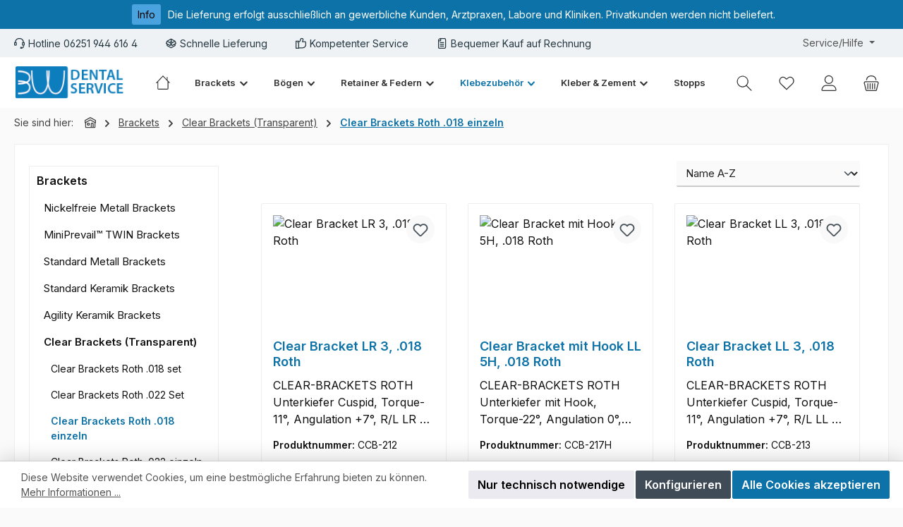

--- FILE ---
content_type: text/html; charset=UTF-8
request_url: https://www.bwdental.de/Brackets/Clear-Brackets-Transparent/Clear-Brackets-Roth-.018-einzeln/
body_size: 800145
content:
<!DOCTYPE html>
<html lang="de-DE"
      itemscope="itemscope"
      itemtype="https://schema.org/WebPage">


    
                            
    <head>
        		                            <meta charset="utf-8">
            
                            <meta name="viewport"
                      content="width=device-width, initial-scale=1, shrink-to-fit=no">
            
                            <meta name="author"
                      content="">
                <meta name="robots"
                      content="index,follow">
                <meta name="revisit-after"
                      content="15 days">
                <meta name="keywords"
                      content="">
                <meta name="description"
                      content="">
            
                                                <meta property="og:url"
                          content="https://www.bwdental.de/Brackets/Clear-Brackets-Transparent/Clear-Brackets-Roth-.018-einzeln/">
                    <meta property="og:type"
                          content="website">
                    <meta property="og:site_name"
                          content="B&amp;W Dental">
                    <meta property="og:title"
                          content="Clear Brackets Roth .018 einzeln">
                    <meta property="og:description"
                          content="">
                    <meta property="og:image"
                          content="https://www.bwdental.de/media/06/31/2d/1671527660/bwdental-logo_165x60px.png?ts=1690274773">

                    <meta name="twitter:card"
                          content="summary">
                    <meta name="twitter:site"
                          content="B&amp;W Dental">
                    <meta name="twitter:title"
                          content="Clear Brackets Roth .018 einzeln">
                    <meta name="twitter:description"
                          content="">
                    <meta name="twitter:image"
                          content="https://www.bwdental.de/media/06/31/2d/1671527660/bwdental-logo_165x60px.png?ts=1690274773">
                            
                            <meta itemprop="copyrightHolder"
                      content="B&amp;W Dental">
                <meta itemprop="copyrightYear"
                      content="">
                <meta itemprop="isFamilyFriendly"
                      content="false">
                <meta itemprop="image"
                      content="https://www.bwdental.de/media/06/31/2d/1671527660/bwdental-logo_165x60px.png?ts=1690274773">
            
                                            <meta name="theme-color"
                      content="#fafafa">
                            
                                                

	




    
        
                    <link rel="icon" href="https://www.bwdental.de/media/1a/49/e8/1671528642/bwdental-favicon_32x32px.png?ts=1690274773">
        
                                <link rel="apple-touch-icon"
                  href="https://www.bwdental.de/media/b4/5a/1d/1671528593/bwdental-share-icon_192x192px.png?ts=1690274773">
                    
                                    <link rel="canonical" href="https://www.bwdental.de/Brackets/Clear-Brackets-Transparent/Clear-Brackets-Roth-.018-einzeln/">
                    
                    <title itemprop="name">
                Clear Brackets Roth .018 einzeln            </title>
        
            		                                                                <link rel="stylesheet"
                      href="https://www.bwdental.de/theme/605072ed1b2dafbe5a7d817e6946fa75/css/all.css?1769182333">
                                    

	





        
        
    
        

                

                    
    <script>
        window.features = JSON.parse('\u007B\u0022V6_5_0_0\u0022\u003Atrue,\u0022v6.5.0.0\u0022\u003Atrue,\u0022V6_6_0_0\u0022\u003Atrue,\u0022v6.6.0.0\u0022\u003Atrue,\u0022V6_7_0_0\u0022\u003Atrue,\u0022v6.7.0.0\u0022\u003Atrue,\u0022V6_8_0_0\u0022\u003Afalse,\u0022v6.8.0.0\u0022\u003Afalse,\u0022DISABLE_VUE_COMPAT\u0022\u003Atrue,\u0022disable.vue.compat\u0022\u003Atrue,\u0022ACCESSIBILITY_TWEAKS\u0022\u003Atrue,\u0022accessibility.tweaks\u0022\u003Atrue,\u0022TELEMETRY_METRICS\u0022\u003Afalse,\u0022telemetry.metrics\u0022\u003Afalse,\u0022FLOW_EXECUTION_AFTER_BUSINESS_PROCESS\u0022\u003Afalse,\u0022flow.execution.after.business.process\u0022\u003Afalse,\u0022PERFORMANCE_TWEAKS\u0022\u003Afalse,\u0022performance.tweaks\u0022\u003Afalse,\u0022CACHE_CONTEXT_HASH_RULES_OPTIMIZATION\u0022\u003Afalse,\u0022cache.context.hash.rules.optimization\u0022\u003Afalse,\u0022CACHE_REWORK\u0022\u003Afalse,\u0022cache.rework\u0022\u003Afalse,\u0022DEFERRED_CART_ERRORS\u0022\u003Afalse,\u0022deferred.cart.errors\u0022\u003Afalse,\u0022PRODUCT_ANALYTICS\u0022\u003Afalse,\u0022product.analytics\u0022\u003Afalse,\u0022REPEATED_PAYMENT_FINALIZE\u0022\u003Afalse,\u0022repeated.payment.finalize\u0022\u003Afalse,\u0022METEOR_TEXT_EDITOR\u0022\u003Afalse,\u0022meteor.text.editor\u0022\u003Afalse\u007D');
    </script>
        
                    <script type="text/javascript">
        var _paq = window._paq || [];
    var ironMatomoDataLayer = {
        'matomoUrl': "////matomo.bwdental.de/",
        'matomoScript': "matomo.js",
        'siteId': "3",
        'cookieDomain': "*.www.bwdental.de",
        'startTracking': "0",
        'cookieName': "",
        'cookieValue': "",
        'cookieValueAsRegex': "",
        'requireCookieConsent': "",
        'conversionFirstReferrer': "",
        'useOwnMatomoScript': "",
        'track': [],
        'trackLast': [],
    };
                window._paq.push(['setCookieDomain', "*.www.bwdental.de"]);
                                window._paq.push(['trackPageView']);
    window._paq.push(['enableLinkTracking']);
    window._paq.push(['setTrackerUrl', ironMatomoDataLayer.matomoUrl + 'matomo.php']);
    window._paq.push(['setSiteId', ironMatomoDataLayer.siteId]);
    </script>
                                    
                        

                            
            
                
                                    <script>
                    window.useDefaultCookieConsent = true;
                </script>
                    
                                            <script>
                window.activeNavigationId = 'cbca2b617bcc4a4d8f378b76acc2c035';
                window.activeRoute = 'frontend.navigation.page';
                window.activeRouteParameters = '\u007B\u0022_httpCache\u0022\u003Atrue,\u0022navigationId\u0022\u003A\u0022cbca2b617bcc4a4d8f378b76acc2c035\u0022\u007D';
                window.router = {
                    'frontend.cart.offcanvas': '/checkout/offcanvas',
                    'frontend.cookie.offcanvas': '/cookie/offcanvas',
                    'frontend.cookie.groups': '/cookie/groups',
                    'frontend.checkout.finish.page': '/checkout/finish',
                    'frontend.checkout.info': '/widgets/checkout/info',
                    'frontend.menu.offcanvas': '/widgets/menu/offcanvas',
                    'frontend.cms.page': '/widgets/cms',
                    'frontend.cms.navigation.page': '/widgets/cms/navigation',
                    'frontend.country.country-data': '/country/country-state-data',
                    'frontend.app-system.generate-token': '/app-system/Placeholder/generate-token',
                    'frontend.gateway.context': '/gateway/context',
                    'frontend.cookie.consent.offcanvas': '/cookie/consent-offcanvas',
                    'frontend.account.login.page': '/account/login',
                    };
                window.salesChannelId = 'ed10c7ed83924c829db1474553ce462f';
            </script>
        
    
                                <script>
                
                window.breakpoints = JSON.parse('\u007B\u0022xs\u0022\u003A0,\u0022sm\u0022\u003A576,\u0022md\u0022\u003A768,\u0022lg\u0022\u003A992,\u0022xl\u0022\u003A1200,\u0022xxl\u0022\u003A1400\u007D');
            </script>
        
                                    <script>
                    window.customerLoggedInState = 0;

                    window.wishlistEnabled = 1;
                </script>
                    
                			<script src="https://www.bwdental.de/theme/f24691ee6f244f66aacb6e6e59b48cf2/assets/js/jquery-3.5.1.slim.min.js?1769182333"></script>
			
		        

                        
    <script>
        window.validationMessages = JSON.parse('\u007B\u0022required\u0022\u003A\u0022Die\u0020Eingabe\u0020darf\u0020nicht\u0020leer\u0020sein.\u0022,\u0022email\u0022\u003A\u0022Ung\\u00fcltige\u0020E\u002DMail\u002DAdresse.\u0020Die\u0020E\u002DMail\u0020ben\\u00f6tigt\u0020das\u0020Format\u0020\\\u0022nutzer\u0040beispiel.de\\\u0022.\u0022,\u0022confirmation\u0022\u003A\u0022Ihre\u0020Eingaben\u0020sind\u0020nicht\u0020identisch.\u0022,\u0022minLength\u0022\u003A\u0022Die\u0020Eingabe\u0020ist\u0020zu\u0020kurz.\u0022,\u0022grecaptcha\u0022\u003A\u0022Bitte\u0020akzeptieren\u0020Sie\u0020die\u0020technisch\u0020erforderlichen\u0020Cookies,\u0020um\u0020die\u0020reCAPTCHA\u002D\\u00dcberpr\\u00fcfung\u0020zu\u0020erm\\u00f6glichen.\u0022\u007D');
    </script>
        
        
                                                    <script>
                        window.themeJsPublicPath = 'https://www.bwdental.de/theme/605072ed1b2dafbe5a7d817e6946fa75/js/';
                    </script>
                                            <script type="text/javascript" src="https://www.bwdental.de/theme/605072ed1b2dafbe5a7d817e6946fa75/js/storefront/storefront.js?1769182333" defer></script>
                                            <script type="text/javascript" src="https://www.bwdental.de/theme/605072ed1b2dafbe5a7d817e6946fa75/js/iron-matomo/iron-matomo.js?1769182333" defer></script>
                                            <script type="text/javascript" src="https://www.bwdental.de/theme/605072ed1b2dafbe5a7d817e6946fa75/js/neti-next-free-delivery/neti-next-free-delivery.js?1769182333" defer></script>
                                            <script type="text/javascript" src="https://www.bwdental.de/theme/605072ed1b2dafbe5a7d817e6946fa75/js/cbax-modul-manufacturers/cbax-modul-manufacturers.js?1769182333" defer></script>
                                            <script type="text/javascript" src="https://www.bwdental.de/theme/605072ed1b2dafbe5a7d817e6946fa75/js/acris-gpsr-c-s/acris-gpsr-c-s.js?1769182333" defer></script>
                                            <script type="text/javascript" src="https://www.bwdental.de/theme/605072ed1b2dafbe5a7d817e6946fa75/js/p2-lab-product-video/p2-lab-product-video.js?1769182333" defer></script>
                                            <script type="text/javascript" src="https://www.bwdental.de/theme/605072ed1b2dafbe5a7d817e6946fa75/js/tcinn-theme-ware-modern/tcinn-theme-ware-modern.js?1769182333" defer></script>
                                                        

    
        
        
        
        
    
        
    <script>
        window.mollie_javascript_use_shopware = '0'
    </script>

    

    </head>

        <body class="is-ctl-navigation is-act-index is-active-route-frontend-navigation-page themeware twt-modern twt-header-type-10 twt-full-width-boxed twt-is-cms-product-list twt-cms-styling">

            
                
    
    
            <div id="page-top" class="skip-to-content bg-primary-subtle text-primary-emphasis overflow-hidden" tabindex="-1">
            <div class="container skip-to-content-container d-flex justify-content-center visually-hidden-focusable">
                                                                                        <a href="#content-main" class="skip-to-content-link d-inline-flex text-decoration-underline m-1 p-2 fw-bold gap-2">
                                Zum Hauptinhalt springen
                            </a>
                                            
                                                                        <a href="#header-main-search-input" class="skip-to-content-link d-inline-flex text-decoration-underline m-1 p-2 fw-bold gap-2 d-none d-sm-block">
                                Zur Suche springen
                            </a>
                                            
                                                                        <a href="#main-navigation-menu" class="skip-to-content-link d-inline-flex text-decoration-underline m-1 p-2 fw-bold gap-2 d-none d-lg-block">
                                Zur Hauptnavigation springen
                            </a>
                                                                        </div>
        </div>
        
    						                    <noscript class="noscript-main">
                
    <div role="alert"
         aria-live="polite"
         class="alert alert-info d-flex align-items-center">

                                                                        
                                                        
        
        
        
                                    
                <span class="icon icon-info" aria-hidden="true">
                                        <svg xmlns="http://www.w3.org/2000/svg" xmlns:xlink="http://www.w3.org/1999/xlink" width="24" height="24" viewBox="0 0 24 24"><defs><path d="M12 7c.5523 0 1 .4477 1 1s-.4477 1-1 1-1-.4477-1-1 .4477-1 1-1zm1 9c0 .5523-.4477 1-1 1s-1-.4477-1-1v-5c0-.5523.4477-1 1-1s1 .4477 1 1v5zm11-4c0 6.6274-5.3726 12-12 12S0 18.6274 0 12 5.3726 0 12 0s12 5.3726 12 12zM12 2C6.4772 2 2 6.4772 2 12s4.4772 10 10 10 10-4.4772 10-10S17.5228 2 12 2z" id="icons-default-info" /></defs><use xlink:href="#icons-default-info" fill="#758CA3" fill-rule="evenodd" /></svg>
                    </span>

                                                        
                                    
                    <div class="alert-content-container">
                                                    
                                                            Um unseren Shop in vollem Umfang nutzen zu können, empfehlen wir Ihnen Javascript in Ihrem Browser zu aktivieren.
                                    
                                                                </div>
            </div>
            </noscript>
        
                    				





    
            <section id="twt-announcement-banner"
                 class="twt-announcement-banner is-header top"
                                     data-twt-announcement-banner="true"
                                  role="region"
                 aria-label="Ankündigungsbanner"
        >
                            <div class="twt-announcement-banner-container container">
                    





    <div class="twt-announcement-banner-row row">

                                    <p class="content">
                    <span class="label label-info">Info</span> <span class="text">Die Lieferung erfolgt ausschließlich an gewerbliche Kunden, Arztpraxen, Labore und Kliniken. Privatkunden werden nicht beliefert.</span>
                </p>

                    
                                    
    </div>
                </div>
                    </section>
    	
				





	
	
	 					
	


	
	
	
	

	

	
	<section id="twt-usp-bar"			 class="twt-usp-bar is-header is-small layout-2 top has-widget"
			 data-twt-usp-bar-position="1"			 data-twt-usp-bar-usps="5"
			 role="region"
			 aria-label="Darum lohnt sich Einkaufen bei uns"
	>

					<div class="twt-usp-bar-container container">
				<div class="twt-usp-bar-items col">
					





 



                            
            
                
                                    <div class="twt-usp-bar-item twt-usp-1 item-1">
                    <div class="item-icon">
                                                
		
					    
        
        
        
                                    
                <span class="icon icon-headset" aria-hidden="true">
                                        <svg xmlns="http://www.w3.org/2000/svg" xmlns:xlink="http://www.w3.org/1999/xlink" width="24" height="24" viewBox="0 0 24 24"><defs><path d="M2 11v4h2v-4H2zm20-2c1.1046 0 2 .8954 2 2v4c0 1.1046-.8954 2-2 2v3c0 1.6569-1.3431 3-3 3h-1c0 .5523-.4477 1-1 1h-2c-.5523 0-1-.4477-1-1v-2c0-.5523.4477-1 1-1h2c.5523 0 1 .4477 1 1h1c.5523 0 1-.4477 1-1v-3c-1.1046 0-2-.8954-2-2v-4c0-1.1046.8954-2 2-2 0-3.866-3.134-7-7-7h-2C7.134 2 4 5.134 4 9c1.1046 0 2 .8954 2 2v4c0 1.1046-.8954 2-2 2H2c-1.1046 0-2-.8954-2-2v-4c0-1.1046.8954-2 2-2 0-4.9706 4.0294-9 9-9h2c4.9706 0 9 4.0294 9 9zm-2 2v4h2v-4h-2z" id="icons-default-headset" /></defs><use xlink:href="#icons-default-headset" fill="#758CA3" fill-rule="evenodd" /></svg>
                    </span>

    
	                    </div>
                    <div class="item-label">
                        <div class="item-title">Hotline 06251 944 616 4</div>
                                            </div>
                </div>
                    
    
                
                                    <div class="twt-usp-bar-item twt-usp-2 item-2">
                    <div class="item-icon">
                                                
		
					    
        
        
        
                                    
                <span class="icon icon-package-open" aria-hidden="true">
                                        <svg xmlns="http://www.w3.org/2000/svg" xmlns:xlink="http://www.w3.org/1999/xlink" width="24" height="24" viewBox="0 0 24 24"><defs><path d="M13 3.6995v3.7463l2.4181 1.5113L18.941 7 13 3.6995zm.4203 6.3675L12 9.1792l-1.4203.8878L12 10.856l1.4203-.789zM8.582 8.957 11 7.4459V3.6995L5.0591 7 8.582 8.957zm13.4126-2.063 1.934 4.835a1 1 0 0 1-.4429 1.2455L22 13.7999V17a1 1 0 0 1-.5144.8742l-9 5a1 1 0 0 1-.9712 0l-9-5A1 1 0 0 1 2 17v-3.2001l-1.4856-.8254a1 1 0 0 1-.4429-1.2455l1.934-4.835c.0318-.305.2015-.5974.5089-.7682l9-5a1 1 0 0 1 .9712 0l9 5c.3074.1708.477.4632.5089.7682zM20 14.911l-5.5144 3.0635c-.5265.2925-1.1904.0565-1.414-.5028L12 14.793l-1.0715 2.6788c-.2237.5593-.8876.7953-1.4141.5028L4 14.911v1.5006l8 4.4444 8-4.4444V14.911zm-9.2556-2.4646L3.5068 8.4255l-1.2512 3.128 7.2376 4.021 1.2512-3.128zm2.5112 0 1.2512 3.128 7.2376-4.0208-1.2512-3.128-7.2376 4.0208z" id="icons-default-package-open" /></defs><use xlink:href="#icons-default-package-open" fill="#758CA3" fill-rule="evenodd" /></svg>
                    </span>

    
	                    </div>
                    <div class="item-label">
                        <div class="item-title">Schnelle Lieferung</div>
                                            </div>
                </div>
                    
    
                
                                    <div class="twt-usp-bar-item twt-usp-3 item-3">
                    <div class="item-icon">
                                                
		
					    
        
        
        
                                    
                <span class="icon icon-thumb-up" aria-hidden="true">
                                        <svg xmlns="http://www.w3.org/2000/svg" xmlns:xlink="http://www.w3.org/1999/xlink" width="24" height="24" viewBox="0 0 24 24"><defs><path d="M4 9c.5523 0 1 .4477 1 1s-.4477 1-1 1-1-.4477-1-1 .4477-1 1-1zm4-2h.2457a1 1 0 0 0 .9615-.7253l1.1711-4.0989A3 3 0 0 1 13.263 0h1.76c1.6568 0 3 1.3431 3 3a3 3 0 0 1-.1155.8242L17 7h4c1.6569 0 3 1.3431 3 3v5c0 4.4183-3.5817 8-8 8H8c0 .5523-.4477 1-1 1H1c-.5523 0-1-.4477-1-1V7c0-.5523.4477-1 1-1h6c.5523 0 1 .4477 1 1zM6 8H2v14h4V8zm2 1v12h8c3.3137 0 6-2.6863 6-6v-5c0-.5523-.4477-1-1-1h-6.6515l1.6358-5.7253A1 1 0 0 0 16.0228 3c0-.5523-.4477-1-1-1H13.263a1 1 0 0 0-.9615.7253l-1.1711 4.0989A3 3 0 0 1 8.2457 9H8z" id="icons-default-thumb-up" /></defs><use xlink:href="#icons-default-thumb-up" fill="#758CA3" fill-rule="evenodd" /></svg>
                    </span>

    
	                    </div>
                    <div class="item-label">
                        <div class="item-title">Kompetenter Service</div>
                                            </div>
                </div>
                    
    
                
                                    <div class="twt-usp-bar-item twt-usp-4 item-4">
                    <div class="item-icon">
                                                
		
					    
        
        
        
                                    
                <span class="icon icon-file" aria-hidden="true">
                                        <svg xmlns="http://www.w3.org/2000/svg" xmlns:xlink="http://www.w3.org/1999/xlink" width="24" height="24" viewBox="0 0 24 24"><defs><path d="M5 7v14c0 .5523.4477 1 1 1h12c.5523 0 1-.4477 1-1V3c0-.5523-.4477-1-1-1h-8v4c0 .5523-.4477 1-1 1H5zm.126-2H8V2.126C6.5944 2.4878 5.4878 3.5944 5.126 5zM18 0c1.6569 0 3 1.3431 3 3v18c0 1.6569-1.3431 3-3 3H6c-1.6569 0-3-1.3431-3-3V6c0-3.3137 2.6863-6 6-6h9zM8 11c-.5523 0-1-.4477-1-1s.4477-1 1-1h8c.5523 0 1 .4477 1 1s-.4477 1-1 1H8zm0 4c-.5523 0-1-.4477-1-1s.4477-1 1-1h8c.5523 0 1 .4477 1 1s-.4477 1-1 1H8zm0 4c-.5523 0-1-.4477-1-1s.4477-1 1-1h8c.5523 0 1 .4477 1 1s-.4477 1-1 1H8z" id="icons-default-file" /></defs><use xlink:href="#icons-default-file" fill="#758CA3" fill-rule="evenodd" /></svg>
                    </span>

    
	                    </div>
                    <div class="item-label">
                        <div class="item-title">Bequemer Kauf auf Rechnung</div>
                                            </div>
                </div>
                    
    
        
                
                                    <div class="twt-usp-bar-item twt-usp-5 item-6">
                    <div class="item-icon">
                                                
		
					    
        
        
        
                                    
                <span class="icon icon-checkmark-wide-block" aria-hidden="true">
                                        <svg xmlns="http://www.w3.org/2000/svg" xmlns:xlink="http://www.w3.org/1999/xlink" width="24" height="24" viewBox="0 0 24 24"><defs><path d="M16.5858 4H3c-.5523 0-1 .4477-1 1v14c0 .5523.4477 1 1 1h14c.5523 0 1-.4477 1-1v-7.5858L12.4142 17c-.781.781-2.0474.781-2.8284 0L5 12.4142c-.781-.781-.781-2.0474 0-2.8284L6.5858 8c.781-.781 2.0474-.781 2.8284 0L11 9.5858 16.5858 4zM20 9.4142V19c0 1.6569-1.3431 3-3 3H3c-1.6569 0-3-1.3431-3-3V5c0-1.6569 1.3431-3 3-3h15.5858c.781-.781 2.0474-.781 2.8284 0L23 3.5858c.781.781.781 2.0474 0 2.8284l-3 3zm-9 6.1716L21.5858 5 20 3.4142l-9 9-3-3L6.4142 11 11 15.5858z" id="icons-default-checkmark-wide-block" /></defs><use xlink:href="#icons-default-checkmark-wide-block" fill="#758CA3" fill-rule="evenodd" /></svg>
                    </span>

    
	                    </div>
                    <div class="item-label">
                        <div class="item-title">Geprüfte Qualität</div>
                                            </div>
                </div>
                    
    				</div>

																					<div class="twt-widget is-top-bar col-auto d-none d-lg-flex">
						        <div class="top-bar d-none d-lg-block">
        			        
										<nav class="top-bar-nav d-flex justify-content-end gap-3"
					 aria-label="Shop-Einstellungen">
											                                        
                        

	

											                                        
                        

	

										



                    




                
        
            <div class="top-bar-nav-item top-bar-menu">

                            <div class="service-menu dropdown">
                                        <button class="btn dropdown-toggle top-bar-nav-btn"
                            type="button"
                            id="serviceMenuDropdown-top-bar"
                            data-bs-toggle="dropdown"
                            aria-haspopup="true"
                            aria-expanded="false">
                                                        
                                                                                                                    
        
        
        
                        


    











    <span class="icon icon-themeware icon-help icon-solid" aria-hidden="true"><?xml version="1.0" encoding="utf-8"?><svg  xmlns="http://www.w3.org/2000/svg" viewBox="0 0 24 24"><path d="M14.52,7A3.37,3.37,0,0,0,12,5.93,3.37,3.37,0,0,0,9.48,7a3.39,3.39,0,0,0-1,2.51.58.58,0,0,0,.19.45.63.63,0,0,0,.9,0,.61.61,0,0,0,.18-.45,2.29,2.29,0,1,1,4.58,0A1.82,1.82,0,0,1,13.6,11a2.51,2.51,0,0,1-1.6.53.61.61,0,0,0-.45.18.6.6,0,0,0-.19.45v1.73a.6.6,0,0,0,.19.46.64.64,0,0,0,.9,0,.57.57,0,0,0,.19-.45V12.75l.19-.05a3.87,3.87,0,0,0,2-1.13,2.88,2.88,0,0,0,.77-2.08A3.39,3.39,0,0,0,14.52,7Z"/><path d="M12,16.18a.94.94,0,0,0-.7.3,1,1,0,0,0-.29.71,1,1,0,0,0,.29.69,1,1,0,0,0,1.4,0,1,1,0,0,0,.29-.69,1,1,0,0,0-.29-.71A.94.94,0,0,0,12,16.18Z"/><path d="M12,22.63A10.63,10.63,0,1,1,22.63,12,10.64,10.64,0,0,1,12,22.63Zm0-20A9.38,9.38,0,1,0,21.38,12,9.38,9.38,0,0,0,12,2.63Z"/></svg></span>







                                                                                <span class="top-bar-nav-text">Service/Hilfe</span>
                    </button>

                                                                    <ul class="top-bar-list dropdown-menu dropdown-menu-end">
                                                            <li class="top-bar-list-item">
                                    <a class="top-bar-list-item dropdown-item d-flex gap-1"
                                       href="https://www.bwdental.de/Infos/Zum-Newsletter-anmelden/"
                                                                              title="Zum Newsletter anmelden">
                                        Zum Newsletter anmelden
                                    </a>
                                </li>
                                                            <li class="top-bar-list-item">
                                    <a class="top-bar-list-item dropdown-item d-flex gap-1"
                                       href="https://www.bwdental.de/ueber-uns"
                                                                              title="Über uns">
                                        Über uns
                                    </a>
                                </li>
                                                            <li class="top-bar-list-item">
                                    <a class="top-bar-list-item dropdown-item d-flex gap-1"
                                       href="https://www.bwdental.de/Informationen/Impressum/"
                                                                              title="Impressum">
                                        Impressum
                                    </a>
                                </li>
                                                            <li class="top-bar-list-item">
                                    <a class="top-bar-list-item dropdown-item d-flex gap-1"
                                       href="https://www.bwdental.de/Informationen/Datenschutz/"
                                                                              title="Datenschutz">
                                        Datenschutz
                                    </a>
                                </li>
                                                            <li class="top-bar-list-item">
                                    <a class="top-bar-list-item dropdown-item d-flex gap-1"
                                       href="/cookie/offcanvas"
                                                                              title="Cookie-Einstellungen">
                                        Cookie-Einstellungen
                                    </a>
                                </li>
                                                    </ul>
                                    </div>
            
        </div>
    
    				</nav>

			
			    </div>


    					</div>
				
											</div>
		
	</section>
	
		            
    
        <header class="header-main">
                            <div class="container">
                        			
	
    			<div class="nav-header ">
			<div class="container">
				<div class="row align-items-center header-row ">

					                <div class="col-12 col-lg-auto header-logo-col pb-sm-2 my-3 m-lg-0">
                        <div class="header-logo-main text-center">
                    <a class="header-logo-main-link"
               href="/"
               title="Zur Startseite gehen">
                				                    <picture class="header-logo-picture d-block m-auto">
                                                                            
                                                                            
                                                                                    <img src="https://www.bwdental.de/media/06/31/2d/1671527660/bwdental-logo_165x60px.png?ts=1690274773"
                                     alt="Zur Startseite gehen"
                                     class="img-fluid header-logo-main-img">
                                                                        </picture>
                
	
					
		            </a>
            </div>
                </div>
            

											<div class="header-nav-col nav-main d-none col-lg">
															    <div class="container">
        
                    <nav class="navbar navbar-expand-lg main-navigation-menu"
                 id="main-navigation-menu"
                 itemscope="itemscope"
                 itemtype="https://schema.org/SiteNavigationElement"
                 data-navbar="true"
                 data-navbar-options="{&quot;pathIdList&quot;:[&quot;5b438e14964b42dfaa3babc893053c79&quot;]}"
                 aria-label="Hauptnavigation"
            >
                <div class="collapse navbar-collapse" id="main_nav">
                    <ul class="navbar-nav main-navigation-menu-list flex-wrap">
                        
                        										<li class="nav-item nav-item-90d27907608146e090405aa1f126b1ff">
                <a class="nav-link main-navigation-link home-link root nav-item-90d27907608146e090405aa1f126b1ff-link"
                   href="/"
                   itemprop="url"
                   title="Home"
                                   >
                                                                                            <div class="main-navigation-icon">
                            <span itemprop="name">
                                                                                                        
        
        
        
                        


    











    <span class="icon icon-themeware icon-home icon-solid" aria-hidden="true"><?xml version="1.0" encoding="utf-8"?><svg  xmlns="http://www.w3.org/2000/svg" viewBox="0 0 24 24"><path d="M22.45,11.82,19.13,8.4V3.81a.63.63,0,0,0-1.25,0v3.3l-5.43-5.6A.64.64,0,0,0,12,1.32a.56.56,0,0,0-.45.2L3.72,9.77a.54.54,0,0,0-.18.19l-2,2.1A.63.63,0,0,0,2,13.12a.61.61,0,0,0,.45-.2l1-1v9.37A1.55,1.55,0,0,0,5,22.8H18.85a1.55,1.55,0,0,0,1.56-1.55V11.51l1.14,1.18a.64.64,0,0,0,.89,0A.63.63,0,0,0,22.45,11.82Zm-3.29-1.54v11a.3.3,0,0,1-.31.3H5a.29.29,0,0,1-.3-.3V10.56L12,2.85,18.07,9.1h0l1.1,1.13S19.16,10.26,19.16,10.28Z"/></svg></span>







                                                                </span>
                        </div>

                                    </a>
			</li>

		
	
                                                                                                                                                                                                                    
                                    
        
                            
        
                    <li class="nav-item nav-item-91b3234ba8d64f539d3de1e8d4311260 dropdown position-static">
                                                        <a class="nav-link nav-item-91b3234ba8d64f539d3de1e8d4311260-link root main-navigation-link dropdown-toggle"
                       href="https://www.bwdental.de/Brackets/"
                       data-bs-toggle="dropdown"                                              itemprop="url"
                       title="Brackets"
                    >
                                                    <span itemprop="name" class="main-navigation-link-text">Brackets</span>
                        
                                                                                
        
        
        
                
                <span class="icon icon-arrow-medium-down icon-xs" aria-hidden="true">
                                        <svg xmlns="http://www.w3.org/2000/svg" xmlns:xlink="http://www.w3.org/1999/xlink" width="16" height="16" viewBox="0 0 16 16"><defs><path id="icons-solid-arrow-medium-down" d="M4.7071 6.2929c-.3905-.3905-1.0237-.3905-1.4142 0-.3905.3905-.3905 1.0237 0 1.4142l4 4c.3905.3905 1.0237.3905 1.4142 0l4-4c.3905-.3905.3905-1.0237 0-1.4142-.3905-.3905-1.0237-.3905-1.4142 0L8 9.5858l-3.2929-3.293z" /></defs><use xlink:href="#icons-solid-arrow-medium-down" fill="#758CA3" fill-rule="evenodd" /></svg>
                    </span>

                                                </a>
                
                                            </li>
        
    

                                                                                                                                                                                                
                                    
        
                            
        
                    <li class="nav-item nav-item-816ac63de7e342c69880a7fec110d19a dropdown position-static">
                                                        <a class="nav-link nav-item-816ac63de7e342c69880a7fec110d19a-link root main-navigation-link dropdown-toggle"
                       href="https://www.bwdental.de/Boegen/"
                       data-bs-toggle="dropdown"                                              itemprop="url"
                       title="Bögen"
                    >
                                                    <span itemprop="name" class="main-navigation-link-text">Bögen</span>
                        
                                                                                
        
        
        
                
                <span class="icon icon-arrow-medium-down icon-xs" aria-hidden="true">
                                        <svg xmlns="http://www.w3.org/2000/svg" xmlns:xlink="http://www.w3.org/1999/xlink" width="16" height="16" viewBox="0 0 16 16"><use xlink:href="#icons-solid-arrow-medium-down" fill="#758CA3" fill-rule="evenodd" /></svg>
                    </span>

                                                </a>
                
                                            </li>
        
    

                                                                                                                                                                                                
                                    
        
                            
        
                    <li class="nav-item nav-item-c9af9b43028f42a3b3643b9faf525a64 dropdown position-static">
                                                        <a class="nav-link nav-item-c9af9b43028f42a3b3643b9faf525a64-link root main-navigation-link dropdown-toggle"
                       href="https://www.bwdental.de/Retainer-Federn/"
                       data-bs-toggle="dropdown"                                              itemprop="url"
                       title="Retainer &amp; Federn"
                    >
                                                    <span itemprop="name" class="main-navigation-link-text">Retainer &amp; Federn</span>
                        
                                                                                
        
        
        
                
                <span class="icon icon-arrow-medium-down icon-xs" aria-hidden="true">
                                        <svg xmlns="http://www.w3.org/2000/svg" xmlns:xlink="http://www.w3.org/1999/xlink" width="16" height="16" viewBox="0 0 16 16"><use xlink:href="#icons-solid-arrow-medium-down" fill="#758CA3" fill-rule="evenodd" /></svg>
                    </span>

                                                </a>
                
                                            </li>
        
    

                                                                                                                                                                                                
                                    
        
                            
        
                    <li class="nav-item nav-item-5b438e14964b42dfaa3babc893053c79 dropdown position-static">
                                                        <a class="nav-link nav-item-5b438e14964b42dfaa3babc893053c79-link root main-navigation-link dropdown-toggle"
                       href="https://www.bwdental.de/Klebezubehoer/"
                       data-bs-toggle="dropdown"                                              itemprop="url"
                       title="Klebezubehör"
                    >
                                                    <span itemprop="name" class="main-navigation-link-text">Klebezubehör</span>
                        
                                                                                
        
        
        
                
                <span class="icon icon-arrow-medium-down icon-xs" aria-hidden="true">
                                        <svg xmlns="http://www.w3.org/2000/svg" xmlns:xlink="http://www.w3.org/1999/xlink" width="16" height="16" viewBox="0 0 16 16"><use xlink:href="#icons-solid-arrow-medium-down" fill="#758CA3" fill-rule="evenodd" /></svg>
                    </span>

                                                </a>
                
                                            </li>
        
    

                                                                                                                                                                                                
                                    
        
                            
        
                    <li class="nav-item nav-item-bb794d5ada9041f1bd8edb064adcf104 dropdown position-static">
                                                        <a class="nav-link nav-item-bb794d5ada9041f1bd8edb064adcf104-link root main-navigation-link dropdown-toggle"
                       href="https://www.bwdental.de/Kleber-Zement/"
                       data-bs-toggle="dropdown"                                              itemprop="url"
                       title="Kleber &amp; Zement"
                    >
                                                    <span itemprop="name" class="main-navigation-link-text">Kleber &amp; Zement</span>
                        
                                                                                
        
        
        
                
                <span class="icon icon-arrow-medium-down icon-xs" aria-hidden="true">
                                        <svg xmlns="http://www.w3.org/2000/svg" xmlns:xlink="http://www.w3.org/1999/xlink" width="16" height="16" viewBox="0 0 16 16"><use xlink:href="#icons-solid-arrow-medium-down" fill="#758CA3" fill-rule="evenodd" /></svg>
                    </span>

                                                </a>
                
                                            </li>
        
    

                                                                                                                                                                                                
                                    
        
                            
        
                    <li class="nav-item nav-item-2683c7a4d53d4591a406b08977b5980b dropdown position-static">
                                                        <a class="nav-link nav-item-2683c7a4d53d4591a406b08977b5980b-link root main-navigation-link dropdown-toggle"
                       href="https://www.bwdental.de/Stopps-Ligaturen/"
                       data-bs-toggle="dropdown"                                              itemprop="url"
                       title="Stopps &amp; Ligaturen"
                    >
                                                    <span itemprop="name" class="main-navigation-link-text">Stopps &amp; Ligaturen</span>
                        
                                                                                
        
        
        
                
                <span class="icon icon-arrow-medium-down icon-xs" aria-hidden="true">
                                        <svg xmlns="http://www.w3.org/2000/svg" xmlns:xlink="http://www.w3.org/1999/xlink" width="16" height="16" viewBox="0 0 16 16"><use xlink:href="#icons-solid-arrow-medium-down" fill="#758CA3" fill-rule="evenodd" /></svg>
                    </span>

                                                </a>
                
                                            </li>
        
    

                                                                                                                                                                                                
                                    
        
                            
        
                    <li class="nav-item nav-item-c6df560b90284a9489738b1749a82c7b dropdown position-static">
                                                        <a class="nav-link nav-item-c6df560b90284a9489738b1749a82c7b-link root main-navigation-link dropdown-toggle"
                       href="https://www.bwdental.de/El.-Produkte/"
                       data-bs-toggle="dropdown"                                              itemprop="url"
                       title="El. Produkte"
                    >
                                                    <span itemprop="name" class="main-navigation-link-text">El. Produkte</span>
                        
                                                                                
        
        
        
                
                <span class="icon icon-arrow-medium-down icon-xs" aria-hidden="true">
                                        <svg xmlns="http://www.w3.org/2000/svg" xmlns:xlink="http://www.w3.org/1999/xlink" width="16" height="16" viewBox="0 0 16 16"><use xlink:href="#icons-solid-arrow-medium-down" fill="#758CA3" fill-rule="evenodd" /></svg>
                    </span>

                                                </a>
                
                                            </li>
        
    

                                                                                                                                                                                                
                                    
        
                            
        
                    <li class="nav-item nav-item-e8c469e731554a56b85d794e7a23ee95 dropdown position-static">
                                                        <a class="nav-link nav-item-e8c469e731554a56b85d794e7a23ee95-link root main-navigation-link dropdown-toggle"
                       href="https://www.bwdental.de/Instrumente/"
                       data-bs-toggle="dropdown"                                              itemprop="url"
                       title="Instrumente"
                    >
                                                    <span itemprop="name" class="main-navigation-link-text">Instrumente</span>
                        
                                                                                
        
        
        
                
                <span class="icon icon-arrow-medium-down icon-xs" aria-hidden="true">
                                        <svg xmlns="http://www.w3.org/2000/svg" xmlns:xlink="http://www.w3.org/1999/xlink" width="16" height="16" viewBox="0 0 16 16"><use xlink:href="#icons-solid-arrow-medium-down" fill="#758CA3" fill-rule="evenodd" /></svg>
                    </span>

                                                </a>
                
                                            </li>
        
    

                                                                                                                                                                                                
                                    
        
                            
        
                    <li class="nav-item nav-item-756cb9ba28dc42adad48fceae78b235a dropdown position-static">
                                                        <a class="nav-link nav-item-756cb9ba28dc42adad48fceae78b235a-link root main-navigation-link dropdown-toggle"
                       href="https://www.bwdental.de/Sonstiges/"
                       data-bs-toggle="dropdown"                                              itemprop="url"
                       title="Sonstiges"
                    >
                                                    <span itemprop="name" class="main-navigation-link-text">Sonstiges</span>
                        
                                                                                
        
        
        
                
                <span class="icon icon-arrow-medium-down icon-xs" aria-hidden="true">
                                        <svg xmlns="http://www.w3.org/2000/svg" xmlns:xlink="http://www.w3.org/1999/xlink" width="16" height="16" viewBox="0 0 16 16"><use xlink:href="#icons-solid-arrow-medium-down" fill="#758CA3" fill-rule="evenodd" /></svg>
                    </span>

                                                </a>
                
                                            </li>
        
    

                                                                                                                                                                                                
                                    
        
                            
        
                    <li class="nav-item nav-item-566d40946d0c4f4b9bdba86c773aacc0 dropdown position-static">
                                                        <a class="nav-link nav-item-566d40946d0c4f4b9bdba86c773aacc0-link root main-navigation-link dropdown-toggle"
                       href="https://www.bwdental.de/Praxisbedarf/"
                       data-bs-toggle="dropdown"                                              itemprop="url"
                       title="Praxisbedarf"
                    >
                                                    <span itemprop="name" class="main-navigation-link-text">Praxisbedarf</span>
                        
                                                                                
        
        
        
                
                <span class="icon icon-arrow-medium-down icon-xs" aria-hidden="true">
                                        <svg xmlns="http://www.w3.org/2000/svg" xmlns:xlink="http://www.w3.org/1999/xlink" width="16" height="16" viewBox="0 0 16 16"><use xlink:href="#icons-solid-arrow-medium-down" fill="#758CA3" fill-rule="evenodd" /></svg>
                    </span>

                                                </a>
                
                                            </li>
        
    

                                                                            </ul>
                </div>
            </nav>
            </div>
													</div>
					
								
	

					                <div class="col-12 order-1 col-sm-auto order-sm-2 header-actions-col">
                    <div class="row g-0">
                        		
	
				
	
			
							
				
				
										
			
			<div class="col d-none twt-sticky-header-menu-button">
		<div class="menu-button">

							<button
                    class="btn nav-main-toggle-btn header-actions-btn"
					type="button"
					data-off-canvas-menu="true"
					aria-label="Menü"
					title="Navigation"
				>
																														    
        
        
        
                        


    











    <span class="icon icon-themeware icon-stack icon-solid" aria-hidden="true"><?xml version="1.0" encoding="utf-8"?><svg  xmlns="http://www.w3.org/2000/svg" viewBox="0 0 24 24"><path d="M2,5.13H22a.63.63,0,0,0,.63-.63A.62.62,0,0,0,22,3.88H2a.62.62,0,0,0-.62.62A.63.63,0,0,0,2,5.13Z"/><path d="M22,11.29H2a.63.63,0,0,0,0,1.25H22a.63.63,0,1,0,0-1.25Z"/><path d="M22,18.88H2a.62.62,0,0,0-.62.62.63.63,0,0,0,.62.63H22a.63.63,0,0,0,.63-.63A.63.63,0,0,0,22,18.88Z"/></svg></span>







    											
										<span class="header-nav-main-toggle-label">
						Navigation
					</span>
				</button>
			
		</div>
	</div>

                        		
		
		
		
					
	<div class="col-auto twt-search-col">
		  <div class="search-toggle">
				<button class="btn header-actions-btn search-toggle-btn js-search-toggle-btn collapsed"
						type="button"
						data-bs-toggle="collapse"
						data-bs-target="#searchCollapse"
						aria-expanded="false"
						aria-controls="searchCollapse"
						aria-label="Suchen"
				>
										<span class="header-search-toggle-icon">
													    
        
        
        
                        


    











    <span class="icon icon-themeware icon-search icon-solid" aria-hidden="true"><?xml version="1.0" encoding="utf-8"?><svg  xmlns="http://www.w3.org/2000/svg" viewBox="0 0 24 24"><path d="M22.44,21.7,15.75,15a8.11,8.11,0,1,0-.9.87l6.71,6.71a.63.63,0,0,0,.88-.89ZM2.63,9.49a7,7,0,1,1,7,7A7,7,0,0,1,2.63,9.49Z"/></svg></span>







    						
													    
        
        
        
                        


    











    <span class="icon icon-themeware icon-x icon-solid" aria-hidden="true"><?xml version="1.0" encoding="utf-8"?><svg  xmlns="http://www.w3.org/2000/svg" viewBox="0 0 24 24"><path d="M12.88,12l9.56-9.56a.62.62,0,1,0-.88-.88L12,11.12,2.44,1.56a.62.62,0,0,0-.88.88L11.12,12,1.56,21.56a.61.61,0,0,0,0,.88.63.63,0,0,0,.44.19.63.63,0,0,0,.44-.19L12,12.88l9.56,9.56a.6.6,0,0,0,.88,0,.61.61,0,0,0,0-.88Z"/></svg></span>







    											</span>

										<span class="header-search-toggle-name">
						Suche
					</span>
				</button>
		  </div>
	 </div>

                                                    						                                <div class="col-auto">
                                    <div class="header-wishlist">
                                        <a class="btn header-wishlist-btn header-actions-btn"
                                           href="/wishlist"
                                           title="Merkzettel"
                                           aria-labelledby="wishlist-basket-live-area"
                                        >
                                            			
							<span class="header-wishlist-icon">
									    
        
        
        
                        


    











    <span class="icon icon-themeware icon-heart icon-solid" aria-hidden="true"><?xml version="1.0" encoding="utf-8"?><svg  xmlns="http://www.w3.org/2000/svg" viewBox="0 0 24 24"><path d="M21.21,4.7a5.45,5.45,0,0,0-4.92-1.93,4.88,4.88,0,0,0-2.12,1L12,5.41,9.66,3.6a3.74,3.74,0,0,0-1-.56c-.95-.37-3.42-.94-5.93,1.7a6.18,6.18,0,0,0-1,6A5.9,5.9,0,0,0,3.15,13l8.41,8.28a.78.78,0,0,0,.15.1s0,0,0,0a.6.6,0,0,0,.48,0s0,0,0,0a.78.78,0,0,0,.15-.1L20.85,13a5.9,5.9,0,0,0,1.43-2.25A6.19,6.19,0,0,0,21.21,4.7Zm-.12,5.61A4.55,4.55,0,0,1,20,12.06l-8,7.85L4,12.06a4.55,4.55,0,0,1-1.12-1.75,4.93,4.93,0,0,1,.78-4.75c1.89-2,3.66-1.7,4.54-1.36a3.13,3.13,0,0,1,.67.39l2.72,2.1,0,0a.39.39,0,0,0,.11.06l.11,0h.24l.11,0a.39.39,0,0,0,.11-.06l0,0,2.55-2A3.53,3.53,0,0,1,16.49,4a4.21,4.21,0,0,1,3.78,1.5A5,5,0,0,1,21.09,10.31Z"/></svg></span>







    							</span>
		
							<span class="header-wishlist-name">
				Wunschzettel
			</span>
		
		
		
		<span class="badge bg-primary header-wishlist-badge"
			  id="wishlist-basket"
			  data-wishlist-storage="true"
			  data-wishlist-storage-options="{&quot;listPath&quot;:&quot;\/wishlist\/list&quot;,&quot;mergePath&quot;:&quot;\/wishlist\/merge&quot;,&quot;pageletPath&quot;:&quot;\/wishlist\/merge\/pagelet&quot;}"
			  data-wishlist-widget="true"
			  data-wishlist-widget-options="{&quot;showCounter&quot;:true}"
			  aria-labelledby="wishlist-basket-live-area"
		></span>

		<span class="visually-hidden"
			  id="wishlist-basket-live-area"
			  data-wishlist-live-area-text="Du hast %counter% Produkte auf dem Merkzettel"
			  aria-live="polite"
		></span>

	                                        </a>
                                    </div>
                                </div>
                            

	                        
                        						                            <div class="col-auto">
                                <div class="account-menu">
                                        <div class="dropdown">
        							<button class="btn account-menu-btn header-actions-btn"
				type="button"
				id="accountWidget"
				data-account-menu="true"
				data-bs-toggle="dropdown"
				aria-haspopup="true"
				aria-expanded="false"
				aria-label="Mein Konto"
				title="Mein Konto"
		>
						<span class="header-account-icon">
													    
        
        
        
                        


    











    <span class="icon icon-themeware icon-avatar icon-solid" aria-hidden="true"><?xml version="1.0" encoding="utf-8"?><svg  xmlns="http://www.w3.org/2000/svg" viewBox="0 0 24 24"><path d="M11.83,13A6.13,6.13,0,1,0,5.71,6.9,6.13,6.13,0,0,0,11.83,13Zm0-11A4.88,4.88,0,1,1,7,6.9,4.89,4.89,0,0,1,11.83,2Z"/><path d="M22.61,21.1A9.66,9.66,0,0,0,21.05,17a6.36,6.36,0,0,0-5.14-2.56H8.13A6.32,6.32,0,0,0,3,17,9.66,9.66,0,0,0,1.39,21.1,1.54,1.54,0,0,0,2.9,22.88H21.1a1.54,1.54,0,0,0,1.51-1.78Zm-1.3.43a.29.29,0,0,1-.21.1H2.9a.29.29,0,0,1-.21-.1.3.3,0,0,1-.06-.24A8.35,8.35,0,0,1,4,17.75,5.06,5.06,0,0,1,8,15.7h8a5.07,5.07,0,0,1,4.1,2.05,8.35,8.35,0,0,1,1.32,3.54A.3.3,0,0,1,21.31,21.53Z"/></svg></span>







    							</span>

									<span class="header-account-name">
				Mein Konto
			</span>

								</button>

	
                    <div class="dropdown-menu dropdown-menu-end account-menu-dropdown js-account-menu-dropdown"
                 aria-labelledby="accountWidget">
                

        
            <div class="offcanvas-header">
                            <button class="btn btn-secondary offcanvas-close js-offcanvas-close">
                                                
        
        
        
                                    
                <span class="icon icon-x icon-sm" aria-hidden="true">
                                        <svg xmlns="http://www.w3.org/2000/svg" xmlns:xlink="http://www.w3.org/1999/xlink" width="24" height="24" viewBox="0 0 24 24"><defs><path d="m10.5858 12-7.293-7.2929c-.3904-.3905-.3904-1.0237 0-1.4142.3906-.3905 1.0238-.3905 1.4143 0L12 10.5858l7.2929-7.293c.3905-.3904 1.0237-.3904 1.4142 0 .3905.3906.3905 1.0238 0 1.4143L13.4142 12l7.293 7.2929c.3904.3905.3904 1.0237 0 1.4142-.3906.3905-1.0238.3905-1.4143 0L12 13.4142l-7.2929 7.293c-.3905.3904-1.0237.3904-1.4142 0-.3905-.3906-.3905-1.0238 0-1.4143L10.5858 12z" id="icons-default-x" /></defs><use xlink:href="#icons-default-x" fill="#758CA3" fill-rule="evenodd" /></svg>
                    </span>

                        
                                            Menü schließen
                                    </button>
                    </div>
    
            <div class="offcanvas-body">
                <div class="account-menu">
                                    <div class="dropdown-header account-menu-header">
                    Ihr Konto
                </div>
                    
                                    <div class="account-menu-login">
                                            <a href="/account/login"
                           title="Anmelden"
                           class="btn btn-primary account-menu-login-button">
                            Anmelden
                        </a>
                    
                                            <div class="account-menu-register">
                            oder
                            <a href="/account/login"
                               title="Registrieren">
                                registrieren
                            </a>
                        </div>
                                    </div>
                    
                    <div class="account-menu-links">
                    <div class="header-account-menu">
        <div class="card account-menu-inner">
                                        
                                                <nav class="list-group list-group-flush account-aside-list-group">
                        
                                                                <a href="/account"
                                   title="Übersicht"
                                   class="list-group-item list-group-item-action account-aside-item"
                                   >
                                    Übersicht
                                </a>
                            
                                                            <a href="/account/profile"
                                   title="Persönliches Profil"
                                   class="list-group-item list-group-item-action account-aside-item"
                                   >
                                    Persönliches Profil
                                </a>
                            
                                                                                                                            <a href="/account/address"
                                   title="Adressen"
                                   class="list-group-item list-group-item-action account-aside-item"
                                   >
                                    Adressen
                                </a>
                            
                                                            <a href="/account/order"
                                   title="Bestellungen"
                                   class="list-group-item list-group-item-action account-aside-item"
                                   >
                                    Bestellungen
                                </a>
                                                    

                                        <a href="/account/mollie/subscriptions"
                   title="Abonnements"
                   class="list-group-item list-group-item-action account-aside-item">
                    Abonnements
                </a>
                    
            

                    </nav>
                            
                                                </div>
    </div>
            </div>
            </div>
        </div>
                </div>
            </div>
                                </div>
                            </div>
                        

	
                        						                            <div class="col-auto">
                                <div
                                    class="header-cart"
                                    data-off-canvas-cart="true"
                                >
                                    <a
                                        class="btn header-cart-btn header-actions-btn"
                                        href="/checkout/cart"
                                        data-cart-widget="true"
                                        title="Warenkorb"
                                        aria-labelledby="cart-widget-aria-label"
                                        aria-haspopup="true"
                                    >
                                        					<span class="header-cart-icon">
															    
        
        
        
                        


    











    <span class="icon icon-themeware icon-bag icon-solid" aria-hidden="true"><?xml version="1.0" encoding="utf-8"?><svg  xmlns="http://www.w3.org/2000/svg" viewBox="0 0 24 24"><path d="M7.21,11.93a.63.63,0,0,0-.63.62V20a.63.63,0,1,0,1.25,0V12.55A.62.62,0,0,0,7.21,11.93Z"/><path d="M10.46,11.93a.63.63,0,0,0-.63.62V20a.63.63,0,1,0,1.25,0V12.55A.62.62,0,0,0,10.46,11.93Z"/><path d="M13.71,11.93a.62.62,0,0,0-.62.62V20a.63.63,0,1,0,1.25,0V12.55A.63.63,0,0,0,13.71,11.93Z"/><path d="M17,11.93a.63.63,0,0,0-.63.62V20a.63.63,0,1,0,1.25,0V12.55A.62.62,0,0,0,17,11.93Z"/><path d="M22.45,11.26,21.82,10a1.51,1.51,0,0,0-1.35-.82H3.53A1.51,1.51,0,0,0,2.18,10l-.63,1.22a1.52,1.52,0,0,0,0,1.39l.43.83L4,21.8A1.52,1.52,0,0,0,5.5,23h13A1.52,1.52,0,0,0,20,21.8L22,13.48l.43-.83A1.52,1.52,0,0,0,22.45,11.26Zm-1.1.82-.47.9a.5.5,0,0,0-.05.13l-2.07,8.4a.26.26,0,0,1-.26.2H5.5a.27.27,0,0,1-.26-.2l-2.07-8.4a.5.5,0,0,0,0-.13l-.47-.9a.28.28,0,0,1,0-.25l.63-1.22a.26.26,0,0,1,.24-.14H20.47a.26.26,0,0,1,.24.14l.63,1.22A.28.28,0,0,1,21.35,12.08Z"/><path d="M5.3,7.81h.08A.63.63,0,0,0,6,7.27c.18-1.5,1.14-5,6-5s5.88,3.48,6.05,5a.62.62,0,1,0,1.24-.13C19.13,5.7,18.15,1,12,1S4.93,5.69,4.76,7.12A.62.62,0,0,0,5.3,7.81Z"/></svg></span>







    				
					</span>

				<span class="header-cart-name">
			Warenkorb
		</span>

		
				<span class="header-cart-total">
			0,00 €
		</span>

	                                    </a>
                                </div>
                            </div>
                        

	                    </div>
                </div>
            

				</div>
			</div>
		</div>

	                </div>
                    </header>
    
    		
					
	
	
				<div class="twt-top-navigation-flyout-wrapper" data-top-navigation-flyout>
															
									<div class="twt-top-navigation-flyout nav-item-dropdown-91b3234ba8d64f539d3de1e8d4311260 dropdown-menu w-100 p-4 d-none">
						<div class="twt-top-navigation-flyout-container container">
							        
                                   <div class="row">
                            <div class="col">
                    <div class="navigation-flyout-category-link">
                                                                                    <a href="https://www.bwdental.de/Brackets/"
                                   itemprop="url"
                                   title="Brackets">
                                                                            Zur Kategorie Brackets
                                                                    </a>
                                                                        </div>
                </div>
            
                            <div class="col-auto">
                    <button class="navigation-flyout-close js-close-flyout-menu btn-close" aria-label="Menü schließen">
                                                                                                                            </button>
                </div>
                    </div>
    

    
            <div class="row navigation-flyout-content">
                            <div class="col">
                    <div class="">
                                                        
                
    <div class="row navigation-flyout-categories is-level-0">
                                                        
                
    
                    <div class="col-3 ">
                        
    
                <a class="nav-item nav-item-0f9f83ccefad4dcba1dd55f81abebcdf nav-link nav-item-0f9f83ccefad4dcba1dd55f81abebcdf-link navigation-flyout-link is-level-0"
           href="https://www.bwdental.de/Brackets/Nickelfreie-Metall-Brackets/"
           itemprop="url"
                      title="Nickelfreie Metall Brackets"
        >
            <span itemprop="name">Nickelfreie Metall Brackets</span>

                                </a>

    

    
                                                                                </div>
            

                                                            
                
    
                    <div class="col-3 navigation-flyout-col">
                        
    
                <a class="nav-item nav-item-019bb6dff02b7603b153a67228c1d5bb nav-link nav-item-019bb6dff02b7603b153a67228c1d5bb-link navigation-flyout-link is-level-0"
           href="https://www.bwdental.de/Brackets/MiniPrevail-TWIN-Brackets/"
           itemprop="url"
                      title="MiniPrevail™ TWIN Brackets"
        >
            <span itemprop="name">MiniPrevail™ TWIN Brackets</span>

                                </a>

    

    
                                                                                </div>
            

                                                            
                
    
                    <div class="col-3 navigation-flyout-col">
                        
    
                <a class="nav-item nav-item-2e85ac13cc624b63a8e9e3aa1c0af50f nav-link nav-item-2e85ac13cc624b63a8e9e3aa1c0af50f-link navigation-flyout-link is-level-0"
           href="https://www.bwdental.de/Brackets/Standard-Metall-Brackets/"
           itemprop="url"
                      title="Standard Metall Brackets"
        >
            <span itemprop="name">Standard Metall Brackets</span>

                                </a>

    

    
                                                                                </div>
            

                                                            
                
    
                    <div class="col-3 ">
                        
    
                <a class="nav-item nav-item-0196d7e5e14c72d69ee30e6c5f098bba nav-link nav-item-0196d7e5e14c72d69ee30e6c5f098bba-link navigation-flyout-link is-level-0"
           href="https://www.bwdental.de/Brackets/Standard-Keramik-Brackets/"
           itemprop="url"
                      title="Standard Keramik Brackets"
        >
            <span itemprop="name">Standard Keramik Brackets</span>

                                </a>

    

    
                                                                                </div>
            

                                                            
                
    
                    <div class="col-3 navigation-flyout-col">
                        
    
                <a class="nav-item nav-item-fdbe97a0d11244b5b776584fddea81ae nav-link nav-item-fdbe97a0d11244b5b776584fddea81ae-link navigation-flyout-link is-level-0"
           href="https://www.bwdental.de/Brackets/Agility-Keramik-Brackets/"
           itemprop="url"
                      title="Agility Keramik Brackets"
        >
            <span itemprop="name">Agility Keramik Brackets</span>

                                </a>

    

    
                                                                            
    
    <div class="navigation-flyout-categories is-level-1">
                                                        
                
            <span class=" d-none 
             d-sm-none 
             d-md-none 
             d-lg-none 
             d-xl-none ">
    
                    <div class="">
                        
            <span class=" d-none 
             d-sm-none 
             d-md-none 
             d-lg-none 
             d-xl-none ">
    
                <a class="nav-item nav-item-3060f31dc9b243c49b40ea04d7df3b0f nav-link nav-item-3060f31dc9b243c49b40ea04d7df3b0f-link navigation-flyout-link is-level-1"
           href="https://www.bwdental.de/Brackets/Agility-Keramik-Brackets/Agility-Keramik-Roth-.018-Set/"
           itemprop="url"
                      title="Agility Keramik Roth .018 Set"
        >
            <span itemprop="name">Agility Keramik Roth .018 Set</span>

                                </a>

    

            </span>
    
                                                                                </div>
            

            </span>
                                                            
                
            <span class=" d-none 
             d-sm-none 
             d-md-none 
             d-lg-none 
             d-xl-none ">
    
                    <div class="navigation-flyout-col">
                        
            <span class=" d-none 
             d-sm-none 
             d-md-none 
             d-lg-none 
             d-xl-none ">
    
                <a class="nav-item nav-item-8357991a35c74e4ea2adba848e05c873 nav-link nav-item-8357991a35c74e4ea2adba848e05c873-link navigation-flyout-link is-level-1"
           href="https://www.bwdental.de/Brackets/Agility-Keramik-Brackets/Agility-Keramik-Roth-.022-Set/"
           itemprop="url"
                      title="Agility Keramik Roth .022 Set"
        >
            <span itemprop="name">Agility Keramik Roth .022 Set</span>

                                </a>

    

            </span>
    
                                                                                </div>
            

            </span>
                                                            
                
            <span class=" d-none 
             d-sm-none 
             d-md-none 
             d-lg-none 
             d-xl-none ">
    
                    <div class="navigation-flyout-col">
                        
            <span class=" d-none 
             d-sm-none 
             d-md-none 
             d-lg-none 
             d-xl-none ">
    
                <a class="nav-item nav-item-55c39ff82bfe4488bbb637520d8dadbc nav-link nav-item-55c39ff82bfe4488bbb637520d8dadbc-link navigation-flyout-link is-level-1"
           href="https://www.bwdental.de/Brackets/Agility-Keramik-Brackets/Agility-Keramik-MBT-.018-Set/"
           itemprop="url"
                      title="Agility Keramik MBT .018 Set"
        >
            <span itemprop="name">Agility Keramik MBT .018 Set</span>

                                </a>

    

            </span>
    
                                                                                </div>
            

            </span>
                                                            
                
            <span class=" d-none 
             d-sm-none 
             d-md-none 
             d-lg-none 
             d-xl-none ">
    
                    <div class="">
                        
            <span class=" d-none 
             d-sm-none 
             d-md-none 
             d-lg-none 
             d-xl-none ">
    
                <a class="nav-item nav-item-e8eedfc5e50b40fca9564331156c2fd2 nav-link nav-item-e8eedfc5e50b40fca9564331156c2fd2-link navigation-flyout-link is-level-1"
           href="https://www.bwdental.de/Brackets/Agility-Keramik-Brackets/Agility-Keramik-MBT-.022-Set/"
           itemprop="url"
                      title="Agility Keramik MBT .022 Set"
        >
            <span itemprop="name">Agility Keramik MBT .022 Set</span>

                                </a>

    

            </span>
    
                                                                                </div>
            

            </span>
                                                            
                
            <span class=" d-none 
             d-sm-none 
             d-md-none 
             d-lg-none 
             d-xl-none ">
    
                    <div class="navigation-flyout-col">
                        
            <span class=" d-none 
             d-sm-none 
             d-md-none 
             d-lg-none 
             d-xl-none ">
    
                <a class="nav-item nav-item-c04e602dab24467b8321b0d65c13663b nav-link nav-item-c04e602dab24467b8321b0d65c13663b-link navigation-flyout-link is-level-1"
           href="https://www.bwdental.de/Brackets/Agility-Keramik-Brackets/Agility-Keramik-einzeln-.018-.022/"
           itemprop="url"
                      title="Agility Keramik einzeln .018 &amp; .022"
        >
            <span itemprop="name">Agility Keramik einzeln .018 &amp; .022</span>

                                </a>

    

            </span>
    
                                                                                </div>
            

            </span>
                </div>
                                                            </div>
            

                                                            
                
    
                    <div class="col-3 navigation-flyout-col">
                        
    
                <a class="nav-item nav-item-85d8b8f0dd2f44d59b9783222cb50ff8 nav-link nav-item-85d8b8f0dd2f44d59b9783222cb50ff8-link navigation-flyout-link is-level-0"
           href="https://www.bwdental.de/Brackets/Clear-Brackets-Transparent/"
           itemprop="url"
                      title="Clear Brackets (Transparent)"
        >
            <span itemprop="name">Clear Brackets (Transparent)</span>

                                </a>

    

    
                                                                            
    
    <div class="navigation-flyout-categories is-level-1">
                                                        
                
            <span class=" d-none 
             d-sm-none 
             d-md-none 
             d-lg-none 
             d-xl-none ">
    
                    <div class="">
                        
            <span class=" d-none 
             d-sm-none 
             d-md-none 
             d-lg-none 
             d-xl-none ">
    
                <a class="nav-item nav-item-2105b610621242d0aea36df8b38bf667 nav-link nav-item-2105b610621242d0aea36df8b38bf667-link navigation-flyout-link is-level-1"
           href="https://www.bwdental.de/Brackets/Clear-Brackets-Transparent/Clear-Brackets-Roth-.018-set/"
           itemprop="url"
                      title="Clear Brackets Roth .018 set"
        >
            <span itemprop="name">Clear Brackets Roth .018 set</span>

                                </a>

    

            </span>
    
                                                                                </div>
            

            </span>
                                                            
                
            <span class=" d-none 
             d-sm-none 
             d-md-none 
             d-lg-none 
             d-xl-none ">
    
                    <div class="navigation-flyout-col">
                        
            <span class=" d-none 
             d-sm-none 
             d-md-none 
             d-lg-none 
             d-xl-none ">
    
                <a class="nav-item nav-item-795f28c250074fd18abd82d08bf96730 nav-link nav-item-795f28c250074fd18abd82d08bf96730-link navigation-flyout-link is-level-1"
           href="https://www.bwdental.de/Brackets/Clear-Brackets-Transparent/Clear-Brackets-Roth-.022-Set/"
           itemprop="url"
                      title="Clear Brackets Roth .022 Set"
        >
            <span itemprop="name">Clear Brackets Roth .022 Set</span>

                                </a>

    

            </span>
    
                                                                                </div>
            

            </span>
                                                            
                
            <span class=" d-none 
             d-sm-none 
             d-md-none 
             d-lg-none 
             d-xl-none ">
    
                    <div class="navigation-flyout-col">
                        
            <span class=" d-none 
             d-sm-none 
             d-md-none 
             d-lg-none 
             d-xl-none ">
    
                <a class="nav-item nav-item-cbca2b617bcc4a4d8f378b76acc2c035 nav-link nav-item-cbca2b617bcc4a4d8f378b76acc2c035-link navigation-flyout-link is-level-1"
           href="https://www.bwdental.de/Brackets/Clear-Brackets-Transparent/Clear-Brackets-Roth-.018-einzeln/"
           itemprop="url"
                      title="Clear Brackets Roth .018 einzeln"
        >
            <span itemprop="name">Clear Brackets Roth .018 einzeln</span>

                                </a>

    

            </span>
    
                                                                                </div>
            

            </span>
                                                            
                
            <span class=" d-none 
             d-sm-none 
             d-md-none 
             d-lg-none 
             d-xl-none ">
    
                    <div class="">
                        
            <span class=" d-none 
             d-sm-none 
             d-md-none 
             d-lg-none 
             d-xl-none ">
    
                <a class="nav-item nav-item-555f03aa1a6045818a18e9c59da2fa8d nav-link nav-item-555f03aa1a6045818a18e9c59da2fa8d-link navigation-flyout-link is-level-1"
           href="https://www.bwdental.de/Brackets/Clear-Brackets-Transparent/Clear-Brackets-Roth-.022-einzeln/"
           itemprop="url"
                      title="Clear Brackets Roth .022 einzeln"
        >
            <span itemprop="name">Clear Brackets Roth .022 einzeln</span>

                                </a>

    

            </span>
    
                                                                                </div>
            

            </span>
                                                            
                
            <span class=" d-none 
             d-sm-none 
             d-md-none 
             d-lg-none 
             d-xl-none ">
    
                    <div class="navigation-flyout-col">
                        
            <span class=" d-none 
             d-sm-none 
             d-md-none 
             d-lg-none 
             d-xl-none ">
    
                <a class="nav-item nav-item-3a2760a12e104adc9129d4c8d6a23bce nav-link nav-item-3a2760a12e104adc9129d4c8d6a23bce-link navigation-flyout-link is-level-1"
           href="https://www.bwdental.de/Brackets/Clear-Brackets-Transparent/Clear-Brackets-MBT-.022-Set/"
           itemprop="url"
                      title="Clear Brackets MBT .022 Set"
        >
            <span itemprop="name">Clear Brackets MBT .022 Set</span>

                                </a>

    

            </span>
    
                                                                                </div>
            

            </span>
                                                            
                
            <span class=" d-none 
             d-sm-none 
             d-md-none 
             d-lg-none 
             d-xl-none ">
    
                    <div class="navigation-flyout-col">
                        
            <span class=" d-none 
             d-sm-none 
             d-md-none 
             d-lg-none 
             d-xl-none ">
    
                <a class="nav-item nav-item-4a44bed5885f46d880d1c353045803c2 nav-link nav-item-4a44bed5885f46d880d1c353045803c2-link navigation-flyout-link is-level-1"
           href="https://www.bwdental.de/Brackets/Clear-Brackets-Transparent/Clear-Brackets-MBT-.022-einzeln/"
           itemprop="url"
                      title="Clear Brackets MBT .022 einzeln"
        >
            <span itemprop="name">Clear Brackets MBT .022 einzeln</span>

                                </a>

    

            </span>
    
                                                                                </div>
            

            </span>
                </div>
                                                            </div>
            

                                                            
                
    
                    <div class="col-3 navigation-flyout-col">
                        
    
                <a class="nav-item nav-item-b1b87727009f477d88da6c4964cb7646 nav-link nav-item-b1b87727009f477d88da6c4964cb7646-link navigation-flyout-link is-level-0"
           href="https://www.bwdental.de/Brackets/Selbstligierende-Brackets/"
           itemprop="url"
                      title="Selbstligierende Brackets"
        >
            <span itemprop="name">Selbstligierende Brackets</span>

                                </a>

    

    
                                                                            
    
    <div class="navigation-flyout-categories is-level-1">
                                                        
                
            <span class=" d-none 
             d-sm-none 
             d-md-none 
             d-lg-none 
             d-xl-none ">
    
                    <div class="">
                        
            <span class=" d-none 
             d-sm-none 
             d-md-none 
             d-lg-none 
             d-xl-none ">
    
                <a class="nav-item nav-item-f6c910ff2ac34ec0aa8358b1362c8a35 nav-link nav-item-f6c910ff2ac34ec0aa8358b1362c8a35-link navigation-flyout-link is-level-1"
           href="https://www.bwdental.de/Brackets/Selbstligierende-Brackets/Selbstligierende-Metall-BRACKETSYSTEM-in-Roth-oder-MBT-.018-.022-inkl.Tubes/"
           itemprop="url"
                      title="Selbstligierende Metall BRACKETSYSTEM in Roth oder MBT .018 &amp; .022 inkl.Tubes"
        >
            <span itemprop="name">Selbstligierende Metall BRACKETSYSTEM in Roth oder MBT .018 &amp; .022 inkl.Tubes</span>

                                </a>

    

            </span>
    
                                                                                </div>
            

            </span>
                </div>
                                                            </div>
            

                </div>
                                            </div>
                </div>
            
                                                </div>
    						</div>
					</div>
																			
									<div class="twt-top-navigation-flyout nav-item-dropdown-816ac63de7e342c69880a7fec110d19a dropdown-menu w-100 p-4 d-none">
						<div class="twt-top-navigation-flyout-container container">
							        
                                   <div class="row">
                            <div class="col">
                    <div class="navigation-flyout-category-link">
                                                                                    <a href="https://www.bwdental.de/Boegen/"
                                   itemprop="url"
                                   title="Bögen">
                                                                            Zur Kategorie Bögen
                                                                    </a>
                                                                        </div>
                </div>
            
                            <div class="col-auto">
                    <button class="navigation-flyout-close js-close-flyout-menu btn-close" aria-label="Menü schließen">
                                                                                                                            </button>
                </div>
                    </div>
    

    
            <div class="row navigation-flyout-content">
                            <div class="col">
                    <div class="">
                                                        
                
    <div class="row navigation-flyout-categories is-level-0">
                                                        
                
    
                    <div class="col-3 ">
                        
    
                <a class="nav-item nav-item-f63b6ec7b30a479dbd12a9112f9680e4 nav-link nav-item-f63b6ec7b30a479dbd12a9112f9680e4-link navigation-flyout-link is-level-0"
           href="https://www.bwdental.de/Boegen/Nickel-Titan-Boegen-Ideal-Euro-Standard-Bioform-III/"
           itemprop="url"
                      title="Nickel-Titan-Bögen Ideal,Euro,Standard &amp; Bioform III"
        >
            <span itemprop="name">Nickel-Titan-Bögen Ideal,Euro,Standard &amp; Bioform III</span>

                                </a>

    

    
                                                                            
    
    <div class="navigation-flyout-categories is-level-1">
                                                        
                
            <span class=" d-none 
             d-sm-none 
             d-md-none 
             d-lg-none 
             d-xl-none ">
    
                    <div class="">
                        
            <span class=" d-none 
             d-sm-none 
             d-md-none 
             d-lg-none 
             d-xl-none ">
    
                <a class="nav-item nav-item-e33f5182d8e246e4b6cec9b08dbbda55 nav-link nav-item-e33f5182d8e246e4b6cec9b08dbbda55-link navigation-flyout-link is-level-1"
           href="https://www.bwdental.de/Boegen/Nickel-Titan-Boegen-Ideal-Euro-Standard-Bioform-III/Idealform/"
           itemprop="url"
                      title="Idealform"
        >
            <span itemprop="name">Idealform</span>

                                </a>

    

            </span>
    
                                                                                </div>
            

            </span>
                                                            
                
            <span class=" d-none 
             d-sm-none 
             d-md-none 
             d-lg-none 
             d-xl-none ">
    
                    <div class="navigation-flyout-col">
                        
            <span class=" d-none 
             d-sm-none 
             d-md-none 
             d-lg-none 
             d-xl-none ">
    
                <a class="nav-item nav-item-7bc45eb1562043b8954abdd4f7a83ff9 nav-link nav-item-7bc45eb1562043b8954abdd4f7a83ff9-link navigation-flyout-link is-level-1"
           href="https://www.bwdental.de/Boegen/Nickel-Titan-Boegen-Ideal-Euro-Standard-Bioform-III/Euroform/"
           itemprop="url"
                      title="Euroform"
        >
            <span itemprop="name">Euroform</span>

                                </a>

    

            </span>
    
                                                                                </div>
            

            </span>
                                                            
                
            <span class=" d-none 
             d-sm-none 
             d-md-none 
             d-lg-none 
             d-xl-none ">
    
                    <div class="navigation-flyout-col">
                        
            <span class=" d-none 
             d-sm-none 
             d-md-none 
             d-lg-none 
             d-xl-none ">
    
                <a class="nav-item nav-item-f941516bcdaa4f8393055e024f5ca7cc nav-link nav-item-f941516bcdaa4f8393055e024f5ca7cc-link navigation-flyout-link is-level-1"
           href="https://www.bwdental.de/Boegen/Nickel-Titan-Boegen-Ideal-Euro-Standard-Bioform-III/Standardform/"
           itemprop="url"
                      title="Standardform"
        >
            <span itemprop="name">Standardform</span>

                                </a>

    

            </span>
    
                                                                                </div>
            

            </span>
                                                            
                
            <span class=" d-none 
             d-sm-none 
             d-md-none 
             d-lg-none 
             d-xl-none ">
    
                    <div class="">
                        
            <span class=" d-none 
             d-sm-none 
             d-md-none 
             d-lg-none 
             d-xl-none ">
    
                <a class="nav-item nav-item-aef69644f9444c8f926f8edbcc1e6a06 nav-link nav-item-aef69644f9444c8f926f8edbcc1e6a06-link navigation-flyout-link is-level-1"
           href="https://www.bwdental.de/Boegen/Nickel-Titan-Boegen-Ideal-Euro-Standard-Bioform-III/Bioform/"
           itemprop="url"
                      title="Bioform"
        >
            <span itemprop="name">Bioform</span>

                                </a>

    

            </span>
    
                                                                                </div>
            

            </span>
                </div>
                                                            </div>
            

                                                            
                
    
                    <div class="col-3 navigation-flyout-col">
                        
    
                <a class="nav-item nav-item-77279f33b53d40dbb0353aa8a59fe6a9 nav-link nav-item-77279f33b53d40dbb0353aa8a59fe6a9-link navigation-flyout-link is-level-0"
           href="https://www.bwdental.de/Boegen/Nickel-Titan-Boegen-Euroform-II-Stopps/"
           itemprop="url"
                      title="Nickel-Titan Bögen Euroform II &amp; Stopps"
        >
            <span itemprop="name">Nickel-Titan Bögen Euroform II &amp; Stopps</span>

                                </a>

    

    
                                                                            
    
    <div class="navigation-flyout-categories is-level-1">
                                                        
                
            <span class=" d-none 
             d-sm-none 
             d-md-none 
             d-lg-none 
             d-xl-none ">
    
                    <div class="">
                        
            <span class=" d-none 
             d-sm-none 
             d-md-none 
             d-lg-none 
             d-xl-none ">
    
                <a class="nav-item nav-item-614b65b6f1334594838c7bcb9133a958 nav-link nav-item-614b65b6f1334594838c7bcb9133a958-link navigation-flyout-link is-level-1"
           href="https://www.bwdental.de/Boegen/Nickel-Titan-Boegen-Euroform-II-Stopps/NICKEL-TITAN-BOEGEN-EUROFORM-II/"
           itemprop="url"
                      title="NICKEL-TITAN BÖGEN EUROFORM II"
        >
            <span itemprop="name">NICKEL-TITAN BÖGEN EUROFORM II</span>

                                </a>

    

            </span>
    
                                                                                </div>
            

            </span>
                                                            
                
            <span class=" d-none 
             d-sm-none 
             d-md-none 
             d-lg-none 
             d-xl-none ">
    
                    <div class="navigation-flyout-col">
                        
            <span class=" d-none 
             d-sm-none 
             d-md-none 
             d-lg-none 
             d-xl-none ">
    
                <a class="nav-item nav-item-77b47c07d9c04ffc8b923cf2be40ca34 nav-link nav-item-77b47c07d9c04ffc8b923cf2be40ca34-link navigation-flyout-link is-level-1"
           href="https://www.bwdental.de/Boegen/Nickel-Titan-Boegen-Euroform-II-Stopps/NICKEL-TITAN-BOEGEN-EUROFORM-II-mit-Stopps/"
           itemprop="url"
                      title="NICKEL-TITAN BÖGEN EUROFORM II mit Stopps"
        >
            <span itemprop="name">NICKEL-TITAN BÖGEN EUROFORM II mit Stopps</span>

                                </a>

    

            </span>
    
                                                                                </div>
            

            </span>
                                                            
                
            <span class=" d-none 
             d-sm-none 
             d-md-none 
             d-lg-none 
             d-xl-none ">
    
                    <div class="navigation-flyout-col">
                        
            <span class=" d-none 
             d-sm-none 
             d-md-none 
             d-lg-none 
             d-xl-none ">
    
                <a class="nav-item nav-item-018e138c45a372a99334541206b19557 nav-link nav-item-018e138c45a372a99334541206b19557-link navigation-flyout-link is-level-1"
           href="https://www.bwdental.de/Boegen/Nickel-Titan-Boegen-Euroform-II-Stopps/THERMISCHE-NITI-BOEGEN-EUROFORM-II/"
           itemprop="url"
                      title="THERMISCHE NITI-BÖGEN EUROFORM II"
        >
            <span itemprop="name">THERMISCHE NITI-BÖGEN EUROFORM II</span>

                                </a>

    

            </span>
    
                                                                                </div>
            

            </span>
                </div>
                                                            </div>
            

                                                            
                
    
                    <div class="col-3 navigation-flyout-col">
                        
    
                <a class="nav-item nav-item-0d4e0773cef74fd3a5572ea6bb7b44ad nav-link nav-item-0d4e0773cef74fd3a5572ea6bb7b44ad-link navigation-flyout-link is-level-0"
           href="https://www.bwdental.de/Boegen/Nickel-Titan-Boegen-beschichtet/"
           itemprop="url"
                      title="Nickel-Titan Bögen beschichtet"
        >
            <span itemprop="name">Nickel-Titan Bögen beschichtet</span>

                                </a>

    

    
                                                                                </div>
            

                                                            
                
    
                    <div class="col-3 ">
                        
    
                <a class="nav-item nav-item-721ace14e9714ccdb8d81e3166280914 nav-link nav-item-721ace14e9714ccdb8d81e3166280914-link navigation-flyout-link is-level-0"
           href="https://www.bwdental.de/Boegen/Nickel-Titan-Reverse-Boegen/"
           itemprop="url"
                      title="Nickel-Titan Reverse Bögen"
        >
            <span itemprop="name">Nickel-Titan Reverse Bögen</span>

                                </a>

    

    
                                                                                </div>
            

                                                            
                
    
                    <div class="col-3 navigation-flyout-col">
                        
    
                <a class="nav-item nav-item-e0374057285e4edea3b6097837c8abe5 nav-link nav-item-e0374057285e4edea3b6097837c8abe5-link navigation-flyout-link is-level-0"
           href="https://www.bwdental.de/Boegen/Nickel-Titan-Boegen-mit-Dimple/"
           itemprop="url"
                      title="Nickel-Titan Bögen mit Dimple"
        >
            <span itemprop="name">Nickel-Titan Bögen mit Dimple</span>

                                </a>

    

    
                                                                            
    
    <div class="navigation-flyout-categories is-level-1">
                                                        
                
            <span class=" d-none 
             d-sm-none 
             d-md-none 
             d-lg-none 
             d-xl-none ">
    
                    <div class="">
                        
            <span class=" d-none 
             d-sm-none 
             d-md-none 
             d-lg-none 
             d-xl-none ">
    
                <a class="nav-item nav-item-f9bfd9202a7a41bfa45df823d203aee2 nav-link nav-item-f9bfd9202a7a41bfa45df823d203aee2-link navigation-flyout-link is-level-1"
           href="https://www.bwdental.de/Boegen/Nickel-Titan-Boegen-mit-Dimple/NICKEL-TITAN-BOEGEN-MIT-DIMPLE-Rundboegen-25-Stueck-Pack/"
           itemprop="url"
                      title="NICKEL-TITAN BÖGEN MIT DIMPLE Rundbögen (25 Stück/Pack)"
        >
            <span itemprop="name">NICKEL-TITAN BÖGEN MIT DIMPLE Rundbögen (25 Stück/Pack)</span>

                                </a>

    

            </span>
    
                                                                                </div>
            

            </span>
                                                            
                
            <span class=" d-none 
             d-sm-none 
             d-md-none 
             d-lg-none 
             d-xl-none ">
    
                    <div class="navigation-flyout-col">
                        
            <span class=" d-none 
             d-sm-none 
             d-md-none 
             d-lg-none 
             d-xl-none ">
    
                <a class="nav-item nav-item-d3340cdedfb34a98be8754af7a5c5041 nav-link nav-item-d3340cdedfb34a98be8754af7a5c5041-link navigation-flyout-link is-level-1"
           href="https://www.bwdental.de/Boegen/Nickel-Titan-Boegen-mit-Dimple/NICKEL-TITAN-BOEGEN-MIT-DIMPLE-Vierkantboegen-25-Stueck-Pack/"
           itemprop="url"
                      title="NICKEL-TITAN BÖGEN MIT DIMPLE Vierkantbögen (25 Stück/Pack)"
        >
            <span itemprop="name">NICKEL-TITAN BÖGEN MIT DIMPLE Vierkantbögen (25 Stück/Pack)</span>

                                </a>

    

            </span>
    
                                                                                </div>
            

            </span>
                </div>
                                                            </div>
            

                                                            
                
    
                    <div class="col-3 navigation-flyout-col">
                        
    
                <a class="nav-item nav-item-018e74c720877f4db85cd2e07ddaee0a nav-link nav-item-018e74c720877f4db85cd2e07ddaee0a-link navigation-flyout-link is-level-0"
           href="https://www.bwdental.de/Boegen/Stahl-Boegen-beschichtet/"
           itemprop="url"
                      title="Stahl Bögen beschichtet"
        >
            <span itemprop="name">Stahl Bögen beschichtet</span>

                                </a>

    

    
                                                                            
    
    <div class="navigation-flyout-categories is-level-1">
                                                        
                
            <span class=" d-none 
             d-sm-none 
             d-md-none 
             d-lg-none 
             d-xl-none ">
    
                    <div class="">
                        
            <span class=" d-none 
             d-sm-none 
             d-md-none 
             d-lg-none 
             d-xl-none ">
    
                <a class="nav-item nav-item-01973a1683a272ed8c367003a0e172f3 nav-link nav-item-01973a1683a272ed8c367003a0e172f3-link navigation-flyout-link is-level-1"
           href="https://www.bwdental.de/Boegen/Stahl-Boegen-beschichtet/Stahl-Boegen-beschichtet-Idealform/"
           itemprop="url"
                      title="Stahl Bögen beschichtet Idealform"
        >
            <span itemprop="name">Stahl Bögen beschichtet Idealform</span>

                                </a>

    

            </span>
    
                                                                                </div>
            

            </span>
                                                            
                
            <span class=" d-none 
             d-sm-none 
             d-md-none 
             d-lg-none 
             d-xl-none ">
    
                    <div class="navigation-flyout-col">
                        
            <span class=" d-none 
             d-sm-none 
             d-md-none 
             d-lg-none 
             d-xl-none ">
    
                <a class="nav-item nav-item-01973a16f8797660a5d3ab7695db7697 nav-link nav-item-01973a16f8797660a5d3ab7695db7697-link navigation-flyout-link is-level-1"
           href="https://www.bwdental.de/Boegen/Stahl-Boegen-beschichtet/Stahl-Boegen-beschichtet-Euroform/"
           itemprop="url"
                      title="Stahl Bögen beschichtet Euroform"
        >
            <span itemprop="name">Stahl Bögen beschichtet Euroform</span>

                                </a>

    

            </span>
    
                                                                                </div>
            

            </span>
                </div>
                                                            </div>
            

                                                            
                
    
                    <div class="col-3 navigation-flyout-col">
                        
    
                <a class="nav-item nav-item-e14e572d598449c7abaf2134e79f2652 nav-link nav-item-e14e572d598449c7abaf2134e79f2652-link navigation-flyout-link is-level-0"
           href="https://www.bwdental.de/Boegen/Stahl-Boegen/"
           itemprop="url"
                      title="Stahl Bögen"
        >
            <span itemprop="name">Stahl Bögen</span>

                                </a>

    

    
                                                                            
    
    <div class="navigation-flyout-categories is-level-1">
                                                        
                
            <span class=" d-none 
             d-sm-none 
             d-md-none 
             d-lg-none 
             d-xl-none ">
    
                    <div class="">
                        
            <span class=" d-none 
             d-sm-none 
             d-md-none 
             d-lg-none 
             d-xl-none ">
    
                <a class="nav-item nav-item-018ed257c09e78aa9471327468a342f3 nav-link nav-item-018ed257c09e78aa9471327468a342f3-link navigation-flyout-link is-level-1"
           href="https://www.bwdental.de/Boegen/Stahl-Boegen/Idealform/"
           itemprop="url"
                      title="Idealform"
        >
            <span itemprop="name">Idealform</span>

                                </a>

    

            </span>
    
                                                                                </div>
            

            </span>
                                                            
                
            <span class=" d-none 
             d-sm-none 
             d-md-none 
             d-lg-none 
             d-xl-none ">
    
                    <div class="navigation-flyout-col">
                        
            <span class=" d-none 
             d-sm-none 
             d-md-none 
             d-lg-none 
             d-xl-none ">
    
                <a class="nav-item nav-item-018ed257f61b77deb9b7135310c68dba nav-link nav-item-018ed257f61b77deb9b7135310c68dba-link navigation-flyout-link is-level-1"
           href="https://www.bwdental.de/Boegen/Stahl-Boegen/Euroform/"
           itemprop="url"
                      title="Euroform"
        >
            <span itemprop="name">Euroform</span>

                                </a>

    

            </span>
    
                                                                                </div>
            

            </span>
                                                            
                
            <span class=" d-none 
             d-sm-none 
             d-md-none 
             d-lg-none 
             d-xl-none ">
    
                    <div class="navigation-flyout-col">
                        
            <span class=" d-none 
             d-sm-none 
             d-md-none 
             d-lg-none 
             d-xl-none ">
    
                <a class="nav-item nav-item-018ed258111e768cb70367a4c65f70eb nav-link nav-item-018ed258111e768cb70367a4c65f70eb-link navigation-flyout-link is-level-1"
           href="https://www.bwdental.de/Boegen/Stahl-Boegen/Standardform/"
           itemprop="url"
                      title="Standardform"
        >
            <span itemprop="name">Standardform</span>

                                </a>

    

            </span>
    
                                                                                </div>
            

            </span>
                                                            
                
            <span class=" d-none 
             d-sm-none 
             d-md-none 
             d-lg-none 
             d-xl-none ">
    
                    <div class="">
                        
            <span class=" d-none 
             d-sm-none 
             d-md-none 
             d-lg-none 
             d-xl-none ">
    
                <a class="nav-item nav-item-0194ac8145987b2a8400e5d4202ee361 nav-link nav-item-0194ac8145987b2a8400e5d4202ee361-link navigation-flyout-link is-level-1"
           href="https://www.bwdental.de/Boegen/Stahl-Boegen/Bioform/"
           itemprop="url"
                      title="Bioform"
        >
            <span itemprop="name">Bioform</span>

                                </a>

    

            </span>
    
                                                                                </div>
            

            </span>
                </div>
                                                            </div>
            

                                                            
                
    
                    <div class="col-3 ">
                        
    
                <a class="nav-item nav-item-b376dfd0ebf94edd94f6589325806b87 nav-link nav-item-b376dfd0ebf94edd94f6589325806b87-link navigation-flyout-link is-level-0"
           href="https://www.bwdental.de/Boegen/Stahl-Posted-Arches/"
           itemprop="url"
                      title="Stahl Posted Arches "
        >
            <span itemprop="name">Stahl Posted Arches </span>

                                </a>

    

    
                                                                            
    
    <div class="navigation-flyout-categories is-level-1">
                                                        
                
            <span class=" d-none 
             d-sm-none 
             d-md-none 
             d-lg-none 
             d-xl-none ">
    
                    <div class="">
                        
            <span class=" d-none 
             d-sm-none 
             d-md-none 
             d-lg-none 
             d-xl-none ">
    
                <a class="nav-item nav-item-239f7d66a2bf40099cf4fe0f707af03c nav-link nav-item-239f7d66a2bf40099cf4fe0f707af03c-link navigation-flyout-link is-level-1"
           href="https://www.bwdental.de/Boegen/Stahl-Posted-Arches/STAHL-POSTED-ARCHES-Idealform-I-10-Stueck-Pack/"
           itemprop="url"
                      title="STAHL POSTED ARCHES Idealform I (10 Stück/Pack)"
        >
            <span itemprop="name">STAHL POSTED ARCHES Idealform I (10 Stück/Pack)</span>

                                </a>

    

            </span>
    
                                                                                </div>
            

            </span>
                                                            
                
            <span class=" d-none 
             d-sm-none 
             d-md-none 
             d-lg-none 
             d-xl-none ">
    
                    <div class="navigation-flyout-col">
                        
            <span class=" d-none 
             d-sm-none 
             d-md-none 
             d-lg-none 
             d-xl-none ">
    
                <a class="nav-item nav-item-ac30591184914fc68b01f89d57048f2c nav-link nav-item-ac30591184914fc68b01f89d57048f2c-link navigation-flyout-link is-level-1"
           href="https://www.bwdental.de/Boegen/Stahl-Posted-Arches/STAHL-POSTED-ARCHES-Euroform-I-10-Stueck-Pack/"
           itemprop="url"
                      title="STAHL POSTED ARCHES Euroform I (10 Stück/Pack)"
        >
            <span itemprop="name">STAHL POSTED ARCHES Euroform I (10 Stück/Pack)</span>

                                </a>

    

            </span>
    
                                                                                </div>
            

            </span>
                </div>
                                                            </div>
            

                                                            
                
    
                    <div class="col-3 navigation-flyout-col">
                        
    
                <a class="nav-item nav-item-869812b96bfe48848d7ccaccb8485fe8 nav-link nav-item-869812b96bfe48848d7ccaccb8485fe8-link navigation-flyout-link is-level-0"
           href="https://www.bwdental.de/Boegen/Stahl-Boegen-Keyhole-2-LOOP-Idealform/"
           itemprop="url"
                      title="Stahl-Bögen Keyhole &amp; 2-LOOP Idealform"
        >
            <span itemprop="name">Stahl-Bögen Keyhole &amp; 2-LOOP Idealform</span>

                                </a>

    

    
                                                                            
    
    <div class="navigation-flyout-categories is-level-1">
                                                        
                
            <span class=" d-none 
             d-sm-none 
             d-md-none 
             d-lg-none 
             d-xl-none ">
    
                    <div class="">
                        
            <span class=" d-none 
             d-sm-none 
             d-md-none 
             d-lg-none 
             d-xl-none ">
    
                <a class="nav-item nav-item-0194ad3d827d7e9e8f7fab957c8ce7dc nav-link nav-item-0194ad3d827d7e9e8f7fab957c8ce7dc-link navigation-flyout-link is-level-1"
           href="https://www.bwdental.de/Boegen/Stahl-Boegen-Keyhole-2-LOOP-Idealform/2-LOOP-Boegen/"
           itemprop="url"
                      title="2-LOOP Bögen"
        >
            <span itemprop="name">2-LOOP Bögen</span>

                                </a>

    

            </span>
    
                                                                                </div>
            

            </span>
                                                            
                
            <span class=" d-none 
             d-sm-none 
             d-md-none 
             d-lg-none 
             d-xl-none ">
    
                    <div class="navigation-flyout-col">
                        
            <span class=" d-none 
             d-sm-none 
             d-md-none 
             d-lg-none 
             d-xl-none ">
    
                <a class="nav-item nav-item-0194ad3ec115730f80fcd118ad63ba83 nav-link nav-item-0194ad3ec115730f80fcd118ad63ba83-link navigation-flyout-link is-level-1"
           href="https://www.bwdental.de/Boegen/Stahl-Boegen-Keyhole-2-LOOP-Idealform/Stahl-Boegen-Keyhole/"
           itemprop="url"
                      title="Stahl-Bögen Keyhole"
        >
            <span itemprop="name">Stahl-Bögen Keyhole</span>

                                </a>

    

            </span>
    
                                                                                </div>
            

            </span>
                </div>
                                                            </div>
            

                                                            
                
    
                    <div class="col-3 navigation-flyout-col">
                        
    
                <a class="nav-item nav-item-c7e2ee078d7b4f49bbb7f0b97c945fec nav-link nav-item-c7e2ee078d7b4f49bbb7f0b97c945fec-link navigation-flyout-link is-level-0"
           href="https://www.bwdental.de/Boegen/Stahl-Euroform-II-Boegen/"
           itemprop="url"
                      title="Stahl Euroform II Bögen"
        >
            <span itemprop="name">Stahl Euroform II Bögen</span>

                                </a>

    

    
                                                                                </div>
            

                                                            
                
    
                    <div class="col-3 navigation-flyout-col">
                        
    
                <a class="nav-item nav-item-3d893ad2aa49471c84b5eea5a2b76f0c nav-link nav-item-3d893ad2aa49471c84b5eea5a2b76f0c-link navigation-flyout-link is-level-0"
           href="https://www.bwdental.de/Boegen/Thermische-Nickel-Titan-Boegen/"
           itemprop="url"
                      title="Thermische Nickel-Titan Bögen"
        >
            <span itemprop="name">Thermische Nickel-Titan Bögen</span>

                                </a>

    

    
                                                                            
    
    <div class="navigation-flyout-categories is-level-1">
                                                        
                
            <span class=" d-none 
             d-sm-none 
             d-md-none 
             d-lg-none 
             d-xl-none ">
    
                    <div class="">
                        
            <span class=" d-none 
             d-sm-none 
             d-md-none 
             d-lg-none 
             d-xl-none ">
    
                <a class="nav-item nav-item-018f059941a1765289e34b2778799a18 nav-link nav-item-018f059941a1765289e34b2778799a18-link navigation-flyout-link is-level-1"
           href="https://www.bwdental.de/Boegen/Thermische-Nickel-Titan-Boegen/THERMISCHE-NITI-BOEGEN-IDEALFORM/"
           itemprop="url"
                      title="THERMISCHE NITI-BÖGEN IDEALFORM"
        >
            <span itemprop="name">THERMISCHE NITI-BÖGEN IDEALFORM</span>

                                </a>

    

            </span>
    
                                                                                </div>
            

            </span>
                                                            
                
            <span class=" d-none 
             d-sm-none 
             d-md-none 
             d-lg-none 
             d-xl-none ">
    
                    <div class="navigation-flyout-col">
                        
            <span class=" d-none 
             d-sm-none 
             d-md-none 
             d-lg-none 
             d-xl-none ">
    
                <a class="nav-item nav-item-018f059ac3ee74e5a26569276d6502fd nav-link nav-item-018f059ac3ee74e5a26569276d6502fd-link navigation-flyout-link is-level-1"
           href="https://www.bwdental.de/Boegen/Thermische-Nickel-Titan-Boegen/THERMISCHE-NITI-BOEGEN-EUROFORM/"
           itemprop="url"
                      title="THERMISCHE NITI-BÖGEN EUROFORM"
        >
            <span itemprop="name">THERMISCHE NITI-BÖGEN EUROFORM</span>

                                </a>

    

            </span>
    
                                                                                </div>
            

            </span>
                                                            
                
            <span class=" d-none 
             d-sm-none 
             d-md-none 
             d-lg-none 
             d-xl-none ">
    
                    <div class="navigation-flyout-col">
                        
            <span class=" d-none 
             d-sm-none 
             d-md-none 
             d-lg-none 
             d-xl-none ">
    
                <a class="nav-item nav-item-018e138e798d7ae2b24081c6bf142463 nav-link nav-item-018e138e798d7ae2b24081c6bf142463-link navigation-flyout-link is-level-1"
           href="https://www.bwdental.de/Boegen/Thermische-Nickel-Titan-Boegen/THERMISCHE-NITI-BOEGEN-EUROFORM-II/"
           itemprop="url"
                      title="THERMISCHE NITI-BÖGEN EUROFORM II"
        >
            <span itemprop="name">THERMISCHE NITI-BÖGEN EUROFORM II</span>

                                </a>

    

            </span>
    
                                                                                </div>
            

            </span>
                                                            
                
            <span class=" d-none 
             d-sm-none 
             d-md-none 
             d-lg-none 
             d-xl-none ">
    
                    <div class="">
                        
            <span class=" d-none 
             d-sm-none 
             d-md-none 
             d-lg-none 
             d-xl-none ">
    
                <a class="nav-item nav-item-018f059b467a7931812b0d5912d05829 nav-link nav-item-018f059b467a7931812b0d5912d05829-link navigation-flyout-link is-level-1"
           href="https://www.bwdental.de/Boegen/Thermische-Nickel-Titan-Boegen/THERMISCHE-NITI-BOEGEN-STANDARDFORM/"
           itemprop="url"
                      title="THERMISCHE NITI-BÖGEN STANDARDFORM"
        >
            <span itemprop="name">THERMISCHE NITI-BÖGEN STANDARDFORM</span>

                                </a>

    

            </span>
    
                                                                                </div>
            

            </span>
                </div>
                                                            </div>
            

                                                            
                
    
                    <div class="col-3 ">
                        
    
                <a class="nav-item nav-item-3a3e0eb9a0c34af69f61de089e5533a5 nav-link nav-item-3a3e0eb9a0c34af69f61de089e5533a5-link navigation-flyout-link is-level-0"
           href="https://www.bwdental.de/Boegen/Titan-Moly-Boegen-TMA/"
           itemprop="url"
                      title="Titan Moly Bögen (TMA)"
        >
            <span itemprop="name">Titan Moly Bögen (TMA)</span>

                                </a>

    

    
                                                                            
    
    <div class="navigation-flyout-categories is-level-1">
                                                        
                
            <span class=" d-none 
             d-sm-none 
             d-md-none 
             d-lg-none 
             d-xl-none ">
    
                    <div class="">
                        
            <span class=" d-none 
             d-sm-none 
             d-md-none 
             d-lg-none 
             d-xl-none ">
    
                <a class="nav-item nav-item-ae04676c768f490a83d6bedea7ce5e42 nav-link nav-item-ae04676c768f490a83d6bedea7ce5e42-link navigation-flyout-link is-level-1"
           href="https://www.bwdental.de/Boegen/Titan-Moly-Boegen-TMA/TITAN-MOLY-BOEGEN-IDEALFORM-NICKELFREI-Rundboegen-10-Stueck-Pack/"
           itemprop="url"
                      title="TITAN-MOLY BÖGEN IDEALFORM NICKELFREI Rundbögen (10 Stück/Pack)"
        >
            <span itemprop="name">TITAN-MOLY BÖGEN IDEALFORM NICKELFREI Rundbögen (10 Stück/Pack)</span>

                                </a>

    

            </span>
    
                                                                                </div>
            

            </span>
                                                            
                
            <span class=" d-none 
             d-sm-none 
             d-md-none 
             d-lg-none 
             d-xl-none ">
    
                    <div class="navigation-flyout-col">
                        
            <span class=" d-none 
             d-sm-none 
             d-md-none 
             d-lg-none 
             d-xl-none ">
    
                <a class="nav-item nav-item-7aa723d9138f473d8e8c8162ed7bd435 nav-link nav-item-7aa723d9138f473d8e8c8162ed7bd435-link navigation-flyout-link is-level-1"
           href="https://www.bwdental.de/Boegen/Titan-Moly-Boegen-TMA/TITAN-MOLY-BOEGEN-IDEALFORM-NICKELFREI-Vierkantboegen-10-Stueck-Pack/"
           itemprop="url"
                      title="TITAN-MOLY BÖGEN IDEALFORM NICKELFREI Vierkantbögen (10 Stück/Pack)"
        >
            <span itemprop="name">TITAN-MOLY BÖGEN IDEALFORM NICKELFREI Vierkantbögen (10 Stück/Pack)</span>

                                </a>

    

            </span>
    
                                                                                </div>
            

            </span>
                                                            
                
            <span class=" d-none 
             d-sm-none 
             d-md-none 
             d-lg-none 
             d-xl-none ">
    
                    <div class="navigation-flyout-col">
                        
            <span class=" d-none 
             d-sm-none 
             d-md-none 
             d-lg-none 
             d-xl-none ">
    
                <a class="nav-item nav-item-3dfad00355f846c49ff4309bc9f577f6 nav-link nav-item-3dfad00355f846c49ff4309bc9f577f6-link navigation-flyout-link is-level-1"
           href="https://www.bwdental.de/Boegen/Titan-Moly-Boegen-TMA/TITAN-MOLY-BOEGEN-STANDARDFORM-Vierkantboegen-10-Stueck-Pack/"
           itemprop="url"
                      title="TITAN-MOLY BÖGEN STANDARDFORM Vierkantbögen (10 Stück/Pack)"
        >
            <span itemprop="name">TITAN-MOLY BÖGEN STANDARDFORM Vierkantbögen (10 Stück/Pack)</span>

                                </a>

    

            </span>
    
                                                                                </div>
            

            </span>
                                                            
                
            <span class=" d-none 
             d-sm-none 
             d-md-none 
             d-lg-none 
             d-xl-none ">
    
                    <div class="">
                        
            <span class=" d-none 
             d-sm-none 
             d-md-none 
             d-lg-none 
             d-xl-none ">
    
                <a class="nav-item nav-item-acb2bb7b492c4d958d264532d57bd6ac nav-link nav-item-acb2bb7b492c4d958d264532d57bd6ac-link navigation-flyout-link is-level-1"
           href="https://www.bwdental.de/Boegen/Titan-Moly-Boegen-TMA/TITAN-MOLY-BOEGEN-EUROFORM-I-NICKELFREI-Vierkantboegen-10-Stueck-Pack/"
           itemprop="url"
                      title="TITAN-MOLY BÖGEN EUROFORM I  NICKELFREI Vierkantbögen (10 Stück/Pack)"
        >
            <span itemprop="name">TITAN-MOLY BÖGEN EUROFORM I  NICKELFREI Vierkantbögen (10 Stück/Pack)</span>

                                </a>

    

            </span>
    
                                                                                </div>
            

            </span>
                                                            
                
            <span class=" d-none 
             d-sm-none 
             d-md-none 
             d-lg-none 
             d-xl-none ">
    
                    <div class="navigation-flyout-col">
                        
            <span class=" d-none 
             d-sm-none 
             d-md-none 
             d-lg-none 
             d-xl-none ">
    
                <a class="nav-item nav-item-edf2b6dd920b4636bf65b82e623941ad nav-link nav-item-edf2b6dd920b4636bf65b82e623941ad-link navigation-flyout-link is-level-1"
           href="https://www.bwdental.de/Boegen/Titan-Moly-Boegen-TMA/TITAN-MOLY-BOEGEN-DAMON-EUROFORM-II-NICKELFREI-Vierkantboegen-10-Stueck-Pack/"
           itemprop="url"
                      title="TITAN-MOLY BÖGEN DAMON EUROFORM II NICKELFREI Vierkantbögen (10 Stück/Pack)"
        >
            <span itemprop="name">TITAN-MOLY BÖGEN DAMON EUROFORM II NICKELFREI Vierkantbögen (10 Stück/Pack)</span>

                                </a>

    

            </span>
    
                                                                                </div>
            

            </span>
                                                            
                
            <span class=" d-none 
             d-sm-none 
             d-md-none 
             d-lg-none 
             d-xl-none ">
    
                    <div class="navigation-flyout-col">
                        
            <span class=" d-none 
             d-sm-none 
             d-md-none 
             d-lg-none 
             d-xl-none ">
    
                <a class="nav-item nav-item-4d7552e3a95d453381acdc4d5fbe4278 nav-link nav-item-4d7552e3a95d453381acdc4d5fbe4278-link navigation-flyout-link is-level-1"
           href="https://www.bwdental.de/Boegen/Titan-Moly-Boegen-TMA/TITAN-MOLY-STANGENDRAHT-NICKELFREI-10-Stangen-Pack/"
           itemprop="url"
                      title="TITAN-MOLY STANGENDRAHT NICKELFREI (10 Stangen/Pack)"
        >
            <span itemprop="name">TITAN-MOLY STANGENDRAHT NICKELFREI (10 Stangen/Pack)</span>

                                </a>

    

            </span>
    
                                                                                </div>
            

            </span>
                </div>
                                                            </div>
            

                                                            
                
    
                    <div class="col-3 navigation-flyout-col">
                        
    
                <a class="nav-item nav-item-1e16153f0442463481044b0de993224e nav-link nav-item-1e16153f0442463481044b0de993224e-link navigation-flyout-link is-level-0"
           href="https://www.bwdental.de/Boegen/Twist-Boegen-3-fach-verseilt/"
           itemprop="url"
                      title="Twist Bögen 3-fach verseilt"
        >
            <span itemprop="name">Twist Bögen 3-fach verseilt</span>

                                </a>

    

    
                                                                            
    
    <div class="navigation-flyout-categories is-level-1">
                                                        
                
            <span class=" d-none 
             d-sm-none 
             d-md-none 
             d-lg-none 
             d-xl-none ">
    
                    <div class="">
                        
            <span class=" d-none 
             d-sm-none 
             d-md-none 
             d-lg-none 
             d-xl-none ">
    
                <a class="nav-item nav-item-799bdabaa08c4ae28033ed649b0c61bf nav-link nav-item-799bdabaa08c4ae28033ed649b0c61bf-link navigation-flyout-link is-level-1"
           href="https://www.bwdental.de/Boegen/Twist-Boegen-3-fach-verseilt/TWIST-BOEGEN-3-FACH-VERSEILT-Rundboegen-25-Stueck-Pack/"
           itemprop="url"
                      title="TWIST BÖGEN 3-FACH VERSEILT Rundbögen (25 Stück/Pack)"
        >
            <span itemprop="name">TWIST BÖGEN 3-FACH VERSEILT Rundbögen (25 Stück/Pack)</span>

                                </a>

    

            </span>
    
                                                                                </div>
            

            </span>
                                                            
                
            <span class=" d-none 
             d-sm-none 
             d-md-none 
             d-lg-none 
             d-xl-none ">
    
                    <div class="navigation-flyout-col">
                        
            <span class=" d-none 
             d-sm-none 
             d-md-none 
             d-lg-none 
             d-xl-none ">
    
                <a class="nav-item nav-item-837fc78ac6ea4f62bdcaef70edd62fd9 nav-link nav-item-837fc78ac6ea4f62bdcaef70edd62fd9-link navigation-flyout-link is-level-1"
           href="https://www.bwdental.de/Boegen/Twist-Boegen-3-fach-verseilt/TWIST-BOEGEN-3-FACH-VERSEILT-Vierkantboegen-25-Stueck-Pack/"
           itemprop="url"
                      title="TWIST BÖGEN 3-FACH VERSEILT Vierkantbögen (25 Stück/Pack)"
        >
            <span itemprop="name">TWIST BÖGEN 3-FACH VERSEILT Vierkantbögen (25 Stück/Pack)</span>

                                </a>

    

            </span>
    
                                                                                </div>
            

            </span>
                </div>
                                                            </div>
            

                                                            
                
    
                    <div class="col-3 navigation-flyout-col">
                        
    
                <a class="nav-item nav-item-7c6d807ca9e7457e8ff6d3d29efb3a01 nav-link nav-item-7c6d807ca9e7457e8ff6d3d29efb3a01-link navigation-flyout-link is-level-0"
           href="https://www.bwdental.de/Boegen/Twist-Boegen-6-8-fach-verseilt/"
           itemprop="url"
                      title="Twist Bögen 6- &amp; 8-fach verseilt"
        >
            <span itemprop="name">Twist Bögen 6- &amp; 8-fach verseilt</span>

                                </a>

    

    
                                                                            
    
    <div class="navigation-flyout-categories is-level-1">
                                                        
                
            <span class=" d-none 
             d-sm-none 
             d-md-none 
             d-lg-none 
             d-xl-none ">
    
                    <div class="">
                        
            <span class=" d-none 
             d-sm-none 
             d-md-none 
             d-lg-none 
             d-xl-none ">
    
                <a class="nav-item nav-item-b2f65ea45581409eb88df87df3dfeba4 nav-link nav-item-b2f65ea45581409eb88df87df3dfeba4-link navigation-flyout-link is-level-1"
           href="https://www.bwdental.de/Boegen/Twist-Boegen-6-8-fach-verseilt/TWIST-BOEGEN-6-FACH-VERSEILT-Rundboegen-25-Stueck-Pack/"
           itemprop="url"
                      title="TWIST BÖGEN 6-FACH VERSEILT Rundbögen (25 Stück/Pack)"
        >
            <span itemprop="name">TWIST BÖGEN 6-FACH VERSEILT Rundbögen (25 Stück/Pack)</span>

                                </a>

    

            </span>
    
                                                                                </div>
            

            </span>
                                                            
                
            <span class=" d-none 
             d-sm-none 
             d-md-none 
             d-lg-none 
             d-xl-none ">
    
                    <div class="navigation-flyout-col">
                        
            <span class=" d-none 
             d-sm-none 
             d-md-none 
             d-lg-none 
             d-xl-none ">
    
                <a class="nav-item nav-item-1028d981ea2e4cdea7f3eddc095384ac nav-link nav-item-1028d981ea2e4cdea7f3eddc095384ac-link navigation-flyout-link is-level-1"
           href="https://www.bwdental.de/Boegen/Twist-Boegen-6-8-fach-verseilt/TWIST-BOEGEN-8-FACH-VERSEILT-Vierkantboegen-25-Stueck-Pack/"
           itemprop="url"
                      title="TWIST BÖGEN 8-FACH VERSEILT Vierkantbögen (25 Stück/Pack)"
        >
            <span itemprop="name">TWIST BÖGEN 8-FACH VERSEILT Vierkantbögen (25 Stück/Pack)</span>

                                </a>

    

            </span>
    
                                                                                </div>
            

            </span>
                </div>
                                                            </div>
            

                                                            
                
    
                    <div class="col-3 navigation-flyout-col">
                        
    
                <a class="nav-item nav-item-02c1bc7cf8374f8bb8590142418ce9c3 nav-link nav-item-02c1bc7cf8374f8bb8590142418ce9c3-link navigation-flyout-link is-level-0"
           href="https://www.bwdental.de/Boegen/Lingual-Boegen/"
           itemprop="url"
                      title="Lingual Bögen"
        >
            <span itemprop="name">Lingual Bögen</span>

                                </a>

    

    
                                                                            
    
    <div class="navigation-flyout-categories is-level-1">
                                                        
                
            <span class=" d-none 
             d-sm-none 
             d-md-none 
             d-lg-none 
             d-xl-none ">
    
                    <div class="">
                        
            <span class=" d-none 
             d-sm-none 
             d-md-none 
             d-lg-none 
             d-xl-none ">
    
                <a class="nav-item nav-item-12ff623c7ce948ac80c78a5875169d99 nav-link nav-item-12ff623c7ce948ac80c78a5875169d99-link navigation-flyout-link is-level-1"
           href="https://www.bwdental.de/Boegen/Lingual-Boegen/NITI-LINGUALBOEGEN-2-Stueck-Pack/"
           itemprop="url"
                      title="NITI-LINGUALBÖGEN (2 Stück/Pack)"
        >
            <span itemprop="name">NITI-LINGUALBÖGEN (2 Stück/Pack)</span>

                                </a>

    

            </span>
    
                                                                                </div>
            

            </span>
                                                            
                
            <span class=" d-none 
             d-sm-none 
             d-md-none 
             d-lg-none 
             d-xl-none ">
    
                    <div class="navigation-flyout-col">
                        
            <span class=" d-none 
             d-sm-none 
             d-md-none 
             d-lg-none 
             d-xl-none ">
    
                <a class="nav-item nav-item-4e627cc0a0ce411c934734a2f831ce6c nav-link nav-item-4e627cc0a0ce411c934734a2f831ce6c-link navigation-flyout-link is-level-1"
           href="https://www.bwdental.de/Boegen/Lingual-Boegen/THERM.-NITI-LINGUALBOEGEN-2-Stueck-Pack/"
           itemprop="url"
                      title="THERM. NITI-LINGUALBÖGEN (2 Stück/Pack)"
        >
            <span itemprop="name">THERM. NITI-LINGUALBÖGEN (2 Stück/Pack)</span>

                                </a>

    

            </span>
    
                                                                                </div>
            

            </span>
                                                            
                
            <span class=" d-none 
             d-sm-none 
             d-md-none 
             d-lg-none 
             d-xl-none ">
    
                    <div class="navigation-flyout-col">
                        
            <span class=" d-none 
             d-sm-none 
             d-md-none 
             d-lg-none 
             d-xl-none ">
    
                <a class="nav-item nav-item-be68049a327b47ce9e0bf23dc9fc3fe2 nav-link nav-item-be68049a327b47ce9e0bf23dc9fc3fe2-link navigation-flyout-link is-level-1"
           href="https://www.bwdental.de/Boegen/Lingual-Boegen/NICKELFREIE-TMA-LINGUALBOEGEN-5-St.-Pack/"
           itemprop="url"
                      title="NICKELFREIE TMA-LINGUALBÖGEN (5 St./Pack)"
        >
            <span itemprop="name">NICKELFREIE TMA-LINGUALBÖGEN (5 St./Pack)</span>

                                </a>

    

            </span>
    
                                                                                </div>
            

            </span>
                                                            
                
            <span class=" d-none 
             d-sm-none 
             d-md-none 
             d-lg-none 
             d-xl-none ">
    
                    <div class="">
                        
            <span class=" d-none 
             d-sm-none 
             d-md-none 
             d-lg-none 
             d-xl-none ">
    
                <a class="nav-item nav-item-a73dd8d99db44885957d64ff5bf7fdb7 nav-link nav-item-a73dd8d99db44885957d64ff5bf7fdb7-link navigation-flyout-link is-level-1"
           href="https://www.bwdental.de/Boegen/Lingual-Boegen/STAHL-LINGUALBOEGEN-5-Stueck-Pack/"
           itemprop="url"
                      title="STAHL LINGUALBÖGEN (5 Stück/Pack)"
        >
            <span itemprop="name">STAHL LINGUALBÖGEN (5 Stück/Pack)</span>

                                </a>

    

            </span>
    
                                                                                </div>
            

            </span>
                </div>
                                                            </div>
            

                                                            
                
    
                    <div class="col-3 ">
                        
    
                <a class="nav-item nav-item-38d30ab513fa49aab91a001c6ec26272 nav-link nav-item-38d30ab513fa49aab91a001c6ec26272-link navigation-flyout-link is-level-0"
           href="https://www.bwdental.de/Boegen/XR1-Posted-Boegen-mit-Ball-Ends/"
           itemprop="url"
                      title="XR1 Posted Bögen mit Ball Ends"
        >
            <span itemprop="name">XR1 Posted Bögen mit Ball Ends</span>

                                </a>

    

    
                                                                            
    
    <div class="navigation-flyout-categories is-level-1">
                                                        
                
            <span class=" d-none 
             d-sm-none 
             d-md-none 
             d-lg-none 
             d-xl-none ">
    
                    <div class="">
                        
            <span class=" d-none 
             d-sm-none 
             d-md-none 
             d-lg-none 
             d-xl-none ">
    
                <a class="nav-item nav-item-27b5bc2a53184dabbde1b8448c990032 nav-link nav-item-27b5bc2a53184dabbde1b8448c990032-link navigation-flyout-link is-level-1"
           href="https://www.bwdental.de/Boegen/XR1-Posted-Boegen-mit-Ball-Ends/XR1-POSTED-BOEGEN-MIT-BALL-ENDS-Vierkantboegen-10-Stueck-Pack/"
           itemprop="url"
                      title="XR1 POSTED BÖGEN MIT BALL ENDS Vierkantbögen (10 Stück/Pack)"
        >
            <span itemprop="name">XR1 POSTED BÖGEN MIT BALL ENDS Vierkantbögen (10 Stück/Pack)</span>

                                </a>

    

            </span>
    
                                                                                </div>
            

            </span>
                </div>
                                                            </div>
            

                                                            
                
    
                    <div class="col-3 navigation-flyout-col">
                        
    
                <a class="nav-item nav-item-46554a7f3df345fcb932affbe0cc6079 nav-link nav-item-46554a7f3df345fcb932affbe0cc6079-link navigation-flyout-link is-level-0"
           href="https://www.bwdental.de/Boegen/Stangendraht-Niti-Stahl-weitere/"
           itemprop="url"
                      title="Stangendraht Niti, Stahl &amp; weitere"
        >
            <span itemprop="name">Stangendraht Niti, Stahl &amp; weitere</span>

                                </a>

    

    
                                                                            
    
    <div class="navigation-flyout-categories is-level-1">
                                                        
                
            <span class=" d-none 
             d-sm-none 
             d-md-none 
             d-lg-none 
             d-xl-none ">
    
                    <div class="">
                        
            <span class=" d-none 
             d-sm-none 
             d-md-none 
             d-lg-none 
             d-xl-none ">
    
                <a class="nav-item nav-item-8490165c5b494eb7946298119d8afae9 nav-link nav-item-8490165c5b494eb7946298119d8afae9-link navigation-flyout-link is-level-1"
           href="https://www.bwdental.de/Boegen/Stangendraht-Niti-Stahl-weitere/NICKEL-TITAN-STANGENDRAHT-10-Stueck-Pack/"
           itemprop="url"
                      title="NICKEL-TITAN STANGENDRAHT (10 Stück/Pack)"
        >
            <span itemprop="name">NICKEL-TITAN STANGENDRAHT (10 Stück/Pack)</span>

                                </a>

    

            </span>
    
                                                                                </div>
            

            </span>
                                                            
                
            <span class=" d-none 
             d-sm-none 
             d-md-none 
             d-lg-none 
             d-xl-none ">
    
                    <div class="navigation-flyout-col">
                        
            <span class=" d-none 
             d-sm-none 
             d-md-none 
             d-lg-none 
             d-xl-none ">
    
                <a class="nav-item nav-item-61e521e498294bd9a6c1c92fc3a804ab nav-link nav-item-61e521e498294bd9a6c1c92fc3a804ab-link navigation-flyout-link is-level-1"
           href="https://www.bwdental.de/Boegen/Stangendraht-Niti-Stahl-weitere/STAHL-STANGENDRAHT-RUND-25-Stueck-Pack/"
           itemprop="url"
                      title="STAHL STANGENDRAHT RUND (25 Stück/Pack)"
        >
            <span itemprop="name">STAHL STANGENDRAHT RUND (25 Stück/Pack)</span>

                                </a>

    

            </span>
    
                                                                                </div>
            

            </span>
                                                            
                
            <span class=" d-none 
             d-sm-none 
             d-md-none 
             d-lg-none 
             d-xl-none ">
    
                    <div class="navigation-flyout-col">
                        
            <span class=" d-none 
             d-sm-none 
             d-md-none 
             d-lg-none 
             d-xl-none ">
    
                <a class="nav-item nav-item-aca5256a2979467bae6c4cf4dfc1a582 nav-link nav-item-aca5256a2979467bae6c4cf4dfc1a582-link navigation-flyout-link is-level-1"
           href="https://www.bwdental.de/Boegen/Stangendraht-Niti-Stahl-weitere/STAHL-STANGENDRAHT-VIERKANT-25-Stueck-Pack/"
           itemprop="url"
                      title="STAHL STANGENDRAHT VIERKANT(25 Stück/Pack)"
        >
            <span itemprop="name">STAHL STANGENDRAHT VIERKANT(25 Stück/Pack)</span>

                                </a>

    

            </span>
    
                                                                                </div>
            

            </span>
                                                            
                
            <span class=" d-none 
             d-sm-none 
             d-md-none 
             d-lg-none 
             d-xl-none ">
    
                    <div class="">
                        
            <span class=" d-none 
             d-sm-none 
             d-md-none 
             d-lg-none 
             d-xl-none ">
    
                <a class="nav-item nav-item-e8a138533bb44e0b893ae8a7d5ccd8ff nav-link nav-item-e8a138533bb44e0b893ae8a7d5ccd8ff-link navigation-flyout-link is-level-1"
           href="https://www.bwdental.de/Boegen/Stangendraht-Niti-Stahl-weitere/COLBOLOY-BLUE-RUND-NICKEL-COBALT-STANGENDRAHT-25-Stueck-Pack/"
           itemprop="url"
                      title="COLBOLOY BLUE RUND NICKEL COBALT STANGENDRAHT (25 Stück/Pack)"
        >
            <span itemprop="name">COLBOLOY BLUE RUND NICKEL COBALT STANGENDRAHT (25 Stück/Pack)</span>

                                </a>

    

            </span>
    
                                                                                </div>
            

            </span>
                                                            
                
            <span class=" d-none 
             d-sm-none 
             d-md-none 
             d-lg-none 
             d-xl-none ">
    
                    <div class="navigation-flyout-col">
                        
            <span class=" d-none 
             d-sm-none 
             d-md-none 
             d-lg-none 
             d-xl-none ">
    
                <a class="nav-item nav-item-f1a6f95d6ab244eb9832dd80c3b7b6b6 nav-link nav-item-f1a6f95d6ab244eb9832dd80c3b7b6b6-link navigation-flyout-link is-level-1"
           href="https://www.bwdental.de/Boegen/Stangendraht-Niti-Stahl-weitere/COLBOLOY-BLUE-VIERKANT-NICKEL-COBALT-STANGENDRAHT-25-Stueck-Pack/"
           itemprop="url"
                      title="COLBOLOY BLUE VIERKANT NICKEL COBALT STANGENDRAHT (25 Stück/Pack)"
        >
            <span itemprop="name">COLBOLOY BLUE VIERKANT NICKEL COBALT STANGENDRAHT (25 Stück/Pack)</span>

                                </a>

    

            </span>
    
                                                                                </div>
            

            </span>
                                                            
                
            <span class=" d-none 
             d-sm-none 
             d-md-none 
             d-lg-none 
             d-xl-none ">
    
                    <div class="navigation-flyout-col">
                        
            <span class=" d-none 
             d-sm-none 
             d-md-none 
             d-lg-none 
             d-xl-none ">
    
                <a class="nav-item nav-item-fb2fed450b9c4407af1e5a6b18df253c nav-link nav-item-fb2fed450b9c4407af1e5a6b18df253c-link navigation-flyout-link is-level-1"
           href="https://www.bwdental.de/Boegen/Stangendraht-Niti-Stahl-weitere/TWIST-STANGENDRAHT-3-FACH-VERSEILT-Rund-Vierkant-10-Stueck-Pack/"
           itemprop="url"
                      title="TWIST STANGENDRAHT 3-FACH VERSEILT Rund/Vierkant (10 Stück/Pack)"
        >
            <span itemprop="name">TWIST STANGENDRAHT 3-FACH VERSEILT Rund/Vierkant (10 Stück/Pack)</span>

                                </a>

    

            </span>
    
                                                                                </div>
            

            </span>
                                                            
                
            <span class=" d-none 
             d-sm-none 
             d-md-none 
             d-lg-none 
             d-xl-none ">
    
                    <div class="navigation-flyout-col">
                        
            <span class=" d-none 
             d-sm-none 
             d-md-none 
             d-lg-none 
             d-xl-none ">
    
                <a class="nav-item nav-item-df43abee463642ef87c57352c2835473 nav-link nav-item-df43abee463642ef87c57352c2835473-link navigation-flyout-link is-level-1"
           href="https://www.bwdental.de/Boegen/Stangendraht-Niti-Stahl-weitere/TWIST-STANGENDRAHT-6-FACH-VERSEILT-10-Stueck-Pack/"
           itemprop="url"
                      title="TWIST STANGENDRAHT 6-FACH VERSEILT (10 Stück/Pack)"
        >
            <span itemprop="name">TWIST STANGENDRAHT 6-FACH VERSEILT (10 Stück/Pack)</span>

                                </a>

    

            </span>
    
                                                                                </div>
            

            </span>
                                                            
                
            <span class=" d-none 
             d-sm-none 
             d-md-none 
             d-lg-none 
             d-xl-none ">
    
                    <div class="">
                        
            <span class=" d-none 
             d-sm-none 
             d-md-none 
             d-lg-none 
             d-xl-none ">
    
                <a class="nav-item nav-item-091c31d859594580bf27ee508aaed51c nav-link nav-item-091c31d859594580bf27ee508aaed51c-link navigation-flyout-link is-level-1"
           href="https://www.bwdental.de/Boegen/Stangendraht-Niti-Stahl-weitere/TWIST-STANGENDRAHT-7-FACH-VERSEILT/"
           itemprop="url"
                      title="TWIST STANGENDRAHT 7-FACH VERSEILT"
        >
            <span itemprop="name">TWIST STANGENDRAHT 7-FACH VERSEILT</span>

                                </a>

    

            </span>
    
                                                                                </div>
            

            </span>
                                                            
                
            <span class=" d-none 
             d-sm-none 
             d-md-none 
             d-lg-none 
             d-xl-none ">
    
                    <div class="navigation-flyout-col">
                        
            <span class=" d-none 
             d-sm-none 
             d-md-none 
             d-lg-none 
             d-xl-none ">
    
                <a class="nav-item nav-item-428bbc404200408d9fb926efef1de1b0 nav-link nav-item-428bbc404200408d9fb926efef1de1b0-link navigation-flyout-link is-level-1"
           href="https://www.bwdental.de/Boegen/Stangendraht-Niti-Stahl-weitere/TITAN-MOLY-STANGENDRAHT/"
           itemprop="url"
                      title="TITAN MOLY STANGENDRAHT"
        >
            <span itemprop="name">TITAN MOLY STANGENDRAHT</span>

                                </a>

    

            </span>
    
                                                                                </div>
            

            </span>
                </div>
                                                            </div>
            

                                                            
                
    
                    <div class="col-3 navigation-flyout-col">
                        
    
                <a class="nav-item nav-item-78938ad9056845198957aa0d08b6f548 nav-link nav-item-78938ad9056845198957aa0d08b6f548-link navigation-flyout-link is-level-0"
           href="https://www.bwdental.de/Boegen/Draht-auf-Spule/"
           itemprop="url"
                      title="Draht auf Spule"
        >
            <span itemprop="name">Draht auf Spule</span>

                                </a>

    

    
                                                                            
    
    <div class="navigation-flyout-categories is-level-1">
                                                        
                
            <span class=" d-none 
             d-sm-none 
             d-md-none 
             d-lg-none 
             d-xl-none ">
    
                    <div class="">
                        
            <span class=" d-none 
             d-sm-none 
             d-md-none 
             d-lg-none 
             d-xl-none ">
    
                <a class="nav-item nav-item-fb8424721bd9427a8e47c7b0b7c071b5 nav-link nav-item-fb8424721bd9427a8e47c7b0b7c071b5-link navigation-flyout-link is-level-1"
           href="https://www.bwdental.de/Boegen/Draht-auf-Spule/Nickel-Titan-Draht-auf-Spule/"
           itemprop="url"
                      title="Nickel-Titan Draht auf Spule "
        >
            <span itemprop="name">Nickel-Titan Draht auf Spule </span>

                                </a>

    

            </span>
    
                                                                                </div>
            

            </span>
                                                            
                
            <span class=" d-none 
             d-sm-none 
             d-md-none 
             d-lg-none 
             d-xl-none ">
    
                    <div class="navigation-flyout-col">
                        
            <span class=" d-none 
             d-sm-none 
             d-md-none 
             d-lg-none 
             d-xl-none ">
    
                <a class="nav-item nav-item-6bd21024a01b4d2785a21fc6833f93df nav-link nav-item-6bd21024a01b4d2785a21fc6833f93df-link navigation-flyout-link is-level-1"
           href="https://www.bwdental.de/Boegen/Draht-auf-Spule/Twistdraht-auf-Spule/"
           itemprop="url"
                      title="Twistdraht auf Spule"
        >
            <span itemprop="name">Twistdraht auf Spule</span>

                                </a>

    

            </span>
    
                                                                                </div>
            

            </span>
                </div>
                                                            </div>
            

                                                            
                
    
                    <div class="col-3 navigation-flyout-col">
                        
    
                <a class="nav-item nav-item-483d90d7eddc48828e59cff5ee747791 nav-link nav-item-483d90d7eddc48828e59cff5ee747791-link navigation-flyout-link is-level-0"
           href="https://www.bwdental.de/Boegen/TWIST-SPULE-3-FACH-VERSEILT-9m-Spule/"
           itemprop="url"
                      title="TWIST SPULE 3-FACH VERSEILT (9m/Spule)"
        >
            <span itemprop="name">TWIST SPULE 3-FACH VERSEILT (9m/Spule)</span>

                                </a>

    

    
                                                                                </div>
            

                                                            
                
    
                    <div class="col-3 ">
                        
    
                <a class="nav-item nav-item-e26d383ed9c54063a0b2fa0803a25f82 nav-link nav-item-e26d383ed9c54063a0b2fa0803a25f82-link navigation-flyout-link is-level-0"
           href="https://www.bwdental.de/Boegen/TWIST-SPULE-6-FACH-VERSEILT-COAXIAL-9-m-Spule/"
           itemprop="url"
                      title="TWIST SPULE 6-FACH VERSEILT - COAXIAL (9 m/Spule)"
        >
            <span itemprop="name">TWIST SPULE 6-FACH VERSEILT - COAXIAL (9 m/Spule)</span>

                                </a>

    

    
                                                                                </div>
            

                                                            
                
    
                    <div class="col-3 navigation-flyout-col">
                        
    
                <a class="nav-item nav-item-b256e51e59d345e3832264e6399aa08f nav-link nav-item-b256e51e59d345e3832264e6399aa08f-link navigation-flyout-link is-level-0"
           href="https://www.bwdental.de/Boegen/ECONOMY-Niti-Stahl-Boegen/"
           itemprop="url"
                      title="ECONOMY Niti &amp; Stahl Bögen "
        >
            <span itemprop="name">ECONOMY Niti &amp; Stahl Bögen </span>

                                </a>

    

    
                                                                            
    
    <div class="navigation-flyout-categories is-level-1">
                                                        
                
            <span class=" d-none 
             d-sm-none 
             d-md-none 
             d-lg-none 
             d-xl-none ">
    
                    <div class="">
                        
            <span class=" d-none 
             d-sm-none 
             d-md-none 
             d-lg-none 
             d-xl-none ">
    
                <a class="nav-item nav-item-204dc26a1bee4d19979cc8eb91de4ac5 nav-link nav-item-204dc26a1bee4d19979cc8eb91de4ac5-link navigation-flyout-link is-level-1"
           href="https://www.bwdental.de/Boegen/ECONOMY-Niti-Stahl-Boegen/Nickel-Titan-Boegen-Idealform/"
           itemprop="url"
                      title="Nickel Titan Bögen Idealform"
        >
            <span itemprop="name">Nickel Titan Bögen Idealform</span>

                                </a>

    

            </span>
    
                                                                                </div>
            

            </span>
                                                            
                
            <span class=" d-none 
             d-sm-none 
             d-md-none 
             d-lg-none 
             d-xl-none ">
    
                    <div class="navigation-flyout-col">
                        
            <span class=" d-none 
             d-sm-none 
             d-md-none 
             d-lg-none 
             d-xl-none ">
    
                <a class="nav-item nav-item-60fd82c536284d0db5514bf2c2cb2398 nav-link nav-item-60fd82c536284d0db5514bf2c2cb2398-link navigation-flyout-link is-level-1"
           href="https://www.bwdental.de/Boegen/ECONOMY-Niti-Stahl-Boegen/Nickel-Titan-Boegen-Euroform/"
           itemprop="url"
                      title="Nickel Titan Bögen Euroform"
        >
            <span itemprop="name">Nickel Titan Bögen Euroform</span>

                                </a>

    

            </span>
    
                                                                                </div>
            

            </span>
                                                            
                
            <span class=" d-none 
             d-sm-none 
             d-md-none 
             d-lg-none 
             d-xl-none ">
    
                    <div class="navigation-flyout-col">
                        
            <span class=" d-none 
             d-sm-none 
             d-md-none 
             d-lg-none 
             d-xl-none ">
    
                <a class="nav-item nav-item-8bb19651f0ba469c9014c0f94f141695 nav-link nav-item-8bb19651f0ba469c9014c0f94f141695-link navigation-flyout-link is-level-1"
           href="https://www.bwdental.de/Boegen/ECONOMY-Niti-Stahl-Boegen/Thermische-Niti-Boegen-Idealform/"
           itemprop="url"
                      title="Thermische Niti Bögen Idealform"
        >
            <span itemprop="name">Thermische Niti Bögen Idealform</span>

                                </a>

    

            </span>
    
                                                                                </div>
            

            </span>
                                                            
                
            <span class=" d-none 
             d-sm-none 
             d-md-none 
             d-lg-none 
             d-xl-none ">
    
                    <div class="">
                        
            <span class=" d-none 
             d-sm-none 
             d-md-none 
             d-lg-none 
             d-xl-none ">
    
                <a class="nav-item nav-item-f1bda84bb3d64fba932307d25561a93f nav-link nav-item-f1bda84bb3d64fba932307d25561a93f-link navigation-flyout-link is-level-1"
           href="https://www.bwdental.de/Boegen/ECONOMY-Niti-Stahl-Boegen/Thermische-Niti-Boegen-Euroform/"
           itemprop="url"
                      title="Thermische Niti Bögen Euroform"
        >
            <span itemprop="name">Thermische Niti Bögen Euroform</span>

                                </a>

    

            </span>
    
                                                                                </div>
            

            </span>
                                                            
                
            <span class=" d-none 
             d-sm-none 
             d-md-none 
             d-lg-none 
             d-xl-none ">
    
                    <div class="navigation-flyout-col">
                        
            <span class=" d-none 
             d-sm-none 
             d-md-none 
             d-lg-none 
             d-xl-none ">
    
                <a class="nav-item nav-item-59ffaf37ca8c455f8d2416df84fd261f nav-link nav-item-59ffaf37ca8c455f8d2416df84fd261f-link navigation-flyout-link is-level-1"
           href="https://www.bwdental.de/Boegen/ECONOMY-Niti-Stahl-Boegen/Stahl-Boegen-Idealform/"
           itemprop="url"
                      title="Stahl Bögen Idealform"
        >
            <span itemprop="name">Stahl Bögen Idealform</span>

                                </a>

    

            </span>
    
                                                                                </div>
            

            </span>
                                                            
                
            <span class=" d-none 
             d-sm-none 
             d-md-none 
             d-lg-none 
             d-xl-none ">
    
                    <div class="navigation-flyout-col">
                        
            <span class=" d-none 
             d-sm-none 
             d-md-none 
             d-lg-none 
             d-xl-none ">
    
                <a class="nav-item nav-item-24123797369648ab83120b4a24013b93 nav-link nav-item-24123797369648ab83120b4a24013b93-link navigation-flyout-link is-level-1"
           href="https://www.bwdental.de/Boegen/ECONOMY-Niti-Stahl-Boegen/Stahl-Boegen-Euroform/"
           itemprop="url"
                      title="Stahl Bögen Euroform"
        >
            <span itemprop="name">Stahl Bögen Euroform</span>

                                </a>

    

            </span>
    
                                                                                </div>
            

            </span>
                </div>
                                                            </div>
            

                                                            
                
    
                    <div class="col-3 navigation-flyout-col">
                        
    
                <a class="nav-item nav-item-85b4f81c742a482397d281d83bf2199a nav-link nav-item-85b4f81c742a482397d281d83bf2199a-link navigation-flyout-link is-level-0"
           href="https://www.bwdental.de/Boegen/Markierungsstifte/"
           itemprop="url"
                      title="Markierungsstifte"
        >
            <span itemprop="name">Markierungsstifte</span>

                                </a>

    

    
                                                                                </div>
            

                                                            
                
    
                    <div class="col-3 navigation-flyout-col">
                        
    
                <a class="nav-item nav-item-018d84da295b7348bcd0660346cc4b73 nav-link nav-item-018d84da295b7348bcd0660346cc4b73-link navigation-flyout-link is-level-0"
           href="https://www.bwdental.de/Boegen/Staender-fuer-Boegen/"
           itemprop="url"
                      title="Ständer für Bögen "
        >
            <span itemprop="name">Ständer für Bögen </span>

                                </a>

    

    
                                                                                </div>
            

                </div>
                                            </div>
                </div>
            
                                                </div>
    						</div>
					</div>
																			
									<div class="twt-top-navigation-flyout nav-item-dropdown-c9af9b43028f42a3b3643b9faf525a64 dropdown-menu w-100 p-4 d-none">
						<div class="twt-top-navigation-flyout-container container">
							        
                                   <div class="row">
                            <div class="col">
                    <div class="navigation-flyout-category-link">
                                                                                    <a href="https://www.bwdental.de/Retainer-Federn/"
                                   itemprop="url"
                                   title="Retainer &amp; Federn">
                                                                            Zur Kategorie Retainer &amp; Federn
                                                                    </a>
                                                                        </div>
                </div>
            
                            <div class="col-auto">
                    <button class="navigation-flyout-close js-close-flyout-menu btn-close" aria-label="Menü schließen">
                                                                                                                            </button>
                </div>
                    </div>
    

    
            <div class="row navigation-flyout-content">
                            <div class="col">
                    <div class="">
                                                        
                
    <div class="row navigation-flyout-categories is-level-0">
                                                        
                
    
                    <div class="col-3 ">
                        
    
                <a class="nav-item nav-item-5f403019ed3b4124907e9460fc41443e nav-link nav-item-5f403019ed3b4124907e9460fc41443e-link navigation-flyout-link is-level-0"
           href="https://www.bwdental.de/Retainer-Federn/Retainerdraht-Gold/"
           itemprop="url"
                      title="Retainerdraht Gold"
        >
            <span itemprop="name">Retainerdraht Gold</span>

                                </a>

    

    
                                                                                </div>
            

                                                            
                
    
                    <div class="col-3 navigation-flyout-col">
                        
    
                <a class="nav-item nav-item-2e57b4e297254aa89582b1ae9837a110 nav-link nav-item-2e57b4e297254aa89582b1ae9837a110-link navigation-flyout-link is-level-0"
           href="https://www.bwdental.de/Retainer-Federn/Retainerdraht-10-Stangen-Pack/"
           itemprop="url"
                      title="Retainerdraht (10 Stangen/Pack)"
        >
            <span itemprop="name">Retainerdraht (10 Stangen/Pack)</span>

                                </a>

    

    
                                                                                </div>
            

                                                            
                
    
                    <div class="col-3 navigation-flyout-col">
                        
    
                <a class="nav-item nav-item-bd8457cf196e4c68bad078c194981d36 nav-link nav-item-bd8457cf196e4c68bad078c194981d36-link navigation-flyout-link is-level-0"
           href="https://www.bwdental.de/Retainer-Federn/Ratainer-auf-Spule/"
           itemprop="url"
                      title="Ratainer auf Spule"
        >
            <span itemprop="name">Ratainer auf Spule</span>

                                </a>

    

    
                                                                                </div>
            

                                                            
                
    
                    <div class="col-3 ">
                        
    
                <a class="nav-item nav-item-a67a9aff06804fe3b46d574f1a823e98 nav-link nav-item-a67a9aff06804fe3b46d574f1a823e98-link navigation-flyout-link is-level-0"
           href="https://www.bwdental.de/Retainer-Federn/Druck-Zug-Federn/"
           itemprop="url"
                      title="Druck &amp; Zug Federn"
        >
            <span itemprop="name">Druck &amp; Zug Federn</span>

                                </a>

    

    
                                                                            
    
    <div class="navigation-flyout-categories is-level-1">
                                                        
                
            <span class=" d-none 
             d-sm-none 
             d-md-none 
             d-lg-none 
             d-xl-none ">
    
                    <div class="">
                        
            <span class=" d-none 
             d-sm-none 
             d-md-none 
             d-lg-none 
             d-xl-none ">
    
                <a class="nav-item nav-item-fe8e91bc10c44faeb76a75986d16ed86 nav-link nav-item-fe8e91bc10c44faeb76a75986d16ed86-link navigation-flyout-link is-level-1"
           href="https://www.bwdental.de/Retainer-Federn/Druck-Zug-Federn/NICKEL-TITAN-DRUCKFEDER-OFFEN/"
           itemprop="url"
                      title="NICKEL-TITAN DRUCKFEDER OFFEN"
        >
            <span itemprop="name">NICKEL-TITAN DRUCKFEDER OFFEN</span>

                                </a>

    

            </span>
    
                                                                                </div>
            

            </span>
                                                            
                
            <span class=" d-none 
             d-sm-none 
             d-md-none 
             d-lg-none 
             d-xl-none ">
    
                    <div class="navigation-flyout-col">
                        
            <span class=" d-none 
             d-sm-none 
             d-md-none 
             d-lg-none 
             d-xl-none ">
    
                <a class="nav-item nav-item-f37bb0556c16433eb79dce24497c86d0 nav-link nav-item-f37bb0556c16433eb79dce24497c86d0-link navigation-flyout-link is-level-1"
           href="https://www.bwdental.de/Retainer-Federn/Druck-Zug-Federn/NICKEL-TITAN-ZUGFEDER-GESCHLOSSEN-MIT-OESE-10-Stueck-Pack/"
           itemprop="url"
                      title="NICKEL-TITAN ZUGFEDER GESCHLOSSEN MIT ÖSE (10 Stück/Pack)"
        >
            <span itemprop="name">NICKEL-TITAN ZUGFEDER GESCHLOSSEN MIT ÖSE (10 Stück/Pack)</span>

                                </a>

    

            </span>
    
                                                                                </div>
            

            </span>
                                                            
                
            <span class=" d-none 
             d-sm-none 
             d-md-none 
             d-lg-none 
             d-xl-none ">
    
                    <div class="navigation-flyout-col">
                        
            <span class=" d-none 
             d-sm-none 
             d-md-none 
             d-lg-none 
             d-xl-none ">
    
                <a class="nav-item nav-item-9a4c723475694b8eb2438076344211dd nav-link nav-item-9a4c723475694b8eb2438076344211dd-link navigation-flyout-link is-level-1"
           href="https://www.bwdental.de/Retainer-Federn/Druck-Zug-Federn/NICKEL-TITAN-SEPARATING-NEET-SPRINGS-.018/"
           itemprop="url"
                      title="NICKEL-TITAN SEPARATING (NEET) SPRINGS .018"
        >
            <span itemprop="name">NICKEL-TITAN SEPARATING (NEET) SPRINGS .018</span>

                                </a>

    

            </span>
    
                                                                                </div>
            

            </span>
                                                            
                
            <span class=" d-none 
             d-sm-none 
             d-md-none 
             d-lg-none 
             d-xl-none ">
    
                    <div class="">
                        
            <span class=" d-none 
             d-sm-none 
             d-md-none 
             d-lg-none 
             d-xl-none ">
    
                <a class="nav-item nav-item-935b550481a04716a2e760cb95f0d548 nav-link nav-item-935b550481a04716a2e760cb95f0d548-link navigation-flyout-link is-level-1"
           href="https://www.bwdental.de/Retainer-Federn/Druck-Zug-Federn/STAHLFEDER/"
           itemprop="url"
                      title="STAHLFEDER"
        >
            <span itemprop="name">STAHLFEDER</span>

                                </a>

    

            </span>
    
                                                                                </div>
            

            </span>
                                                            
                
            <span class=" d-none 
             d-sm-none 
             d-md-none 
             d-lg-none 
             d-xl-none ">
    
                    <div class="navigation-flyout-col">
                        
            <span class=" d-none 
             d-sm-none 
             d-md-none 
             d-lg-none 
             d-xl-none ">
    
                <a class="nav-item nav-item-83771ca01c724cf38184b63b0e6f27b0 nav-link nav-item-83771ca01c724cf38184b63b0e6f27b0-link navigation-flyout-link is-level-1"
           href="https://www.bwdental.de/Retainer-Federn/Druck-Zug-Federn/DISTALISIERUNGSFEDER/"
           itemprop="url"
                      title="DISTALISIERUNGSFEDER"
        >
            <span itemprop="name">DISTALISIERUNGSFEDER</span>

                                </a>

    

            </span>
    
                                                                                </div>
            

            </span>
                                                            
                
            <span class=" d-none 
             d-sm-none 
             d-md-none 
             d-lg-none 
             d-xl-none ">
    
                    <div class="navigation-flyout-col">
                        
            <span class=" d-none 
             d-sm-none 
             d-md-none 
             d-lg-none 
             d-xl-none ">
    
                <a class="nav-item nav-item-9b0bd88d761b42e5bb70bc74c3b8aa1d nav-link nav-item-9b0bd88d761b42e5bb70bc74c3b8aa1d-link navigation-flyout-link is-level-1"
           href="https://www.bwdental.de/Retainer-Federn/Druck-Zug-Federn/CS5-Kits-Thermoelastische-Federn/"
           itemprop="url"
                      title="CS5® Kits Thermoelastische Federn"
        >
            <span itemprop="name">CS5® Kits Thermoelastische Federn</span>

                                </a>

    

            </span>
    
                                                                                </div>
            

            </span>
                </div>
                                                            </div>
            

                                                            
                
    
                    <div class="col-3 navigation-flyout-col">
                        
    
                <a class="nav-item nav-item-ad742870730e47cfb65277a014b9b234 nav-link nav-item-ad742870730e47cfb65277a014b9b234-link navigation-flyout-link is-level-0"
           href="https://www.bwdental.de/Retainer-Federn/CS5-Feder-Kit/"
           itemprop="url"
                      title="CS5 Feder Kit "
        >
            <span itemprop="name">CS5 Feder Kit </span>

                                </a>

    

    
                                                                                </div>
            

                </div>
                                            </div>
                </div>
            
                                                </div>
    						</div>
					</div>
																			
									<div class="twt-top-navigation-flyout nav-item-dropdown-5b438e14964b42dfaa3babc893053c79 dropdown-menu w-100 p-4 d-none">
						<div class="twt-top-navigation-flyout-container container">
							        
                                   <div class="row">
                            <div class="col">
                    <div class="navigation-flyout-category-link">
                                                                                    <a href="https://www.bwdental.de/Klebezubehoer/"
                                   itemprop="url"
                                   title="Klebezubehör">
                                                                            Zur Kategorie Klebezubehör
                                                                    </a>
                                                                        </div>
                </div>
            
                            <div class="col-auto">
                    <button class="navigation-flyout-close js-close-flyout-menu btn-close" aria-label="Menü schließen">
                                                                                                                            </button>
                </div>
                    </div>
    

    
            <div class="row navigation-flyout-content">
                            <div class="col">
                    <div class="">
                                                        
                
    <div class="row navigation-flyout-categories is-level-0">
                                                        
                
    
                    <div class="col-3 ">
                        
    
                <a class="nav-item nav-item-03e8febdcb574c1492193513db36fa8c nav-link nav-item-03e8febdcb574c1492193513db36fa8c-link navigation-flyout-link is-level-0"
           href="https://www.bwdental.de/Klebezubehoer/Buttons/"
           itemprop="url"
                      title="Buttons"
        >
            <span itemprop="name">Buttons</span>

                                </a>

    

    
                                                                                </div>
            

                                                            
                
    
                    <div class="col-3 navigation-flyout-col">
                        
    
                <a class="nav-item nav-item-a38f77197223432a9ef69176fe39ebd6 nav-link nav-item-a38f77197223432a9ef69176fe39ebd6-link navigation-flyout-link is-level-0"
           href="https://www.bwdental.de/Klebezubehoer/Zugketten/"
           itemprop="url"
                      title="Zugketten"
        >
            <span itemprop="name">Zugketten</span>

                                </a>

    

    
                                                                                </div>
            

                                                            
                
    
                    <div class="col-3 navigation-flyout-col">
                        
    
                <a class="nav-item nav-item-c9867f393d804d9d87c5e9de9c8d545b nav-link nav-item-c9867f393d804d9d87c5e9de9c8d545b-link navigation-flyout-link is-level-0"
           href="https://www.bwdental.de/Klebezubehoer/Single-Tubes/"
           itemprop="url"
                      title="Single Tubes"
        >
            <span itemprop="name">Single Tubes</span>

                                </a>

    

    
                                                                                </div>
            

                                                            
                
    
                    <div class="col-3 ">
                        
    
                <a class="nav-item nav-item-bed64ee250324564bea749608bc6b0c4 nav-link nav-item-bed64ee250324564bea749608bc6b0c4-link navigation-flyout-link is-level-0"
           href="https://www.bwdental.de/Klebezubehoer/Cleats-Rings/"
           itemprop="url"
                      title="Cleats &amp; Rings"
        >
            <span itemprop="name">Cleats &amp; Rings</span>

                                </a>

    

    
                                                                                </div>
            

                                                            
                
    
                    <div class="col-3 navigation-flyout-col">
                        
    
                <a class="nav-item nav-item-5c51867193404af7a7e5b9b9bd57d1d4 nav-link nav-item-5c51867193404af7a7e5b9b9bd57d1d4-link navigation-flyout-link is-level-0"
           href="https://www.bwdental.de/Klebezubehoer/Spikes-Hooks/"
           itemprop="url"
                      title="Spikes &amp; Hooks"
        >
            <span itemprop="name">Spikes &amp; Hooks</span>

                                </a>

    

    
                                                                                </div>
            

                </div>
                                            </div>
                </div>
            
                                                </div>
    						</div>
					</div>
																			
									<div class="twt-top-navigation-flyout nav-item-dropdown-bb794d5ada9041f1bd8edb064adcf104 dropdown-menu w-100 p-4 d-none">
						<div class="twt-top-navigation-flyout-container container">
							        
                                   <div class="row">
                            <div class="col">
                    <div class="navigation-flyout-category-link">
                                                                                    <a href="https://www.bwdental.de/Kleber-Zement/"
                                   itemprop="url"
                                   title="Kleber &amp; Zement">
                                                                            Zur Kategorie Kleber &amp; Zement
                                                                    </a>
                                                                        </div>
                </div>
            
                            <div class="col-auto">
                    <button class="navigation-flyout-close js-close-flyout-menu btn-close" aria-label="Menü schließen">
                                                                                                                            </button>
                </div>
                    </div>
    

    
            <div class="row navigation-flyout-content">
                            <div class="col">
                    <div class="">
                                                        
                
    <div class="row navigation-flyout-categories is-level-0">
                                                        
                
    
                    <div class="col-3 ">
                        
    
                <a class="nav-item nav-item-6ab18a8dbad64254877b61d1d95033f4 nav-link nav-item-6ab18a8dbad64254877b61d1d95033f4-link navigation-flyout-link is-level-0"
           href="https://www.bwdental.de/Kleber-Zement/Kleber-Licht-haertend/"
           itemprop="url"
                      title="Kleber Licht-härtend"
        >
            <span itemprop="name">Kleber Licht-härtend</span>

                                </a>

    

    
                                                                                </div>
            

                                                            
                
    
                    <div class="col-3 navigation-flyout-col">
                        
    
                <a class="nav-item nav-item-f12fb00d1ab340b0a1b60ae63699dbc6 nav-link nav-item-f12fb00d1ab340b0a1b60ae63699dbc6-link navigation-flyout-link is-level-0"
           href="https://www.bwdental.de/Kleber-Zement/Kleber-Chemisch-haertend/"
           itemprop="url"
                      title="Kleber Chemisch-härtend"
        >
            <span itemprop="name">Kleber Chemisch-härtend</span>

                                </a>

    

    
                                                                                </div>
            

                                                            
                
    
                    <div class="col-3 navigation-flyout-col">
                        
    
                <a class="nav-item nav-item-0f110f8ca49845df8a8bfc243e563b20 nav-link nav-item-0f110f8ca49845df8a8bfc243e563b20-link navigation-flyout-link is-level-0"
           href="https://www.bwdental.de/Kleber-Zement/Retainer-Kleber/"
           itemprop="url"
                      title="Retainer Kleber "
        >
            <span itemprop="name">Retainer Kleber </span>

                                </a>

    

    
                                                                                </div>
            

                                                            
                
    
                    <div class="col-3 ">
                        
    
                <a class="nav-item nav-item-b8e13673c4ed401eb39f29d7581db61d nav-link nav-item-b8e13673c4ed401eb39f29d7581db61d-link navigation-flyout-link is-level-0"
           href="https://www.bwdental.de/Kleber-Zement/Bandzement/"
           itemprop="url"
                      title="Bandzement"
        >
            <span itemprop="name">Bandzement</span>

                                </a>

    

    
                                                                                </div>
            

                                                            
                
    
                    <div class="col-3 navigation-flyout-col">
                        
    
                <a class="nav-item nav-item-af3926549a8646b6ada0570d7eb2c26e nav-link nav-item-af3926549a8646b6ada0570d7eb2c26e-link navigation-flyout-link is-level-0"
           href="https://www.bwdental.de/Kleber-Zement/AEtzgel/"
           itemprop="url"
                      title="Ätzgel"
        >
            <span itemprop="name">Ätzgel</span>

                                </a>

    

    
                                                                                </div>
            

                                                            
                
    
                    <div class="col-3 navigation-flyout-col">
                        
    
                <a class="nav-item nav-item-539c3ab0c8584f1fb6c1c69ce14e9a6f nav-link nav-item-539c3ab0c8584f1fb6c1c69ce14e9a6f-link navigation-flyout-link is-level-0"
           href="https://www.bwdental.de/Kleber-Zement/Versiegler/"
           itemprop="url"
                      title="Versiegler"
        >
            <span itemprop="name">Versiegler</span>

                                </a>

    

    
                                                                                </div>
            

                                                            
                
    
                    <div class="col-3 navigation-flyout-col">
                        
    
                <a class="nav-item nav-item-9b203a94a3e74571b05bf236a8f7a1a7 nav-link nav-item-9b203a94a3e74571b05bf236a8f7a1a7-link navigation-flyout-link is-level-0"
           href="https://www.bwdental.de/Kleber-Zement/Bonding/"
           itemprop="url"
                      title="Bonding"
        >
            <span itemprop="name">Bonding</span>

                                </a>

    

    
                                                                                </div>
            

                                                            
                
    
                    <div class="col-3 ">
                        
    
                <a class="nav-item nav-item-9ab9d07814414480a0dae413a4c16b1b nav-link nav-item-9ab9d07814414480a0dae413a4c16b1b-link navigation-flyout-link is-level-0"
           href="https://www.bwdental.de/Kleber-Zement/Primer/"
           itemprop="url"
                      title="Primer"
        >
            <span itemprop="name">Primer</span>

                                </a>

    

    
                                                                                </div>
            

                                                            
                
    
                    <div class="col-3 navigation-flyout-col">
                        
    
                <a class="nav-item nav-item-5883e65564894e4db3ed650baedd0d48 nav-link nav-item-5883e65564894e4db3ed650baedd0d48-link navigation-flyout-link is-level-0"
           href="https://www.bwdental.de/Kleber-Zement/Haftvermittler/"
           itemprop="url"
                      title="Haftvermittler"
        >
            <span itemprop="name">Haftvermittler</span>

                                </a>

    

    
                                                                                </div>
            

                                                            
                
    
                    <div class="col-3 navigation-flyout-col">
                        
    
                <a class="nav-item nav-item-018e0efb317a7a39a508731bd3e5ffb0 nav-link nav-item-018e0efb317a7a39a508731bd3e5ffb0-link navigation-flyout-link is-level-0"
           href="https://www.bwdental.de/Kleber-Zement/Composite/"
           itemprop="url"
                      title="Composite "
        >
            <span itemprop="name">Composite </span>

                                </a>

    

    
                                                                                </div>
            

                                                            
                
    
                    <div class="col-3 navigation-flyout-col">
                        
    
                <a class="nav-item nav-item-f77981dfddd84d2a92583f661d44e5a3 nav-link nav-item-f77981dfddd84d2a92583f661d44e5a3-link navigation-flyout-link is-level-0"
           href="https://www.bwdental.de/Kleber-Zement/Applikations-Tablett-Pistole/"
           itemprop="url"
                      title="Applikations Tablett &amp; Pistole"
        >
            <span itemprop="name">Applikations Tablett &amp; Pistole</span>

                                </a>

    

    
                                                                                </div>
            

                                                            
                
    
                    <div class="col-3 ">
                        
    
                <a class="nav-item nav-item-39fe29a86eae4e5a9edf992ac7551fff nav-link nav-item-39fe29a86eae4e5a9edf992ac7551fff-link navigation-flyout-link is-level-0"
           href="https://www.bwdental.de/Kleber-Zement/Microbuersten-Pinsel/"
           itemprop="url"
                      title="Microbürsten &amp; Pinsel"
        >
            <span itemprop="name">Microbürsten &amp; Pinsel</span>

                                </a>

    

    
                                                                                </div>
            

                                                            
                
    
                    <div class="col-3 navigation-flyout-col">
                        
    
                <a class="nav-item nav-item-018de9e83c3b7a0e8a6d499ffe325ae2 nav-link nav-item-018de9e83c3b7a0e8a6d499ffe325ae2-link navigation-flyout-link is-level-0"
           href="https://www.bwdental.de/Kleber-Zement/Dental-Technologies-Produkte/"
           itemprop="url"
                      title="Dental Technologies Produkte"
        >
            <span itemprop="name">Dental Technologies Produkte</span>

                                </a>

    

    
                                                                                </div>
            

                </div>
                                            </div>
                </div>
            
                                                </div>
    						</div>
					</div>
																			
									<div class="twt-top-navigation-flyout nav-item-dropdown-2683c7a4d53d4591a406b08977b5980b dropdown-menu w-100 p-4 d-none">
						<div class="twt-top-navigation-flyout-container container">
							        
                                   <div class="row">
                            <div class="col">
                    <div class="navigation-flyout-category-link">
                                                                                    <a href="https://www.bwdental.de/Stopps-Ligaturen/"
                                   itemprop="url"
                                   title="Stopps &amp; Ligaturen">
                                                                            Zur Kategorie Stopps &amp; Ligaturen
                                                                    </a>
                                                                        </div>
                </div>
            
                            <div class="col-auto">
                    <button class="navigation-flyout-close js-close-flyout-menu btn-close" aria-label="Menü schließen">
                                                                                                                            </button>
                </div>
                    </div>
    

    
            <div class="row navigation-flyout-content">
                            <div class="col">
                    <div class="">
                                                        
                
    <div class="row navigation-flyout-categories is-level-0">
                                                        
                
    
                    <div class="col-3 ">
                        
    
                <a class="nav-item nav-item-bdf8bfd432b94bb1bbe7a26243600f37 nav-link nav-item-bdf8bfd432b94bb1bbe7a26243600f37-link navigation-flyout-link is-level-0"
           href="https://www.bwdental.de/Stopps-Ligaturen/Bogen-Stopps/"
           itemprop="url"
                      title="Bogen Stopps"
        >
            <span itemprop="name">Bogen Stopps</span>

                                </a>

    

    
                                                                            
    
    <div class="navigation-flyout-categories is-level-1">
                                                        
                
            <span class=" d-none 
             d-sm-none 
             d-md-none 
             d-lg-none 
             d-xl-none ">
    
                    <div class="">
                        
            <span class=" d-none 
             d-sm-none 
             d-md-none 
             d-lg-none 
             d-xl-none ">
    
                <a class="nav-item nav-item-062ccbc87b8241b19c53208e4dc66731 nav-link nav-item-062ccbc87b8241b19c53208e4dc66731-link navigation-flyout-link is-level-1"
           href="https://www.bwdental.de/Stopps-Ligaturen/Bogen-Stopps/Stopps-Hooks/"
           itemprop="url"
                      title="Stopps &amp; Hooks "
        >
            <span itemprop="name">Stopps &amp; Hooks </span>

                                </a>

    

            </span>
    
                                                                                </div>
            

            </span>
                </div>
                                                            </div>
            

                                                            
                
    
                    <div class="col-3 navigation-flyout-col">
                        
    
                <a class="nav-item nav-item-ca20f1e5f5484c179edec6e0aa7c5465 nav-link nav-item-ca20f1e5f5484c179edec6e0aa7c5465-link navigation-flyout-link is-level-0"
           href="https://www.bwdental.de/Stopps-Ligaturen/Stahl-Ligaturen-Kobayshi/"
           itemprop="url"
                      title="Stahl Ligaturen &amp; Kobayshi "
        >
            <span itemprop="name">Stahl Ligaturen &amp; Kobayshi </span>

                                </a>

    

    
                                                                            
    
    <div class="navigation-flyout-categories is-level-1">
                                                        
                
            <span class=" d-none 
             d-sm-none 
             d-md-none 
             d-lg-none 
             d-xl-none ">
    
                    <div class="">
                        
            <span class=" d-none 
             d-sm-none 
             d-md-none 
             d-lg-none 
             d-xl-none ">
    
                <a class="nav-item nav-item-ec116e91e4c343feb7b56839cbfef161 nav-link nav-item-ec116e91e4c343feb7b56839cbfef161-link navigation-flyout-link is-level-1"
           href="https://www.bwdental.de/Stopps-Ligaturen/Stahl-Ligaturen-Kobayshi/Draht-Ligaturen/"
           itemprop="url"
                      title="Draht-Ligaturen "
        >
            <span itemprop="name">Draht-Ligaturen </span>

                                </a>

    

            </span>
    
                                                                                </div>
            

            </span>
                                                            
                
            <span class=" d-none 
             d-sm-none 
             d-md-none 
             d-lg-none 
             d-xl-none ">
    
                    <div class="navigation-flyout-col">
                        
            <span class=" d-none 
             d-sm-none 
             d-md-none 
             d-lg-none 
             d-xl-none ">
    
                <a class="nav-item nav-item-5081742b76c045149f1a9726fbc5345b nav-link nav-item-5081742b76c045149f1a9726fbc5345b-link navigation-flyout-link is-level-1"
           href="https://www.bwdental.de/Stopps-Ligaturen/Stahl-Ligaturen-Kobayshi/Kobayashi-Ligaturen/"
           itemprop="url"
                      title="Kobayashi-Ligaturen"
        >
            <span itemprop="name">Kobayashi-Ligaturen</span>

                                </a>

    

            </span>
    
                                                                                </div>
            

            </span>
                                                            
                
            <span class=" d-none 
             d-sm-none 
             d-md-none 
             d-lg-none 
             d-xl-none ">
    
                    <div class="navigation-flyout-col">
                        
            <span class=" d-none 
             d-sm-none 
             d-md-none 
             d-lg-none 
             d-xl-none ">
    
                <a class="nav-item nav-item-8cae750e6fea46f7afef5136228ff360 nav-link nav-item-8cae750e6fea46f7afef5136228ff360-link navigation-flyout-link is-level-1"
           href="https://www.bwdental.de/Stopps-Ligaturen/Stahl-Ligaturen-Kobayshi/Ligaturen-Beschichtet/"
           itemprop="url"
                      title="Ligaturen, Beschichtet "
        >
            <span itemprop="name">Ligaturen, Beschichtet </span>

                                </a>

    

            </span>
    
                                                                                </div>
            

            </span>
                                                            
                
            <span class=" d-none 
             d-sm-none 
             d-md-none 
             d-lg-none 
             d-xl-none ">
    
                    <div class="">
                        
            <span class=" d-none 
             d-sm-none 
             d-md-none 
             d-lg-none 
             d-xl-none ">
    
                <a class="nav-item nav-item-c44ef76b214a426392db714c8e739ec7 nav-link nav-item-c44ef76b214a426392db714c8e739ec7-link navigation-flyout-link is-level-1"
           href="https://www.bwdental.de/Stopps-Ligaturen/Stahl-Ligaturen-Kobayshi/Ligaturendraht-auf-Spule/"
           itemprop="url"
                      title="Ligaturendraht auf Spule"
        >
            <span itemprop="name">Ligaturendraht auf Spule</span>

                                </a>

    

            </span>
    
                                                                                </div>
            

            </span>
                </div>
                                                            </div>
            

                                                            
                
    
                    <div class="col-3 navigation-flyout-col">
                        
    
                <a class="nav-item nav-item-018c3a4e9a5c7df493fffa23bd7a2ab0 nav-link nav-item-018c3a4e9a5c7df493fffa23bd7a2ab0-link navigation-flyout-link is-level-0"
           href="https://www.bwdental.de/Stopps-Ligaturen/Klemmhooks-Hooks/"
           itemprop="url"
                      title="Klemmhooks / Hooks"
        >
            <span itemprop="name">Klemmhooks / Hooks</span>

                                </a>

    

    
                                                                                </div>
            

                </div>
                                            </div>
                </div>
            
                                                </div>
    						</div>
					</div>
																			
									<div class="twt-top-navigation-flyout nav-item-dropdown-c6df560b90284a9489738b1749a82c7b dropdown-menu w-100 p-4 d-none">
						<div class="twt-top-navigation-flyout-container container">
							        
                                   <div class="row">
                            <div class="col">
                    <div class="navigation-flyout-category-link">
                                                                                    <a href="https://www.bwdental.de/El.-Produkte/"
                                   itemprop="url"
                                   title="El. Produkte">
                                                                            Zur Kategorie El. Produkte
                                                                    </a>
                                                                        </div>
                </div>
            
                            <div class="col-auto">
                    <button class="navigation-flyout-close js-close-flyout-menu btn-close" aria-label="Menü schließen">
                                                                                                                            </button>
                </div>
                    </div>
    

    
            <div class="row navigation-flyout-content">
                            <div class="col">
                    <div class="">
                                                        
                
    <div class="row navigation-flyout-categories is-level-0">
                                                        
                
    
                    <div class="col-3 ">
                        
    
                <a class="nav-item nav-item-e957728c55424e4aba6ac3163c306132 nav-link nav-item-e957728c55424e4aba6ac3163c306132-link navigation-flyout-link is-level-0"
           href="https://www.bwdental.de/El.-Produkte/Intraorale-Extraorale-Gummiringe/"
           itemprop="url"
                      title="Intraorale &amp; Extraorale Gummiringe"
        >
            <span itemprop="name">Intraorale &amp; Extraorale Gummiringe</span>

                                </a>

    

    
                                                                            
    
    <div class="navigation-flyout-categories is-level-1">
                                                        
                
            <span class=" d-none 
             d-sm-none 
             d-md-none 
             d-lg-none 
             d-xl-none ">
    
                    <div class="">
                        
            <span class=" d-none 
             d-sm-none 
             d-md-none 
             d-lg-none 
             d-xl-none ">
    
                <a class="nav-item nav-item-450a8a6047dd41539e2a1fe7119dc510 nav-link nav-item-450a8a6047dd41539e2a1fe7119dc510-link navigation-flyout-link is-level-1"
           href="https://www.bwdental.de/El.-Produkte/Intraorale-Extraorale-Gummiringe/Intraorale-Gummiringe-10x100-Pack/"
           itemprop="url"
                      title="Intraorale Gummiringe 10x100 Pack"
        >
            <span itemprop="name">Intraorale Gummiringe 10x100 Pack</span>

                                </a>

    

            </span>
    
                                                                                </div>
            

            </span>
                                                            
                
            <span class=" d-none 
             d-sm-none 
             d-md-none 
             d-lg-none 
             d-xl-none ">
    
                    <div class="navigation-flyout-col">
                        
            <span class=" d-none 
             d-sm-none 
             d-md-none 
             d-lg-none 
             d-xl-none ">
    
                <a class="nav-item nav-item-ab3c4b0d0fc0444a944278907a8bf3c3 nav-link nav-item-ab3c4b0d0fc0444a944278907a8bf3c3-link navigation-flyout-link is-level-1"
           href="https://www.bwdental.de/El.-Produkte/Intraorale-Extraorale-Gummiringe/Intraorale-Gummiringe-100x100-Pack/"
           itemprop="url"
                      title="Intraorale Gummiringe 100x100 Pack"
        >
            <span itemprop="name">Intraorale Gummiringe 100x100 Pack</span>

                                </a>

    

            </span>
    
                                                                                </div>
            

            </span>
                                                            
                
            <span class=" d-none 
             d-sm-none 
             d-md-none 
             d-lg-none 
             d-xl-none ">
    
                    <div class="navigation-flyout-col">
                        
            <span class=" d-none 
             d-sm-none 
             d-md-none 
             d-lg-none 
             d-xl-none ">
    
                <a class="nav-item nav-item-7d09ab02d0e1406d99e584ca6a653f36 nav-link nav-item-7d09ab02d0e1406d99e584ca6a653f36-link navigation-flyout-link is-level-1"
           href="https://www.bwdental.de/El.-Produkte/Intraorale-Extraorale-Gummiringe/Intraorale-Gummiringe-Latexfrei-100x100-Pack/"
           itemprop="url"
                      title="Intraorale Gummiringe Latexfrei 100x100 Pack"
        >
            <span itemprop="name">Intraorale Gummiringe Latexfrei 100x100 Pack</span>

                                </a>

    

            </span>
    
                                                                                </div>
            

            </span>
                                                            
                
            <span class=" d-none 
             d-sm-none 
             d-md-none 
             d-lg-none 
             d-xl-none ">
    
                    <div class="">
                        
            <span class=" d-none 
             d-sm-none 
             d-md-none 
             d-lg-none 
             d-xl-none ">
    
                <a class="nav-item nav-item-01953dbe76e97b009118abed50dd58ee nav-link nav-item-01953dbe76e97b009118abed50dd58ee-link navigation-flyout-link is-level-1"
           href="https://www.bwdental.de/El.-Produkte/Intraorale-Extraorale-Gummiringe/Intraorale-Gummiringe-50x100-Pack/"
           itemprop="url"
                      title="Intraorale Gummiringe 50x100 Pack"
        >
            <span itemprop="name">Intraorale Gummiringe 50x100 Pack</span>

                                </a>

    

            </span>
    
                                                                                </div>
            

            </span>
                                                            
                
            <span class=" d-none 
             d-sm-none 
             d-md-none 
             d-lg-none 
             d-xl-none ">
    
                    <div class="navigation-flyout-col">
                        
            <span class=" d-none 
             d-sm-none 
             d-md-none 
             d-lg-none 
             d-xl-none ">
    
                <a class="nav-item nav-item-7322deb1ac3548d0a6f4eb7fc96f632e nav-link nav-item-7322deb1ac3548d0a6f4eb7fc96f632e-link navigation-flyout-link is-level-1"
           href="https://www.bwdental.de/El.-Produkte/Intraorale-Extraorale-Gummiringe/Extraorale-Gummiringe/"
           itemprop="url"
                      title="Extraorale Gummiringe"
        >
            <span itemprop="name">Extraorale Gummiringe</span>

                                </a>

    

            </span>
    
                                                                                </div>
            

            </span>
                </div>
                                                            </div>
            

                                                            
                
    
                    <div class="col-3 navigation-flyout-col">
                        
    
                <a class="nav-item nav-item-6ade1996516c49f7bdc64b2589765a85 nav-link nav-item-6ade1996516c49f7bdc64b2589765a85-link navigation-flyout-link is-level-0"
           href="https://www.bwdental.de/El.-Produkte/Elastische-Ligaturen-Latexfrei/"
           itemprop="url"
                      title="Elastische Ligaturen Latexfrei"
        >
            <span itemprop="name">Elastische Ligaturen Latexfrei</span>

                                </a>

    

    
                                                                            
    
    <div class="navigation-flyout-categories is-level-1">
                                                        
                
            <span class=" d-none 
             d-sm-none 
             d-md-none 
             d-lg-none 
             d-xl-none ">
    
                    <div class="">
                        
            <span class=" d-none 
             d-sm-none 
             d-md-none 
             d-lg-none 
             d-xl-none ">
    
                <a class="nav-item nav-item-0190bc02ec1c7653b36f0c04b4cd8a7e nav-link nav-item-0190bc02ec1c7653b36f0c04b4cd8a7e-link navigation-flyout-link is-level-1"
           href="https://www.bwdental.de/El.-Produkte/Elastische-Ligaturen-Latexfrei/Elastische-Duo-Ligaturen/"
           itemprop="url"
                      title="Elastische Duo Ligaturen"
        >
            <span itemprop="name">Elastische Duo Ligaturen</span>

                                </a>

    

            </span>
    
                                                                                </div>
            

            </span>
                                                            
                
            <span class=" d-none 
             d-sm-none 
             d-md-none 
             d-lg-none 
             d-xl-none ">
    
                    <div class="navigation-flyout-col">
                        
            <span class=" d-none 
             d-sm-none 
             d-md-none 
             d-lg-none 
             d-xl-none ">
    
                <a class="nav-item nav-item-0e81da44fe6046078091b80c92e0d625 nav-link nav-item-0e81da44fe6046078091b80c92e0d625-link navigation-flyout-link is-level-1"
           href="https://www.bwdental.de/El.-Produkte/Elastische-Ligaturen-Latexfrei/Elastische-Ligaturen-Sticks/"
           itemprop="url"
                      title="Elastische Ligaturen Sticks "
        >
            <span itemprop="name">Elastische Ligaturen Sticks </span>

                                </a>

    

            </span>
    
                                                                                </div>
            

            </span>
                                                            
                
            <span class=" d-none 
             d-sm-none 
             d-md-none 
             d-lg-none 
             d-xl-none ">
    
                    <div class="navigation-flyout-col">
                        
            <span class=" d-none 
             d-sm-none 
             d-md-none 
             d-lg-none 
             d-xl-none ">
    
                <a class="nav-item nav-item-a8cf875e14b7440081b578fd36580d15 nav-link nav-item-a8cf875e14b7440081b578fd36580d15-link navigation-flyout-link is-level-1"
           href="https://www.bwdental.de/El.-Produkte/Elastische-Ligaturen-Latexfrei/Elastische-Ligaturen-Sticks-Latexfrei-ECO/"
           itemprop="url"
                      title="Elastische Ligaturen Sticks Latexfrei ECO"
        >
            <span itemprop="name">Elastische Ligaturen Sticks Latexfrei ECO</span>

                                </a>

    

            </span>
    
                                                                                </div>
            

            </span>
                </div>
                                                            </div>
            

                                                            
                
    
                    <div class="col-3 navigation-flyout-col">
                        
    
                <a class="nav-item nav-item-75b12706fb3843ebb5a8674a8f72a736 nav-link nav-item-75b12706fb3843ebb5a8674a8f72a736-link navigation-flyout-link is-level-0"
           href="https://www.bwdental.de/El.-Produkte/Elastische-Ligaturen-mit-Aufbissschutz/"
           itemprop="url"
                      title="Elastische Ligaturen mit Aufbißschutz"
        >
            <span itemprop="name">Elastische Ligaturen mit Aufbißschutz</span>

                                </a>

    

    
                                                                                </div>
            

                                                            
                
    
                    <div class="col-3 ">
                        
    
                <a class="nav-item nav-item-777fd7756a6e45a9a830a383dafe9563 nav-link nav-item-777fd7756a6e45a9a830a383dafe9563-link navigation-flyout-link is-level-0"
           href="https://www.bwdental.de/El.-Produkte/Elastische-Ketten-Elastische-Faeden/"
           itemprop="url"
                      title="Elastische Ketten &amp; Elastische Fäden"
        >
            <span itemprop="name">Elastische Ketten &amp; Elastische Fäden</span>

                                </a>

    

    
                                                                            
    
    <div class="navigation-flyout-categories is-level-1">
                                                        
                
            <span class="d-block
            d-sm-block
             d-md-none 
             d-lg-none 
             d-xl-none ">
    
                    <div class="">
                        
            <span class="d-block
            d-sm-block
             d-md-none 
             d-lg-none 
             d-xl-none ">
    
                <a class="nav-item nav-item-0190bab1367976d5af66b600484beb13 nav-link nav-item-0190bab1367976d5af66b600484beb13-link navigation-flyout-link is-level-1"
           href="https://www.bwdental.de/El.-Produkte/Elastische-Ketten-Elastische-Faeden/Elastische-Duoketten/"
           itemprop="url"
                      title="Elastische Duoketten"
        >
            <span itemprop="name">Elastische Duoketten</span>

                                </a>

    

            </span>
    
                                                                                </div>
            

            </span>
                                                            
                
            <span class=" d-none 
             d-sm-none 
             d-md-none 
             d-lg-none 
             d-xl-none ">
    
                    <div class="navigation-flyout-col">
                        
            <span class=" d-none 
             d-sm-none 
             d-md-none 
             d-lg-none 
             d-xl-none ">
    
                <a class="nav-item nav-item-d927d7cbdab94eb287d27b4136aed1f0 nav-link nav-item-d927d7cbdab94eb287d27b4136aed1f0-link navigation-flyout-link is-level-1"
           href="https://www.bwdental.de/El.-Produkte/Elastische-Ketten-Elastische-Faeden/Elastische-Ketten-Regular/"
           itemprop="url"
                      title="Elastische Ketten Regular"
        >
            <span itemprop="name">Elastische Ketten Regular</span>

                                </a>

    

            </span>
    
                                                                            
    
    <div class="navigation-flyout-categories is-level-2">
                                                        
                
            <span class=" d-none 
             d-sm-none 
             d-md-none 
             d-lg-none 
             d-xl-none ">
    
                    <div class="">
                        
            <span class=" d-none 
             d-sm-none 
             d-md-none 
             d-lg-none 
             d-xl-none ">
    
                <a class="nav-item nav-item-1a39ffcecaaa4a8289b4a465434c1dc1 nav-link nav-item-1a39ffcecaaa4a8289b4a465434c1dc1-link navigation-flyout-link is-level-2"
           href="https://www.bwdental.de/El.-Produkte/Elastische-Ketten-Elastische-Faeden/Elastische-Ketten-Regular/Langer-Abstand/"
           itemprop="url"
                      title="Langer Abstand"
        >
            <span itemprop="name">Langer Abstand</span>

                                </a>

    

            </span>
    
                                                                                </div>
            

            </span>
                                                            
                
            <span class=" d-none 
             d-sm-none 
             d-md-none 
             d-lg-none 
             d-xl-none ">
    
                    <div class="navigation-flyout-col">
                        
            <span class=" d-none 
             d-sm-none 
             d-md-none 
             d-lg-none 
             d-xl-none ">
    
                <a class="nav-item nav-item-2c499226345b46d2a6f884856b002498 nav-link nav-item-2c499226345b46d2a6f884856b002498-link navigation-flyout-link is-level-2"
           href="https://www.bwdental.de/El.-Produkte/Elastische-Ketten-Elastische-Faeden/Elastische-Ketten-Regular/Kurzer-Abstand/"
           itemprop="url"
                      title="Kurzer Abstand"
        >
            <span itemprop="name">Kurzer Abstand</span>

                                </a>

    

            </span>
    
                                                                                </div>
            

            </span>
                                                            
                
            <span class=" d-none 
             d-sm-none 
             d-md-none 
             d-lg-none 
             d-xl-none ">
    
                    <div class="navigation-flyout-col">
                        
            <span class=" d-none 
             d-sm-none 
             d-md-none 
             d-lg-none 
             d-xl-none ">
    
                <a class="nav-item nav-item-a74b255e78ea4e5194cfffbf563d0bec nav-link nav-item-a74b255e78ea4e5194cfffbf563d0bec-link navigation-flyout-link is-level-2"
           href="https://www.bwdental.de/El.-Produkte/Elastische-Ketten-Elastische-Faeden/Elastische-Ketten-Regular/Ohne-Abstand/"
           itemprop="url"
                      title="Ohne Abstand"
        >
            <span itemprop="name">Ohne Abstand</span>

                                </a>

    

            </span>
    
                                                                                </div>
            

            </span>
                </div>
                                                            </div>
            

            </span>
                                                            
                
            <span class=" d-none 
             d-sm-none 
             d-md-none 
             d-lg-none 
             d-xl-none ">
    
                    <div class="navigation-flyout-col">
                        
            <span class=" d-none 
             d-sm-none 
             d-md-none 
             d-lg-none 
             d-xl-none ">
    
                <a class="nav-item nav-item-e26566ee7b044b6392a063301a351c0d nav-link nav-item-e26566ee7b044b6392a063301a351c0d-link navigation-flyout-link is-level-1"
           href="https://www.bwdental.de/El.-Produkte/Elastische-Ketten-Elastische-Faeden/Elastische-Ketten-Flach/"
           itemprop="url"
                      title="Elastische Ketten Flach"
        >
            <span itemprop="name">Elastische Ketten Flach</span>

                                </a>

    

            </span>
    
                                                                            
    
    <div class="navigation-flyout-categories is-level-2">
                                                        
                
            <span class=" d-none 
             d-sm-none 
             d-md-none 
             d-lg-none 
             d-xl-none ">
    
                    <div class="">
                        
            <span class=" d-none 
             d-sm-none 
             d-md-none 
             d-lg-none 
             d-xl-none ">
    
                <a class="nav-item nav-item-6a900bd3b34d4329a21891d08023ded7 nav-link nav-item-6a900bd3b34d4329a21891d08023ded7-link navigation-flyout-link is-level-2"
           href="https://www.bwdental.de/El.-Produkte/Elastische-Ketten-Elastische-Faeden/Elastische-Ketten-Flach/Langer-Abstand/"
           itemprop="url"
                      title="Langer Abstand"
        >
            <span itemprop="name">Langer Abstand</span>

                                </a>

    

            </span>
    
                                                                                </div>
            

            </span>
                                                            
                
            <span class=" d-none 
             d-sm-none 
             d-md-none 
             d-lg-none 
             d-xl-none ">
    
                    <div class="navigation-flyout-col">
                        
            <span class=" d-none 
             d-sm-none 
             d-md-none 
             d-lg-none 
             d-xl-none ">
    
                <a class="nav-item nav-item-1bf23d4f3a2344539ac88fb733c0866e nav-link nav-item-1bf23d4f3a2344539ac88fb733c0866e-link navigation-flyout-link is-level-2"
           href="https://www.bwdental.de/El.-Produkte/Elastische-Ketten-Elastische-Faeden/Elastische-Ketten-Flach/Kurzer-Abstand/"
           itemprop="url"
                      title="Kurzer Abstand"
        >
            <span itemprop="name">Kurzer Abstand</span>

                                </a>

    

            </span>
    
                                                                                </div>
            

            </span>
                                                            
                
            <span class=" d-none 
             d-sm-none 
             d-md-none 
             d-lg-none 
             d-xl-none ">
    
                    <div class="navigation-flyout-col">
                        
            <span class=" d-none 
             d-sm-none 
             d-md-none 
             d-lg-none 
             d-xl-none ">
    
                <a class="nav-item nav-item-6927155850c84f5c8cbe7c33d17b247d nav-link nav-item-6927155850c84f5c8cbe7c33d17b247d-link navigation-flyout-link is-level-2"
           href="https://www.bwdental.de/El.-Produkte/Elastische-Ketten-Elastische-Faeden/Elastische-Ketten-Flach/Ohne-Abstand/"
           itemprop="url"
                      title="Ohne Abstand"
        >
            <span itemprop="name">Ohne Abstand</span>

                                </a>

    

            </span>
    
                                                                                </div>
            

            </span>
                </div>
                                                            </div>
            

            </span>
                                                            
                
            <span class=" d-none 
             d-sm-none 
             d-md-none 
             d-lg-none 
             d-xl-none ">
    
                    <div class="">
                        
            <span class=" d-none 
             d-sm-none 
             d-md-none 
             d-lg-none 
             d-xl-none ">
    
                <a class="nav-item nav-item-588a6f08ec9b49829976045e35a3313b nav-link nav-item-588a6f08ec9b49829976045e35a3313b-link navigation-flyout-link is-level-1"
           href="https://www.bwdental.de/El.-Produkte/Elastische-Ketten-Elastische-Faeden/Eastische-Memory-Kette/"
           itemprop="url"
                      title="Eastische Memory Kette"
        >
            <span itemprop="name">Eastische Memory Kette</span>

                                </a>

    

            </span>
    
                                                                                </div>
            

            </span>
                                                            
                
            <span class=" d-none 
             d-sm-none 
             d-md-none 
             d-lg-none 
             d-xl-none ">
    
                    <div class="navigation-flyout-col">
                        
            <span class=" d-none 
             d-sm-none 
             d-md-none 
             d-lg-none 
             d-xl-none ">
    
                <a class="nav-item nav-item-3a97d4c5e78c44ce85661869127ab389 nav-link nav-item-3a97d4c5e78c44ce85661869127ab389-link navigation-flyout-link is-level-1"
           href="https://www.bwdental.de/El.-Produkte/Elastische-Ketten-Elastische-Faeden/Elastischer-Hohlfaden-Spule/"
           itemprop="url"
                      title="Elastischer Hohlfaden (Spule)"
        >
            <span itemprop="name">Elastischer Hohlfaden (Spule)</span>

                                </a>

    

            </span>
    
                                                                                </div>
            

            </span>
                                                            
                
            <span class=" d-none 
             d-sm-none 
             d-md-none 
             d-lg-none 
             d-xl-none ">
    
                    <div class="navigation-flyout-col">
                        
            <span class=" d-none 
             d-sm-none 
             d-md-none 
             d-lg-none 
             d-xl-none ">
    
                <a class="nav-item nav-item-17e4505fe70a4db4bb8bed7ff940e7c9 nav-link nav-item-17e4505fe70a4db4bb8bed7ff940e7c9-link navigation-flyout-link is-level-1"
           href="https://www.bwdental.de/El.-Produkte/Elastische-Ketten-Elastische-Faeden/Elastischer-Faden-Spule/"
           itemprop="url"
                      title="Elastischer Faden (Spule)"
        >
            <span itemprop="name">Elastischer Faden (Spule)</span>

                                </a>

    

            </span>
    
                                                                                </div>
            

            </span>
                                                            
                
            <span class=" d-none 
             d-sm-none 
             d-md-none 
             d-lg-none 
             d-xl-none ">
    
                    <div class="navigation-flyout-col">
                        
            <span class=" d-none 
             d-sm-none 
             d-md-none 
             d-lg-none 
             d-xl-none ">
    
                <a class="nav-item nav-item-018d84de09cb74dd84133bd5c116dd31 nav-link nav-item-018d84de09cb74dd84133bd5c116dd31-link navigation-flyout-link is-level-1"
           href="https://www.bwdental.de/El.-Produkte/Elastische-Ketten-Elastische-Faeden/Ketten-Ligaturen-Spender/"
           itemprop="url"
                      title="Ketten &amp; Ligaturen Spender"
        >
            <span itemprop="name">Ketten &amp; Ligaturen Spender</span>

                                </a>

    

            </span>
    
                                                                                </div>
            

            </span>
                </div>
                                                            </div>
            

                                                            
                
    
                    <div class="col-3 navigation-flyout-col">
                        
    
                <a class="nav-item nav-item-303b9c7c9cfb4d80aa07895e15db7e27 nav-link nav-item-303b9c7c9cfb4d80aa07895e15db7e27-link navigation-flyout-link is-level-0"
           href="https://www.bwdental.de/El.-Produkte/Separiergummis-Rotations-Wedges/"
           itemprop="url"
                      title="Separiergummis &amp; Rotations-Wedges"
        >
            <span itemprop="name">Separiergummis &amp; Rotations-Wedges</span>

                                </a>

    

    
                                                                            
    
    <div class="navigation-flyout-categories is-level-1">
                                                        
                
            <span class=" d-none 
             d-sm-none 
             d-md-none 
             d-lg-none 
             d-xl-none ">
    
                    <div class="">
                        
            <span class=" d-none 
             d-sm-none 
             d-md-none 
             d-lg-none 
             d-xl-none ">
    
                <a class="nav-item nav-item-5a8400357e154b0d9081aab2fe097582 nav-link nav-item-5a8400357e154b0d9081aab2fe097582-link navigation-flyout-link is-level-1"
           href="https://www.bwdental.de/El.-Produkte/Separiergummis-Rotations-Wedges/Rotations-Wedges/"
           itemprop="url"
                      title="Rotations Wedges"
        >
            <span itemprop="name">Rotations Wedges</span>

                                </a>

    

            </span>
    
                                                                                </div>
            

            </span>
                                                            
                
            <span class=" d-none 
             d-sm-none 
             d-md-none 
             d-lg-none 
             d-xl-none ">
    
                    <div class="navigation-flyout-col">
                        
            <span class=" d-none 
             d-sm-none 
             d-md-none 
             d-lg-none 
             d-xl-none ">
    
                <a class="nav-item nav-item-4bd72b075f764eacbef9b78530e6f2f9 nav-link nav-item-4bd72b075f764eacbef9b78530e6f2f9-link navigation-flyout-link is-level-1"
           href="https://www.bwdental.de/El.-Produkte/Separiergummis-Rotations-Wedges/Separiergummis/"
           itemprop="url"
                      title="Separiergummis"
        >
            <span itemprop="name">Separiergummis</span>

                                </a>

    

            </span>
    
                                                                                </div>
            

            </span>
                </div>
                                                            </div>
            

                </div>
                                            </div>
                </div>
            
                                                </div>
    						</div>
					</div>
																			
									<div class="twt-top-navigation-flyout nav-item-dropdown-e8c469e731554a56b85d794e7a23ee95 dropdown-menu w-100 p-4 d-none">
						<div class="twt-top-navigation-flyout-container container">
							        
                                   <div class="row">
                            <div class="col">
                    <div class="navigation-flyout-category-link">
                                                                                    <a href="https://www.bwdental.de/Instrumente/"
                                   itemprop="url"
                                   title="Instrumente">
                                                                            Zur Kategorie Instrumente
                                                                    </a>
                                                                        </div>
                </div>
            
                            <div class="col-auto">
                    <button class="navigation-flyout-close js-close-flyout-menu btn-close" aria-label="Menü schließen">
                                                                                                                            </button>
                </div>
                    </div>
    

    
            <div class="row navigation-flyout-content">
                            <div class="col">
                    <div class="">
                                                        
                
    <div class="row navigation-flyout-categories is-level-0">
                                                        
                
    
                    <div class="col-3 ">
                        
    
                <a class="nav-item nav-item-01993d6e84447a1fbb153eac0a77a78f nav-link nav-item-01993d6e84447a1fbb153eac0a77a78f-link navigation-flyout-link is-level-0"
           href="https://www.bwdental.de/Instrumente/Aligner-Instrumente-Zubehoer/"
           itemprop="url"
                      title="Aligner Instrumente &amp; Zubehör"
        >
            <span itemprop="name">Aligner Instrumente &amp; Zubehör</span>

                                </a>

    

    
                                                                                </div>
            

                                                            
                
    
                    <div class="col-3 navigation-flyout-col">
                        
    
                <a class="nav-item nav-item-0195eb7eacf97a03acd65bf3cf0572a4 nav-link nav-item-0195eb7eacf97a03acd65bf3cf0572a4-link navigation-flyout-link is-level-0"
           href="https://www.bwdental.de/Instrumente/ASR-Geraete-Zubehoer/"
           itemprop="url"
                      title="ASR Geräte &amp; Zubehör"
        >
            <span itemprop="name">ASR Geräte &amp; Zubehör</span>

                                </a>

    

    
                                                                                </div>
            

                                                            
                
    
                    <div class="col-3 navigation-flyout-col">
                        
    
                <a class="nav-item nav-item-9f43c1c3e5fc434d8ab134bc4a8f3dc8 nav-link nav-item-9f43c1c3e5fc434d8ab134bc4a8f3dc8-link navigation-flyout-link is-level-0"
           href="https://www.bwdental.de/Instrumente/Band-Bracket-Instrumente-Scaler/"
           itemprop="url"
                      title="Band &amp; Bracket Instrumente / Scaler"
        >
            <span itemprop="name">Band &amp; Bracket Instrumente / Scaler</span>

                                </a>

    

    
                                                                                </div>
            

                                                            
                
    
                    <div class="col-3 ">
                        
    
                <a class="nav-item nav-item-0192f7048c45728585f2f13f61b7ec5b nav-link nav-item-0192f7048c45728585f2f13f61b7ec5b-link navigation-flyout-link is-level-0"
           href="https://www.bwdental.de/Instrumente/Bohrer-Finierer-Polierer/"
           itemprop="url"
                      title="Bohrer / Finierer / Polierer"
        >
            <span itemprop="name">Bohrer / Finierer / Polierer</span>

                                </a>

    

    
                                                                                </div>
            

                                                            
                
    
                    <div class="col-3 navigation-flyout-col">
                        
    
                <a class="nav-item nav-item-6b4f5ae998fd4cf48430e360eac9f697 nav-link nav-item-6b4f5ae998fd4cf48430e360eac9f697-link navigation-flyout-link is-level-0"
           href="https://www.bwdental.de/Instrumente/Distal-End-Cutter/"
           itemprop="url"
                      title="Distal End Cutter"
        >
            <span itemprop="name">Distal End Cutter</span>

                                </a>

    

    
                                                                                </div>
            

                                                            
                
    
                    <div class="col-3 navigation-flyout-col">
                        
    
                <a class="nav-item nav-item-ea4f6782799846c0a037c88bc183f930 nav-link nav-item-ea4f6782799846c0a037c88bc183f930-link navigation-flyout-link is-level-0"
           href="https://www.bwdental.de/Instrumente/Draht-Ligaturen-Cutter/"
           itemprop="url"
                      title="Draht &amp; Ligaturen Cutter"
        >
            <span itemprop="name">Draht &amp; Ligaturen Cutter</span>

                                </a>

    

    
                                                                                </div>
            

                                                            
                
    
                    <div class="col-3 navigation-flyout-col">
                        
    
                <a class="nav-item nav-item-44fdfe082a304a559cbc79fed8229515 nav-link nav-item-44fdfe082a304a559cbc79fed8229515-link navigation-flyout-link is-level-0"
           href="https://www.bwdental.de/Instrumente/Fotospiegel/"
           itemprop="url"
                      title="Fotospiegel"
        >
            <span itemprop="name">Fotospiegel</span>

                                </a>

    

    
                                                                                </div>
            

                                                            
                
    
                    <div class="col-3 ">
                        
    
                <a class="nav-item nav-item-8fdf2107f7fc46b3835ed2ffa565923d nav-link nav-item-8fdf2107f7fc46b3835ed2ffa565923d-link navigation-flyout-link is-level-0"
           href="https://www.bwdental.de/Instrumente/Instrumentenpflege-Etolit-Spray/"
           itemprop="url"
                      title="Instrumentenpflege Etolit Spray"
        >
            <span itemprop="name">Instrumentenpflege Etolit Spray</span>

                                </a>

    

    
                                                                                </div>
            

                                                            
                
    
                    <div class="col-3 navigation-flyout-col">
                        
    
                <a class="nav-item nav-item-2109e4a36f8f49fabdb084c9e7d1f8aa nav-link nav-item-2109e4a36f8f49fabdb084c9e7d1f8aa-link navigation-flyout-link is-level-0"
           href="https://www.bwdental.de/Instrumente/Klemm-Biegezangen/"
           itemprop="url"
                      title="Klemm &amp; Biegezangen"
        >
            <span itemprop="name">Klemm &amp; Biegezangen</span>

                                </a>

    

    
                                                                                </div>
            

                                                            
                
    
                    <div class="col-3 navigation-flyout-col">
                        
    
                <a class="nav-item nav-item-2730c8bd6adc43f9b98f42ccbf75c73d nav-link nav-item-2730c8bd6adc43f9b98f42ccbf75c73d-link navigation-flyout-link is-level-0"
           href="https://www.bwdental.de/Instrumente/Markierungsringe/"
           itemprop="url"
                      title="Markierungsringe"
        >
            <span itemprop="name">Markierungsringe</span>

                                </a>

    

    
                                                                                </div>
            

                                                            
                
    
                    <div class="col-3 navigation-flyout-col">
                        
    
                <a class="nav-item nav-item-6ee7e67a4c324e8a85744bf32f6fd846 nav-link nav-item-6ee7e67a4c324e8a85744bf32f6fd846-link navigation-flyout-link is-level-0"
           href="https://www.bwdental.de/Instrumente/Messinstrumente/"
           itemprop="url"
                      title="Messinstrumente"
        >
            <span itemprop="name">Messinstrumente</span>

                                </a>

    

    
                                                                                </div>
            

                                                            
                
    
                    <div class="col-3 ">
                        
    
                <a class="nav-item nav-item-d6721d4ad2e84f689b28febd83b88c7f nav-link nav-item-d6721d4ad2e84f689b28febd83b88c7f-link navigation-flyout-link is-level-0"
           href="https://www.bwdental.de/Instrumente/Mundspiegel-Griffe/"
           itemprop="url"
                      title="Mundspiegel &amp; Griffe"
        >
            <span itemprop="name">Mundspiegel &amp; Griffe</span>

                                </a>

    

    
                                                                                </div>
            

                                                            
                
    
                    <div class="col-3 navigation-flyout-col">
                        
    
                <a class="nav-item nav-item-95ffe9a5d5db46fbbfba0148722d367c nav-link nav-item-95ffe9a5d5db46fbbfba0148722d367c-link navigation-flyout-link is-level-0"
           href="https://www.bwdental.de/Instrumente/Nadelhalter-Mosquito/"
           itemprop="url"
                      title="Nadelhalter &amp; Mosquito"
        >
            <span itemprop="name">Nadelhalter &amp; Mosquito</span>

                                </a>

    

    
                                                                                </div>
            

                                                            
                
    
                    <div class="col-3 navigation-flyout-col">
                        
    
                <a class="nav-item nav-item-bfac957ca21240ec81873f852bf83003 nav-link nav-item-bfac957ca21240ec81873f852bf83003-link navigation-flyout-link is-level-0"
           href="https://www.bwdental.de/Instrumente/Lampen/"
           itemprop="url"
                      title="Lampen"
        >
            <span itemprop="name">Lampen</span>

                                </a>

    

    
                                                                            
    
    <div class="navigation-flyout-categories is-level-1">
                                                        
                
            <span class=" d-none 
             d-sm-none 
             d-md-none 
             d-lg-none 
             d-xl-none ">
    
                    <div class="">
                        
            <span class=" d-none 
             d-sm-none 
             d-md-none 
             d-lg-none 
             d-xl-none ">
    
                <a class="nav-item nav-item-a89305b19af24cef974e132987348bac nav-link nav-item-a89305b19af24cef974e132987348bac-link navigation-flyout-link is-level-1"
           href="https://www.bwdental.de/Instrumente/Lampen/LED-Dental-Lampen/"
           itemprop="url"
                      title="LED Dental - Lampen"
        >
            <span itemprop="name">LED Dental - Lampen</span>

                                </a>

    

            </span>
    
                                                                                </div>
            

            </span>
                                                            
                
            <span class=" d-none 
             d-sm-none 
             d-md-none 
             d-lg-none 
             d-xl-none ">
    
                    <div class="navigation-flyout-col">
                        
            <span class=" d-none 
             d-sm-none 
             d-md-none 
             d-lg-none 
             d-xl-none ">
    
                <a class="nav-item nav-item-0190bae1dc76792cbbe2f0d79fb66c83 nav-link nav-item-0190bae1dc76792cbbe2f0d79fb66c83-link navigation-flyout-link is-level-1"
           href="https://www.bwdental.de/Instrumente/Lampen/LED-Dental-Lampen-Zubehoer/"
           itemprop="url"
                      title="LED Dental - Lampen Zubehör"
        >
            <span itemprop="name">LED Dental - Lampen Zubehör</span>

                                </a>

    

            </span>
    
                                                                                </div>
            

            </span>
                                                            
                
            <span class=" d-none 
             d-sm-none 
             d-md-none 
             d-lg-none 
             d-xl-none ">
    
                    <div class="navigation-flyout-col">
                        
            <span class=" d-none 
             d-sm-none 
             d-md-none 
             d-lg-none 
             d-xl-none ">
    
                <a class="nav-item nav-item-0190bae4f06f7be0afe5364da13346cc nav-link nav-item-0190bae4f06f7be0afe5364da13346cc-link navigation-flyout-link is-level-1"
           href="https://www.bwdental.de/Instrumente/Lampen/Endomotor/"
           itemprop="url"
                      title="Endomotor"
        >
            <span itemprop="name">Endomotor</span>

                                </a>

    

            </span>
    
                                                                                </div>
            

            </span>
                </div>
                                                            </div>
            

                                                            
                
    
                    <div class="col-3 navigation-flyout-col">
                        
    
                <a class="nav-item nav-item-783b2682a5ee4fe6953da485e7050ba7 nav-link nav-item-783b2682a5ee4fe6953da485e7050ba7-link navigation-flyout-link is-level-0"
           href="https://www.bwdental.de/Instrumente/Pinzetten/"
           itemprop="url"
                      title="Pinzetten "
        >
            <span itemprop="name">Pinzetten </span>

                                </a>

    

    
                                                                                </div>
            

                                                            
                
    
                    <div class="col-3 ">
                        
    
                <a class="nav-item nav-item-01993d52836876539667f297303a4882 nav-link nav-item-01993d52836876539667f297303a4882-link navigation-flyout-link is-level-0"
           href="https://www.bwdental.de/Instrumente/Scheren/"
           itemprop="url"
                      title="Scheren"
        >
            <span itemprop="name">Scheren</span>

                                </a>

    

    
                                                                                </div>
            

                                                            
                
    
                    <div class="col-3 navigation-flyout-col">
                        
    
                <a class="nav-item nav-item-5f1c1deec2374493b6305020670b0ee6 nav-link nav-item-5f1c1deec2374493b6305020670b0ee6-link navigation-flyout-link is-level-0"
           href="https://www.bwdental.de/Instrumente/Separier-Spreizzangen/"
           itemprop="url"
                      title="Separier &amp; Spreizzangen"
        >
            <span itemprop="name">Separier &amp; Spreizzangen</span>

                                </a>

    

    
                                                                                </div>
            

                                                            
                
    
                    <div class="col-3 navigation-flyout-col">
                        
    
                <a class="nav-item nav-item-79fbab2c80944cb0837e723964e0b49b nav-link nav-item-79fbab2c80944cb0837e723964e0b49b-link navigation-flyout-link is-level-0"
           href="https://www.bwdental.de/Instrumente/Sonden-Verstecker/"
           itemprop="url"
                      title="Sonden &amp; Verstecker "
        >
            <span itemprop="name">Sonden &amp; Verstecker </span>

                                </a>

    

    
                                                                                </div>
            

                                                            
                
    
                    <div class="col-3 navigation-flyout-col">
                        
    
                <a class="nav-item nav-item-ccc6106f024649d9befa6a756e1e151e nav-link nav-item-ccc6106f024649d9befa6a756e1e151e-link navigation-flyout-link is-level-0"
           href="https://www.bwdental.de/Instrumente/Strippstreifen-Zubehoer/"
           itemprop="url"
                      title="Strippstreifen &amp; Zubehör "
        >
            <span itemprop="name">Strippstreifen &amp; Zubehör </span>

                                </a>

    

    
                                                                                </div>
            

                                                            
                
    
                    <div class="col-3 ">
                        
    
                <a class="nav-item nav-item-2cbcdc8a87244470a7c3f2caee02ee4a nav-link nav-item-2cbcdc8a87244470a7c3f2caee02ee4a-link navigation-flyout-link is-level-0"
           href="https://www.bwdental.de/Instrumente/Staender-fuer-Zangen-Boegen-Ketten/"
           itemprop="url"
                      title="Ständer für Zangen/Bögen/Ketten"
        >
            <span itemprop="name">Ständer für Zangen/Bögen/Ketten</span>

                                </a>

    

    
                                                                                </div>
            

                                                            
                
    
                    <div class="col-3 navigation-flyout-col">
                        
    
                <a class="nav-item nav-item-8e247eda660c456196f4e4ab10c566b6 nav-link nav-item-8e247eda660c456196f4e4ab10c566b6-link navigation-flyout-link is-level-0"
           href="https://www.bwdental.de/Instrumente/Weingartzangen/"
           itemprop="url"
                      title="Weingartzangen"
        >
            <span itemprop="name">Weingartzangen</span>

                                </a>

    

    
                                                                                </div>
            

                                                            
                
    
                    <div class="col-3 navigation-flyout-col">
                        
    
                <a class="nav-item nav-item-019acaadeb1a729b8c34ba26c6614c6d nav-link nav-item-019acaadeb1a729b8c34ba26c6614c6d-link navigation-flyout-link is-level-0"
           href="https://www.bwdental.de/Instrumente/Zahnaerztliche-Instrumente/"
           itemprop="url"
                      title="Zahnärztliche Instrumente"
        >
            <span itemprop="name">Zahnärztliche Instrumente</span>

                                </a>

    

    
                                                                            
    
    <div class="navigation-flyout-categories is-level-1">
                                                        
                
            <span class=" d-none 
             d-sm-none 
             d-md-none 
             d-lg-none 
             d-xl-none ">
    
                    <div class="">
                        
            <span class=" d-none 
             d-sm-none 
             d-md-none 
             d-lg-none 
             d-xl-none ">
    
                <a class="nav-item nav-item-019acaaf0bc674fc91e365480d3bbf5d nav-link nav-item-019acaaf0bc674fc91e365480d3bbf5d-link navigation-flyout-link is-level-1"
           href="https://www.bwdental.de/Instrumente/Zahnaerztliche-Instrumente/Wurzelheber/"
           itemprop="url"
                      title="Wurzelheber"
        >
            <span itemprop="name">Wurzelheber</span>

                                </a>

    

            </span>
    
                                                                                </div>
            

            </span>
                                                            
                
            <span class=" d-none 
             d-sm-none 
             d-md-none 
             d-lg-none 
             d-xl-none ">
    
                    <div class="navigation-flyout-col">
                        
            <span class=" d-none 
             d-sm-none 
             d-md-none 
             d-lg-none 
             d-xl-none ">
    
                <a class="nav-item nav-item-019acaaf9c767df89ccb02e4b29a76fd nav-link nav-item-019acaaf9c767df89ccb02e4b29a76fd-link navigation-flyout-link is-level-1"
           href="https://www.bwdental.de/Instrumente/Zahnaerztliche-Instrumente/Diverses/"
           itemprop="url"
                      title="Diverses"
        >
            <span itemprop="name">Diverses</span>

                                </a>

    

            </span>
    
                                                                                </div>
            

            </span>
                                                            
                
            <span class=" d-none 
             d-sm-none 
             d-md-none 
             d-lg-none 
             d-xl-none ">
    
                    <div class="navigation-flyout-col">
                        
            <span class=" d-none 
             d-sm-none 
             d-md-none 
             d-lg-none 
             d-xl-none ">
    
                <a class="nav-item nav-item-019acab01d577e26ab6e0acc15b1539b nav-link nav-item-019acab01d577e26ab6e0acc15b1539b-link navigation-flyout-link is-level-1"
           href="https://www.bwdental.de/Instrumente/Zahnaerztliche-Instrumente/Wangenhalter/"
           itemprop="url"
                      title="Wangenhalter"
        >
            <span itemprop="name">Wangenhalter</span>

                                </a>

    

            </span>
    
                                                                                </div>
            

            </span>
                                                            
                
            <span class=" d-none 
             d-sm-none 
             d-md-none 
             d-lg-none 
             d-xl-none ">
    
                    <div class="">
                        
            <span class=" d-none 
             d-sm-none 
             d-md-none 
             d-lg-none 
             d-xl-none ">
    
                <a class="nav-item nav-item-019acab137947924bc25a0a72f48d9e8 nav-link nav-item-019acab137947924bc25a0a72f48d9e8-link navigation-flyout-link is-level-1"
           href="https://www.bwdental.de/Instrumente/Zahnaerztliche-Instrumente/Scharfe-Loeffel/"
           itemprop="url"
                      title="Scharfe Löffel"
        >
            <span itemprop="name">Scharfe Löffel</span>

                                </a>

    

            </span>
    
                                                                                </div>
            

            </span>
                                                            
                
            <span class=" d-none 
             d-sm-none 
             d-md-none 
             d-lg-none 
             d-xl-none ">
    
                    <div class="navigation-flyout-col">
                        
            <span class=" d-none 
             d-sm-none 
             d-md-none 
             d-lg-none 
             d-xl-none ">
    
                <a class="nav-item nav-item-019acab1c476721598ecbcf0a241d135 nav-link nav-item-019acab1c476721598ecbcf0a241d135-link navigation-flyout-link is-level-1"
           href="https://www.bwdental.de/Instrumente/Zahnaerztliche-Instrumente/Fuellungsinstumente/"
           itemprop="url"
                      title="Füllungsinstumente"
        >
            <span itemprop="name">Füllungsinstumente</span>

                                </a>

    

            </span>
    
                                                                                </div>
            

            </span>
                                                            
                
            <span class=" d-none 
             d-sm-none 
             d-md-none 
             d-lg-none 
             d-xl-none ">
    
                    <div class="navigation-flyout-col">
                        
            <span class=" d-none 
             d-sm-none 
             d-md-none 
             d-lg-none 
             d-xl-none ">
    
                <a class="nav-item nav-item-019acab34a487731af3f7b5e0dd82e64 nav-link nav-item-019acab34a487731af3f7b5e0dd82e64-link navigation-flyout-link is-level-1"
           href="https://www.bwdental.de/Instrumente/Zahnaerztliche-Instrumente/Raspatoren/"
           itemprop="url"
                      title="Raspatoren"
        >
            <span itemprop="name">Raspatoren</span>

                                </a>

    

            </span>
    
                                                                                </div>
            

            </span>
                                                            
                
            <span class=" d-none 
             d-sm-none 
             d-md-none 
             d-lg-none 
             d-xl-none ">
    
                    <div class="navigation-flyout-col">
                        
            <span class=" d-none 
             d-sm-none 
             d-md-none 
             d-lg-none 
             d-xl-none ">
    
                <a class="nav-item nav-item-019acab3d22b75ee8fd64ffc510412cb nav-link nav-item-019acab3d22b75ee8fd64ffc510412cb-link navigation-flyout-link is-level-1"
           href="https://www.bwdental.de/Instrumente/Zahnaerztliche-Instrumente/Zahnzangen/"
           itemprop="url"
                      title="Zahnzangen"
        >
            <span itemprop="name">Zahnzangen</span>

                                </a>

    

            </span>
    
                                                                                </div>
            

            </span>
                                                            
                
            <span class=" d-none 
             d-sm-none 
             d-md-none 
             d-lg-none 
             d-xl-none ">
    
                    <div class="">
                        
            <span class=" d-none 
             d-sm-none 
             d-md-none 
             d-lg-none 
             d-xl-none ">
    
                <a class="nav-item nav-item-019acab44e2372a0aca52cfb943229fb nav-link nav-item-019acab44e2372a0aca52cfb943229fb-link navigation-flyout-link is-level-1"
           href="https://www.bwdental.de/Instrumente/Zahnaerztliche-Instrumente/Kronenspreizer/"
           itemprop="url"
                      title="Kronenspreizer"
        >
            <span itemprop="name">Kronenspreizer</span>

                                </a>

    

            </span>
    
                                                                                </div>
            

            </span>
                                                            
                
            <span class=" d-none 
             d-sm-none 
             d-md-none 
             d-lg-none 
             d-xl-none ">
    
                    <div class="navigation-flyout-col">
                        
            <span class=" d-none 
             d-sm-none 
             d-md-none 
             d-lg-none 
             d-xl-none ">
    
                <a class="nav-item nav-item-019acab485c07bf287b62370eff211f5 nav-link nav-item-019acab485c07bf287b62370eff211f5-link navigation-flyout-link is-level-1"
           href="https://www.bwdental.de/Instrumente/Zahnaerztliche-Instrumente/Mundspiegelgriffe/"
           itemprop="url"
                      title="Mundspiegelgriffe"
        >
            <span itemprop="name">Mundspiegelgriffe</span>

                                </a>

    

            </span>
    
                                                                                </div>
            

            </span>
                                                            
                
            <span class=" d-none 
             d-sm-none 
             d-md-none 
             d-lg-none 
             d-xl-none ">
    
                    <div class="navigation-flyout-col">
                        
            <span class=" d-none 
             d-sm-none 
             d-md-none 
             d-lg-none 
             d-xl-none ">
    
                <a class="nav-item nav-item-019acab4f7ba7862be3a604a2957e008 nav-link nav-item-019acab4f7ba7862be3a604a2957e008-link navigation-flyout-link is-level-1"
           href="https://www.bwdental.de/Instrumente/Zahnaerztliche-Instrumente/Pinzetten/"
           itemprop="url"
                      title="Pinzetten"
        >
            <span itemprop="name">Pinzetten</span>

                                </a>

    

            </span>
    
                                                                                </div>
            

            </span>
                                                            
                
            <span class=" d-none 
             d-sm-none 
             d-md-none 
             d-lg-none 
             d-xl-none ">
    
                    <div class="navigation-flyout-col">
                        
            <span class=" d-none 
             d-sm-none 
             d-md-none 
             d-lg-none 
             d-xl-none ">
    
                <a class="nav-item nav-item-019acab58695772b81e0d17b25ef6b9b nav-link nav-item-019acab58695772b81e0d17b25ef6b9b-link navigation-flyout-link is-level-1"
           href="https://www.bwdental.de/Instrumente/Zahnaerztliche-Instrumente/Skalpellgriffe/"
           itemprop="url"
                      title="Skalpellgriffe"
        >
            <span itemprop="name">Skalpellgriffe</span>

                                </a>

    

            </span>
    
                                                                                </div>
            

            </span>
                                                            
                
            <span class=" d-none 
             d-sm-none 
             d-md-none 
             d-lg-none 
             d-xl-none ">
    
                    <div class="">
                        
            <span class=" d-none 
             d-sm-none 
             d-md-none 
             d-lg-none 
             d-xl-none ">
    
                <a class="nav-item nav-item-019acab5f96079b2a833f67542fc3e7c nav-link nav-item-019acab5f96079b2a833f67542fc3e7c-link navigation-flyout-link is-level-1"
           href="https://www.bwdental.de/Instrumente/Zahnaerztliche-Instrumente/Nadelhalter/"
           itemprop="url"
                      title="Nadelhalter"
        >
            <span itemprop="name">Nadelhalter</span>

                                </a>

    

            </span>
    
                                                                                </div>
            

            </span>
                                                            
                
            <span class=" d-none 
             d-sm-none 
             d-md-none 
             d-lg-none 
             d-xl-none ">
    
                    <div class="navigation-flyout-col">
                        
            <span class=" d-none 
             d-sm-none 
             d-md-none 
             d-lg-none 
             d-xl-none ">
    
                <a class="nav-item nav-item-019acab61f547a37b302106e35b63572 nav-link nav-item-019acab61f547a37b302106e35b63572-link navigation-flyout-link is-level-1"
           href="https://www.bwdental.de/Instrumente/Zahnaerztliche-Instrumente/Wurzelspitzen/"
           itemprop="url"
                      title="Wurzelspitzen"
        >
            <span itemprop="name">Wurzelspitzen</span>

                                </a>

    

            </span>
    
                                                                                </div>
            

            </span>
                                                            
                
            <span class=" d-none 
             d-sm-none 
             d-md-none 
             d-lg-none 
             d-xl-none ">
    
                    <div class="navigation-flyout-col">
                        
            <span class=" d-none 
             d-sm-none 
             d-md-none 
             d-lg-none 
             d-xl-none ">
    
                <a class="nav-item nav-item-019acab72a4f7364b19a631ce8c89c22 nav-link nav-item-019acab72a4f7364b19a631ce8c89c22-link navigation-flyout-link is-level-1"
           href="https://www.bwdental.de/Instrumente/Zahnaerztliche-Instrumente/Scheren/"
           itemprop="url"
                      title="Scheren"
        >
            <span itemprop="name">Scheren</span>

                                </a>

    

            </span>
    
                                                                                </div>
            

            </span>
                </div>
                                                            </div>
            

                </div>
                                            </div>
                </div>
            
                                                </div>
    						</div>
					</div>
																			
									<div class="twt-top-navigation-flyout nav-item-dropdown-756cb9ba28dc42adad48fceae78b235a dropdown-menu w-100 p-4 d-none">
						<div class="twt-top-navigation-flyout-container container">
							        
                                   <div class="row">
                            <div class="col">
                    <div class="navigation-flyout-category-link">
                                                                                    <a href="https://www.bwdental.de/Sonstiges/"
                                   itemprop="url"
                                   title="Sonstiges">
                                                                            Zur Kategorie Sonstiges
                                                                    </a>
                                                                        </div>
                </div>
            
                            <div class="col-auto">
                    <button class="navigation-flyout-close js-close-flyout-menu btn-close" aria-label="Menü schließen">
                                                                                                                            </button>
                </div>
                    </div>
    

    
            <div class="row navigation-flyout-content">
                            <div class="col">
                    <div class="">
                                                        
                
    <div class="row navigation-flyout-categories is-level-0">
                                                        
                
    
                    <div class="col-3 ">
                        
    
                <a class="nav-item nav-item-e89efc53822649e48ccb25e760d650d7 nav-link nav-item-e89efc53822649e48ccb25e760d650d7-link navigation-flyout-link is-level-0"
           href="https://www.bwdental.de/Sonstiges/Aqualizer-RehaSplint/"
           itemprop="url"
                      title="Aqualizer / RehaSplint "
        >
            <span itemprop="name">Aqualizer / RehaSplint </span>

                                </a>

    

    
                                                                                </div>
            

                                                            
                
    
                    <div class="col-3 navigation-flyout-col">
                        
    
                <a class="nav-item nav-item-c434855d9c5c41de94f147cf339682c2 nav-link nav-item-c434855d9c5c41de94f147cf339682c2-link navigation-flyout-link is-level-0"
           href="https://www.bwdental.de/Sonstiges/Abdruckloeffel/"
           itemprop="url"
                      title="Abdrucklöffel"
        >
            <span itemprop="name">Abdrucklöffel</span>

                                </a>

    

    
                                                                            
    
    <div class="navigation-flyout-categories is-level-1">
                                                        
                
            <span class=" d-none 
             d-sm-none 
             d-md-none 
             d-lg-none 
             d-xl-none ">
    
                    <div class="">
                        
            <span class=" d-none 
             d-sm-none 
             d-md-none 
             d-lg-none 
             d-xl-none ">
    
                <a class="nav-item nav-item-44a35c7c7b3943b783b2d1bec7bf8e61 nav-link nav-item-44a35c7c7b3943b783b2d1bec7bf8e61-link navigation-flyout-link is-level-1"
           href="https://www.bwdental.de/Sonstiges/Abdruckloeffel/Abdruckloeffel-Kunstoff/"
           itemprop="url"
                      title="Abdrucklöffel Kunstoff"
        >
            <span itemprop="name">Abdrucklöffel Kunstoff</span>

                                </a>

    

            </span>
    
                                                                                </div>
            

            </span>
                                                            
                
            <span class=" d-none 
             d-sm-none 
             d-md-none 
             d-lg-none 
             d-xl-none ">
    
                    <div class="navigation-flyout-col">
                        
            <span class=" d-none 
             d-sm-none 
             d-md-none 
             d-lg-none 
             d-xl-none ">
    
                <a class="nav-item nav-item-aa413f1ddd8e47b59ed0682ad24827f9 nav-link nav-item-aa413f1ddd8e47b59ed0682ad24827f9-link navigation-flyout-link is-level-1"
           href="https://www.bwdental.de/Sonstiges/Abdruckloeffel/Abdruckloeffel-Metall/"
           itemprop="url"
                      title="Abdrucklöffel Metall"
        >
            <span itemprop="name">Abdrucklöffel Metall</span>

                                </a>

    

            </span>
    
                                                                                </div>
            

            </span>
                                                            
                
            <span class=" d-none 
             d-sm-none 
             d-md-none 
             d-lg-none 
             d-xl-none ">
    
                    <div class="navigation-flyout-col">
                        
            <span class=" d-none 
             d-sm-none 
             d-md-none 
             d-lg-none 
             d-xl-none ">
    
                <a class="nav-item nav-item-58350387beea4b4792ce87f4e4ab772c nav-link nav-item-58350387beea4b4792ce87f4e4ab772c-link navigation-flyout-link is-level-1"
           href="https://www.bwdental.de/Sonstiges/Abdruckloeffel/Abdruckloeffel-Perforiert-Metall/"
           itemprop="url"
                      title="Abdrucklöffel Perforiert Metall"
        >
            <span itemprop="name">Abdrucklöffel Perforiert Metall</span>

                                </a>

    

            </span>
    
                                                                                </div>
            

            </span>
                </div>
                                                            </div>
            

                                                            
                
    
                    <div class="col-3 navigation-flyout-col">
                        
    
                <a class="nav-item nav-item-64c1229a91d34d5dbdb4623bf70b9a12 nav-link nav-item-64c1229a91d34d5dbdb4623bf70b9a12-link navigation-flyout-link is-level-0"
           href="https://www.bwdental.de/Sonstiges/Alginat-Geschmackszusaetze/"
           itemprop="url"
                      title="Alginat Geschmackszusätze"
        >
            <span itemprop="name">Alginat Geschmackszusätze</span>

                                </a>

    

    
                                                                                </div>
            

                                                            
                
    
                    <div class="col-3 ">
                        
    
                <a class="nav-item nav-item-c9a0dd3f505a49c38f257a9281e79e61 nav-link nav-item-c9a0dd3f505a49c38f257a9281e79e61-link navigation-flyout-link is-level-0"
           href="https://www.bwdental.de/Sonstiges/Brace-Relief-Gel/"
           itemprop="url"
                      title="Brace Relief ™ Gel"
        >
            <span itemprop="name">Brace Relief ™ Gel</span>

                                </a>

    

    
                                                                                </div>
            

                                                            
                
    
                    <div class="col-3 navigation-flyout-col">
                        
    
                <a class="nav-item nav-item-4e10c5685bcc455d8c5f380da20e375e nav-link nav-item-4e10c5685bcc455d8c5f380da20e375e-link navigation-flyout-link is-level-0"
           href="https://www.bwdental.de/Sonstiges/Durchzeichenfolie/"
           itemprop="url"
                      title="Durchzeichenfolie"
        >
            <span itemprop="name">Durchzeichenfolie</span>

                                </a>

    

    
                                                                                </div>
            

                                                            
                
    
                    <div class="col-3 navigation-flyout-col">
                        
    
                <a class="nav-item nav-item-13cd52be335b41a6a58e3fe65cf8c68b nav-link nav-item-13cd52be335b41a6a58e3fe65cf8c68b-link navigation-flyout-link is-level-0"
           href="https://www.bwdental.de/Sonstiges/Face-Bow-Lip-Bumper-Zubehoer/"
           itemprop="url"
                      title="Face-Bow / Lip-Bumper &amp; Zubehör"
        >
            <span itemprop="name">Face-Bow / Lip-Bumper &amp; Zubehör</span>

                                </a>

    

    
                                                                            
    
    <div class="navigation-flyout-categories is-level-1">
                                                        
                
            <span class=" d-none 
             d-sm-none 
             d-md-none 
             d-lg-none 
             d-xl-none ">
    
                    <div class="">
                        
            <span class=" d-none 
             d-sm-none 
             d-md-none 
             d-lg-none 
             d-xl-none ">
    
                <a class="nav-item nav-item-4af22d9e60af41b88509925b22423b9d nav-link nav-item-4af22d9e60af41b88509925b22423b9d-link navigation-flyout-link is-level-1"
           href="https://www.bwdental.de/Sonstiges/Face-Bow-Lip-Bumper-Zubehoer/Face-Bow-Headgear-Taschen-bunt/"
           itemprop="url"
                      title="Face Bow  Headgear Taschen bunt, "
        >
            <span itemprop="name">Face Bow  Headgear Taschen bunt, </span>

                                </a>

    

            </span>
    
                                                                                </div>
            

            </span>
                                                            
                
            <span class=" d-none 
             d-sm-none 
             d-md-none 
             d-lg-none 
             d-xl-none ">
    
                    <div class="navigation-flyout-col">
                        
            <span class=" d-none 
             d-sm-none 
             d-md-none 
             d-lg-none 
             d-xl-none ">
    
                <a class="nav-item nav-item-66f788d5983e45f4b03a4e9593b80392 nav-link nav-item-66f788d5983e45f4b03a4e9593b80392-link navigation-flyout-link is-level-1"
           href="https://www.bwdental.de/Sonstiges/Face-Bow-Lip-Bumper-Zubehoer/Gesichtsboegen-Face-Bows/"
           itemprop="url"
                      title="Gesichtsbögen / Face-Bows"
        >
            <span itemprop="name">Gesichtsbögen / Face-Bows</span>

                                </a>

    

            </span>
    
                                                                                </div>
            

            </span>
                </div>
                                                            </div>
            

                                                            
                
    
                    <div class="col-3 navigation-flyout-col">
                        
    
                <a class="nav-item nav-item-d424aa3d0d6743f0b7f313436bf239bf nav-link nav-item-d424aa3d0d6743f0b7f313436bf239bf-link navigation-flyout-link is-level-0"
           href="https://www.bwdental.de/Sonstiges/Foto-Wangenhalter/"
           itemprop="url"
                      title="Foto Wangenhalter"
        >
            <span itemprop="name">Foto Wangenhalter</span>

                                </a>

    

    
                                                                            
    
    <div class="navigation-flyout-categories is-level-1">
                                                        
                
            <span class=" d-none 
             d-sm-none 
             d-md-none 
             d-lg-none 
             d-xl-none ">
    
                    <div class="">
                        
            <span class=" d-none 
             d-sm-none 
             d-md-none 
             d-lg-none 
             d-xl-none ">
    
                <a class="nav-item nav-item-1d281ee647a046218fc9e4b53f7ef7d6 nav-link nav-item-1d281ee647a046218fc9e4b53f7ef7d6-link navigation-flyout-link is-level-1"
           href="https://www.bwdental.de/Sonstiges/Foto-Wangenhalter/Wangenhalter-Universal/"
           itemprop="url"
                      title="Wangenhalter - Universal"
        >
            <span itemprop="name">Wangenhalter - Universal</span>

                                </a>

    

            </span>
    
                                                                                </div>
            

            </span>
                                                            
                
            <span class=" d-none 
             d-sm-none 
             d-md-none 
             d-lg-none 
             d-xl-none ">
    
                    <div class="navigation-flyout-col">
                        
            <span class=" d-none 
             d-sm-none 
             d-md-none 
             d-lg-none 
             d-xl-none ">
    
                <a class="nav-item nav-item-92aa11ad02094e62841aa8ff1a940194 nav-link nav-item-92aa11ad02094e62841aa8ff1a940194-link navigation-flyout-link is-level-1"
           href="https://www.bwdental.de/Sonstiges/Foto-Wangenhalter/Fotowangenhalter/"
           itemprop="url"
                      title="Fotowangenhalter"
        >
            <span itemprop="name">Fotowangenhalter</span>

                                </a>

    

            </span>
    
                                                                                </div>
            

            </span>
                                                            
                
            <span class=" d-none 
             d-sm-none 
             d-md-none 
             d-lg-none 
             d-xl-none ">
    
                    <div class="navigation-flyout-col">
                        
            <span class=" d-none 
             d-sm-none 
             d-md-none 
             d-lg-none 
             d-xl-none ">
    
                <a class="nav-item nav-item-ec82bdea212241a88027c21c48ed1760 nav-link nav-item-ec82bdea212241a88027c21c48ed1760-link navigation-flyout-link is-level-1"
           href="https://www.bwdental.de/Sonstiges/Foto-Wangenhalter/Lip-und-Wangenhalter/"
           itemprop="url"
                      title="Lip und Wangenhalter "
        >
            <span itemprop="name">Lip und Wangenhalter </span>

                                </a>

    

            </span>
    
                                                                                </div>
            

            </span>
                                                            
                
            <span class=" d-none 
             d-sm-none 
             d-md-none 
             d-lg-none 
             d-xl-none ">
    
                    <div class="">
                        
            <span class=" d-none 
             d-sm-none 
             d-md-none 
             d-lg-none 
             d-xl-none ">
    
                <a class="nav-item nav-item-782d57fb4cb24c2dbf50952ab464ae1c nav-link nav-item-782d57fb4cb24c2dbf50952ab464ae1c-link navigation-flyout-link is-level-1"
           href="https://www.bwdental.de/Sonstiges/Foto-Wangenhalter/weitere/"
           itemprop="url"
                      title="weitere"
        >
            <span itemprop="name">weitere</span>

                                </a>

    

            </span>
    
                                                                                </div>
            

            </span>
                </div>
                                                            </div>
            

                                                            
                
    
                    <div class="col-3 ">
                        
    
                <a class="nav-item nav-item-a944db8eee0d48c28bf8433cabc23868 nav-link nav-item-a944db8eee0d48c28bf8433cabc23868-link navigation-flyout-link is-level-0"
           href="https://www.bwdental.de/Sonstiges/Gesichtsmasken-VERSTELLBAR/"
           itemprop="url"
                      title="Gesichtsmasken (VERSTELLBAR)"
        >
            <span itemprop="name">Gesichtsmasken (VERSTELLBAR)</span>

                                </a>

    

    
                                                                                </div>
            

                                                            
                
    
                    <div class="col-3 navigation-flyout-col">
                        
    
                <a class="nav-item nav-item-d96ce46487cb4ba6b561ed53d3b59428 nav-link nav-item-d96ce46487cb4ba6b561ed53d3b59428-link navigation-flyout-link is-level-0"
           href="https://www.bwdental.de/Sonstiges/Nola-Dry-Field-System/"
           itemprop="url"
                      title="Nola Dry Field System"
        >
            <span itemprop="name">Nola Dry Field System</span>

                                </a>

    

    
                                                                            
    
    <div class="navigation-flyout-categories is-level-1">
                                                        
                
            <span class=" d-none 
             d-sm-none 
             d-md-none 
             d-lg-none 
             d-xl-none ">
    
                    <div class="">
                        
            <span class=" d-none 
             d-sm-none 
             d-md-none 
             d-lg-none 
             d-xl-none ">
    
                <a class="nav-item nav-item-9eb2d3e8ad074595adc1933b1fd39e98 nav-link nav-item-9eb2d3e8ad074595adc1933b1fd39e98-link navigation-flyout-link is-level-1"
           href="https://www.bwdental.de/Sonstiges/Nola-Dry-Field-System/Nola-Dry-Field-System/"
           itemprop="url"
                      title="Nola Dry Field System"
        >
            <span itemprop="name">Nola Dry Field System</span>

                                </a>

    

            </span>
    
                                                                                </div>
            

            </span>
                                                            
                
            <span class=" d-none 
             d-sm-none 
             d-md-none 
             d-lg-none 
             d-xl-none ">
    
                    <div class="navigation-flyout-col">
                        
            <span class=" d-none 
             d-sm-none 
             d-md-none 
             d-lg-none 
             d-xl-none ">
    
                <a class="nav-item nav-item-0190baee49c2713b8cfda6b75442ecfc nav-link nav-item-0190baee49c2713b8cfda6b75442ecfc-link navigation-flyout-link is-level-1"
           href="https://www.bwdental.de/Sonstiges/Nola-Dry-Field-System/Nola-Dry-Field-System-Zubehoer/"
           itemprop="url"
                      title="Nola Dry Field System Zubehör"
        >
            <span itemprop="name">Nola Dry Field System Zubehör</span>

                                </a>

    

            </span>
    
                                                                                </div>
            

            </span>
                </div>
                                                            </div>
            

                                                            
                
    
                    <div class="col-3 navigation-flyout-col">
                        
    
                <a class="nav-item nav-item-f00f57732d9c4ab68d8bd8d96b124789 nav-link nav-item-f00f57732d9c4ab68d8bd8d96b124789-link navigation-flyout-link is-level-0"
           href="https://www.bwdental.de/Sonstiges/Nackenpolster-Kopfkappen/"
           itemprop="url"
                      title="Nackenpolster &amp; Kopfkappen"
        >
            <span itemprop="name">Nackenpolster &amp; Kopfkappen</span>

                                </a>

    

    
                                                                            
    
    <div class="navigation-flyout-categories is-level-1">
                                                        
                
            <span class=" d-none 
             d-sm-none 
             d-md-none 
             d-lg-none 
             d-xl-none ">
    
                    <div class="">
                        
            <span class=" d-none 
             d-sm-none 
             d-md-none 
             d-lg-none 
             d-xl-none ">
    
                <a class="nav-item nav-item-8a3eb2946243431f8312805121e23b3c nav-link nav-item-8a3eb2946243431f8312805121e23b3c-link navigation-flyout-link is-level-1"
           href="https://www.bwdental.de/Sonstiges/Nackenpolster-Kopfkappen/Nackenpolster-10-Stueck-Pack/"
           itemprop="url"
                      title="Nackenpolster (10 Stück/Pack)"
        >
            <span itemprop="name">Nackenpolster (10 Stück/Pack)</span>

                                </a>

    

            </span>
    
                                                                                </div>
            

            </span>
                                                            
                
            <span class=" d-none 
             d-sm-none 
             d-md-none 
             d-lg-none 
             d-xl-none ">
    
                    <div class="navigation-flyout-col">
                        
            <span class=" d-none 
             d-sm-none 
             d-md-none 
             d-lg-none 
             d-xl-none ">
    
                <a class="nav-item nav-item-17dfdbb9cffc4b63b1d5e51763060240 nav-link nav-item-17dfdbb9cffc4b63b1d5e51763060240-link navigation-flyout-link is-level-1"
           href="https://www.bwdental.de/Sonstiges/Nackenpolster-Kopfkappen/Kopfkappen/"
           itemprop="url"
                      title="Kopfkappen"
        >
            <span itemprop="name">Kopfkappen</span>

                                </a>

    

            </span>
    
                                                                                </div>
            

            </span>
                </div>
                                                            </div>
            

                                                            
                
    
                    <div class="col-3 navigation-flyout-col">
                        
    
                <a class="nav-item nav-item-a905d2be3ca84fb4b7bee641a56d6360 nav-link nav-item-a905d2be3ca84fb4b7bee641a56d6360-link navigation-flyout-link is-level-0"
           href="https://www.bwdental.de/Sonstiges/Mini-Mold-Bite-Bumper/"
           itemprop="url"
                      title="Mini Mold &amp; Bite Bumper"
        >
            <span itemprop="name">Mini Mold &amp; Bite Bumper</span>

                                </a>

    

    
                                                                            
    
    <div class="navigation-flyout-categories is-level-1">
                                                        
                
            <span class=" d-none 
             d-sm-none 
             d-md-none 
             d-lg-none 
             d-xl-none ">
    
                    <div class="">
                        
            <span class=" d-none 
             d-sm-none 
             d-md-none 
             d-lg-none 
             d-xl-none ">
    
                <a class="nav-item nav-item-d6b452942b3a405cbabd479cac3dba79 nav-link nav-item-d6b452942b3a405cbabd479cac3dba79-link navigation-flyout-link is-level-1"
           href="https://www.bwdental.de/Sonstiges/Mini-Mold-Bite-Bumper/Mini-Mold-Starter-Kit/"
           itemprop="url"
                      title="Mini Mold Starter Kit"
        >
            <span itemprop="name">Mini Mold Starter Kit</span>

                                </a>

    

            </span>
    
                                                                                </div>
            

            </span>
                                                            
                
            <span class=" d-none 
             d-sm-none 
             d-md-none 
             d-lg-none 
             d-xl-none ">
    
                    <div class="navigation-flyout-col">
                        
            <span class=" d-none 
             d-sm-none 
             d-md-none 
             d-lg-none 
             d-xl-none ">
    
                <a class="nav-item nav-item-6b6c513014bf4eba8904cd9d9fa4e81a nav-link nav-item-6b6c513014bf4eba8904cd9d9fa4e81a-link navigation-flyout-link is-level-1"
           href="https://www.bwdental.de/Sonstiges/Mini-Mold-Bite-Bumper/Modell-Boxen/"
           itemprop="url"
                      title="Modell-Boxen"
        >
            <span itemprop="name">Modell-Boxen</span>

                                </a>

    

            </span>
    
                                                                                </div>
            

            </span>
                                                            
                
            <span class=" d-none 
             d-sm-none 
             d-md-none 
             d-lg-none 
             d-xl-none ">
    
                    <div class="navigation-flyout-col">
                        
            <span class=" d-none 
             d-sm-none 
             d-md-none 
             d-lg-none 
             d-xl-none ">
    
                <a class="nav-item nav-item-1594208a120940bca4511d6719acfbdb nav-link nav-item-1594208a120940bca4511d6719acfbdb-link navigation-flyout-link is-level-1"
           href="https://www.bwdental.de/Sonstiges/Mini-Mold-Bite-Bumper/Bite-Bumper/"
           itemprop="url"
                      title="Bite Bumper"
        >
            <span itemprop="name">Bite Bumper</span>

                                </a>

    

            </span>
    
                                                                                </div>
            

            </span>
                </div>
                                                            </div>
            

                                                            
                
    
                    <div class="col-3 ">
                        
    
                <a class="nav-item nav-item-c5ef5c26707e4e3aa98913a9381bedcc nav-link nav-item-c5ef5c26707e4e3aa98913a9381bedcc-link navigation-flyout-link is-level-0"
           href="https://www.bwdental.de/Sonstiges/Modell-Kisten-Boxen/"
           itemprop="url"
                      title="Modell Kisten / Boxen "
        >
            <span itemprop="name">Modell Kisten / Boxen </span>

                                </a>

    

    
                                                                                </div>
            

                                                            
                
    
                    <div class="col-3 navigation-flyout-col">
                        
    
                <a class="nav-item nav-item-159fbcd3f72f4b78b93443e49926abf8 nav-link nav-item-159fbcd3f72f4b78b93443e49926abf8-link navigation-flyout-link is-level-0"
           href="https://www.bwdental.de/Sonstiges/Patientenhaken-bunt/"
           itemprop="url"
                      title="Patientenhaken bunt"
        >
            <span itemprop="name">Patientenhaken bunt</span>

                                </a>

    

    
                                                                                </div>
            

                                                            
                
    
                    <div class="col-3 navigation-flyout-col">
                        
    
                <a class="nav-item nav-item-a88096255ee54668a253004bae90ceaa nav-link nav-item-a88096255ee54668a253004bae90ceaa-link navigation-flyout-link is-level-0"
           href="https://www.bwdental.de/Sonstiges/Spangendosen-Bunte-Baender/"
           itemprop="url"
                      title="Spangendosen &amp; Bunte Bänder"
        >
            <span itemprop="name">Spangendosen &amp; Bunte Bänder</span>

                                </a>

    

    
                                                                            
    
    <div class="navigation-flyout-categories is-level-1">
                                                        
                
            <span class=" d-none 
             d-sm-none 
             d-md-none 
             d-lg-none 
             d-xl-none ">
    
                    <div class="">
                        
            <span class=" d-none 
             d-sm-none 
             d-md-none 
             d-lg-none 
             d-xl-none ">
    
                <a class="nav-item nav-item-d50df7f960ca4929ac4c4e5a8d66d0c3 nav-link nav-item-d50df7f960ca4929ac4c4e5a8d66d0c3-link navigation-flyout-link is-level-1"
           href="https://www.bwdental.de/Sonstiges/Spangendosen-Bunte-Baender/Spangendose-sehr-haltbar-durch-stabilere-Scharniere-Hoehe-40mm-verschiedene-Farben/"
           itemprop="url"
                      title="Spangendose, sehr haltbar durch stabilere Scharniere! Höhe 40mm, verschiedene Farben"
        >
            <span itemprop="name">Spangendose, sehr haltbar durch stabilere Scharniere! Höhe 40mm, verschiedene Farben</span>

                                </a>

    

            </span>
    
                                                                                </div>
            

            </span>
                                                            
                
            <span class=" d-none 
             d-sm-none 
             d-md-none 
             d-lg-none 
             d-xl-none ">
    
                    <div class="navigation-flyout-col">
                        
            <span class=" d-none 
             d-sm-none 
             d-md-none 
             d-lg-none 
             d-xl-none ">
    
                <a class="nav-item nav-item-9011d8bdcf6c4b5fb7231372858b7477 nav-link nav-item-9011d8bdcf6c4b5fb7231372858b7477-link navigation-flyout-link is-level-1"
           href="https://www.bwdental.de/Sonstiges/Spangendosen-Bunte-Baender/Spangendose-gross-fuer-Fraenkel-Hoehe-45mm-verschiedene-Farben/"
           itemprop="url"
                      title="Spangendose groß für Fränkel, Höhe 45mm, verschiedene Farben"
        >
            <span itemprop="name">Spangendose groß für Fränkel, Höhe 45mm, verschiedene Farben</span>

                                </a>

    

            </span>
    
                                                                                </div>
            

            </span>
                                                            
                
            <span class=" d-none 
             d-sm-none 
             d-md-none 
             d-lg-none 
             d-xl-none ">
    
                    <div class="navigation-flyout-col">
                        
            <span class=" d-none 
             d-sm-none 
             d-md-none 
             d-lg-none 
             d-xl-none ">
    
                <a class="nav-item nav-item-018d1d50918c7c88b5d846e4e3fbb189 nav-link nav-item-018d1d50918c7c88b5d846e4e3fbb189-link navigation-flyout-link is-level-1"
           href="https://www.bwdental.de/Sonstiges/Spangendosen-Bunte-Baender/Retainerdosen-Retainerboxen/"
           itemprop="url"
                      title="Retainerdosen Retainerboxen"
        >
            <span itemprop="name">Retainerdosen Retainerboxen</span>

                                </a>

    

            </span>
    
                                                                                </div>
            

            </span>
                                                            
                
            <span class=" d-none 
             d-sm-none 
             d-md-none 
             d-lg-none 
             d-xl-none ">
    
                    <div class="">
                        
            <span class=" d-none 
             d-sm-none 
             d-md-none 
             d-lg-none 
             d-xl-none ">
    
                <a class="nav-item nav-item-702bd323624f4ccd972fca10f9240e54 nav-link nav-item-702bd323624f4ccd972fca10f9240e54-link navigation-flyout-link is-level-1"
           href="https://www.bwdental.de/Sonstiges/Spangendosen-Bunte-Baender/Baender-fuer-Spangendosen-bunt-sortiert/"
           itemprop="url"
                      title="Bänder für Spangendosen bunt sortiert"
        >
            <span itemprop="name">Bänder für Spangendosen bunt sortiert</span>

                                </a>

    

            </span>
    
                                                                                </div>
            

            </span>
                </div>
                                                            </div>
            

                                                            
                
    
                    <div class="col-3 navigation-flyout-col">
                        
    
                <a class="nav-item nav-item-5638e1f0b4a147fe86bdaf9ab6c361fa nav-link nav-item-5638e1f0b4a147fe86bdaf9ab6c361fa-link navigation-flyout-link is-level-0"
           href="https://www.bwdental.de/Sonstiges/Sport-Lippen-Schutz/"
           itemprop="url"
                      title="Sport &amp; Lippen Schutz"
        >
            <span itemprop="name">Sport &amp; Lippen Schutz</span>

                                </a>

    

    
                                                                                </div>
            

                                                            
                
    
                    <div class="col-3 ">
                        
    
                <a class="nav-item nav-item-9aacbd008064460c8015feafb456ffcf nav-link nav-item-9aacbd008064460c8015feafb456ffcf-link navigation-flyout-link is-level-0"
           href="https://www.bwdental.de/Sonstiges/Schutzwachs/"
           itemprop="url"
                      title="Schutzwachs"
        >
            <span itemprop="name">Schutzwachs</span>

                                </a>

    

    
                                                                                </div>
            

                                                            
                
    
                    <div class="col-3 navigation-flyout-col">
                        
    
                <a class="nav-item nav-item-0192b972db8379fba8c6e53d66341713 nav-link nav-item-0192b972db8379fba8c6e53d66341713-link navigation-flyout-link is-level-0"
           href="https://www.bwdental.de/Sonstiges/Sterilisation/"
           itemprop="url"
                      title="Sterilisation"
        >
            <span itemprop="name">Sterilisation</span>

                                </a>

    

    
                                                                                </div>
            

                                                            
                
    
                    <div class="col-3 navigation-flyout-col">
                        
    
                <a class="nav-item nav-item-04ad4f0a18444b5a88698f264dd0ebe1 nav-link nav-item-04ad4f0a18444b5a88698f264dd0ebe1-link navigation-flyout-link is-level-0"
           href="https://www.bwdental.de/Sonstiges/Zubehoer-fuer-Schienen/"
           itemprop="url"
                      title="Zubehör für Schienen"
        >
            <span itemprop="name">Zubehör für Schienen</span>

                                </a>

    

    
                                                                                </div>
            

                                                            
                
    
                    <div class="col-3 navigation-flyout-col">
                        
    
                <a class="nav-item nav-item-019136760eeb7d83ad75ac0e5ed46dd7 nav-link nav-item-019136760eeb7d83ad75ac0e5ed46dd7-link navigation-flyout-link is-level-0"
           href="https://www.bwdental.de/Sonstiges/Sale-Artikel/"
           itemprop="url"
                      title="% Sale Artikel"
        >
            <span itemprop="name">% Sale Artikel</span>

                                </a>

    

    
                                                                                </div>
            

                </div>
                                            </div>
                </div>
            
                                                </div>
    						</div>
					</div>
																			
									<div class="twt-top-navigation-flyout nav-item-dropdown-566d40946d0c4f4b9bdba86c773aacc0 dropdown-menu w-100 p-4 d-none">
						<div class="twt-top-navigation-flyout-container container">
							        
                                   <div class="row">
                            <div class="col">
                    <div class="navigation-flyout-category-link">
                                                                                    <a href="https://www.bwdental.de/Praxisbedarf/"
                                   itemprop="url"
                                   title="Praxisbedarf">
                                                                            Zur Kategorie Praxisbedarf
                                                                    </a>
                                                                        </div>
                </div>
            
                            <div class="col-auto">
                    <button class="navigation-flyout-close js-close-flyout-menu btn-close" aria-label="Menü schließen">
                                                                                                                            </button>
                </div>
                    </div>
    

    
            <div class="row navigation-flyout-content">
                            <div class="col">
                    <div class="">
                                                        
                
    <div class="row navigation-flyout-categories is-level-0">
                                                        
                
    
                    <div class="col-3 ">
                        
    
                <a class="nav-item nav-item-9693dd355e604da3aa28455c577e137c nav-link nav-item-9693dd355e604da3aa28455c577e137c-link navigation-flyout-link is-level-0"
           href="https://www.bwdental.de/Praxisbedarf/Hygiene-Einweg-Produkte/"
           itemprop="url"
                      title="Hygiene &amp; Einweg Produkte"
        >
            <span itemprop="name">Hygiene &amp; Einweg Produkte</span>

                                </a>

    

    
                                                                            
    
    <div class="navigation-flyout-categories is-level-1">
                                                        
                
            <span class=" d-none 
             d-sm-none 
             d-md-none 
             d-lg-none 
             d-xl-none ">
    
                    <div class="">
                        
            <span class=" d-none 
             d-sm-none 
             d-md-none 
             d-lg-none 
             d-xl-none ">
    
                <a class="nav-item nav-item-0192b9aeed2b7d139f06736af577d509 nav-link nav-item-0192b9aeed2b7d139f06736af577d509-link navigation-flyout-link is-level-1"
           href="https://www.bwdental.de/Praxisbedarf/Hygiene-Einweg-Produkte/Absaugkanuele-Speichelsauger/"
           itemprop="url"
                      title="Absaugkanüle Speichelsauger"
        >
            <span itemprop="name">Absaugkanüle Speichelsauger</span>

                                </a>

    

            </span>
    
                                                                                </div>
            

            </span>
                                                            
                
            <span class=" d-none 
             d-sm-none 
             d-md-none 
             d-lg-none 
             d-xl-none ">
    
                    <div class="navigation-flyout-col">
                        
            <span class=" d-none 
             d-sm-none 
             d-md-none 
             d-lg-none 
             d-xl-none ">
    
                <a class="nav-item nav-item-0ec27c09043346b59b8556af694b8cf1 nav-link nav-item-0ec27c09043346b59b8556af694b8cf1-link navigation-flyout-link is-level-1"
           href="https://www.bwdental.de/Praxisbedarf/Hygiene-Einweg-Produkte/Dry-Tips-50-Stueck-Pack/"
           itemprop="url"
                      title="Dry Tips 50 Stück / Pack"
        >
            <span itemprop="name">Dry Tips 50 Stück / Pack</span>

                                </a>

    

            </span>
    
                                                                                </div>
            

            </span>
                                                            
                
            <span class=" d-none 
             d-sm-none 
             d-md-none 
             d-lg-none 
             d-xl-none ">
    
                    <div class="navigation-flyout-col">
                        
            <span class=" d-none 
             d-sm-none 
             d-md-none 
             d-lg-none 
             d-xl-none ">
    
                <a class="nav-item nav-item-ed4afd0360bd44858f8dd122cfc2e82e nav-link nav-item-ed4afd0360bd44858f8dd122cfc2e82e-link navigation-flyout-link is-level-1"
           href="https://www.bwdental.de/Praxisbedarf/Hygiene-Einweg-Produkte/Nitril-Handschuhe-Latexfrei/"
           itemprop="url"
                      title="Nitril Handschuhe Latexfrei"
        >
            <span itemprop="name">Nitril Handschuhe Latexfrei</span>

                                </a>

    

            </span>
    
                                                                                </div>
            

            </span>
                                                            
                
            <span class=" d-none 
             d-sm-none 
             d-md-none 
             d-lg-none 
             d-xl-none ">
    
                    <div class="">
                        
            <span class=" d-none 
             d-sm-none 
             d-md-none 
             d-lg-none 
             d-xl-none ">
    
                <a class="nav-item nav-item-db715bb23e624b72ae45196c02be1d0f nav-link nav-item-db715bb23e624b72ae45196c02be1d0f-link navigation-flyout-link is-level-1"
           href="https://www.bwdental.de/Praxisbedarf/Hygiene-Einweg-Produkte/Mundspuelbecher-Spender/"
           itemprop="url"
                      title="Mundspülbecher / Spender"
        >
            <span itemprop="name">Mundspülbecher / Spender</span>

                                </a>

    

            </span>
    
                                                                                </div>
            

            </span>
                                                            
                
            <span class=" d-none 
             d-sm-none 
             d-md-none 
             d-lg-none 
             d-xl-none ">
    
                    <div class="navigation-flyout-col">
                        
            <span class=" d-none 
             d-sm-none 
             d-md-none 
             d-lg-none 
             d-xl-none ">
    
                <a class="nav-item nav-item-e5ac646510ca4d61834ba95dad0800f9 nav-link nav-item-e5ac646510ca4d61834ba95dad0800f9-link navigation-flyout-link is-level-1"
           href="https://www.bwdental.de/Praxisbedarf/Hygiene-Einweg-Produkte/Mundschutz/"
           itemprop="url"
                      title="Mundschutz"
        >
            <span itemprop="name">Mundschutz</span>

                                </a>

    

            </span>
    
                                                                                </div>
            

            </span>
                                                            
                
            <span class=" d-none 
             d-sm-none 
             d-md-none 
             d-lg-none 
             d-xl-none ">
    
                    <div class="navigation-flyout-col">
                        
            <span class=" d-none 
             d-sm-none 
             d-md-none 
             d-lg-none 
             d-xl-none ">
    
                <a class="nav-item nav-item-425e455cf47b438ab098cf4b9e429849 nav-link nav-item-425e455cf47b438ab098cf4b9e429849-link navigation-flyout-link is-level-1"
           href="https://www.bwdental.de/Praxisbedarf/Hygiene-Einweg-Produkte/Zahnseide/"
           itemprop="url"
                      title="Zahnseide"
        >
            <span itemprop="name">Zahnseide</span>

                                </a>

    

            </span>
    
                                                                                </div>
            

            </span>
                                                            
                
            <span class=" d-none 
             d-sm-none 
             d-md-none 
             d-lg-none 
             d-xl-none ">
    
                    <div class="navigation-flyout-col">
                        
            <span class=" d-none 
             d-sm-none 
             d-md-none 
             d-lg-none 
             d-xl-none ">
    
                <a class="nav-item nav-item-5cacdb92aeb34064a0fc03a8fd75c538 nav-link nav-item-5cacdb92aeb34064a0fc03a8fd75c538-link navigation-flyout-link is-level-1"
           href="https://www.bwdental.de/Praxisbedarf/Hygiene-Einweg-Produkte/Zahnbuersten/"
           itemprop="url"
                      title="Zahnbürsten"
        >
            <span itemprop="name">Zahnbürsten</span>

                                </a>

    

            </span>
    
                                                                                </div>
            

            </span>
                                                            
                
            <span class=" d-none 
             d-sm-none 
             d-md-none 
             d-lg-none 
             d-xl-none ">
    
                    <div class="">
                        
            <span class=" d-none 
             d-sm-none 
             d-md-none 
             d-lg-none 
             d-xl-none ">
    
                <a class="nav-item nav-item-841faafe10a54eba8c13174557a68509 nav-link nav-item-841faafe10a54eba8c13174557a68509-link navigation-flyout-link is-level-1"
           href="https://www.bwdental.de/Praxisbedarf/Hygiene-Einweg-Produkte/Watterollen-Spender/"
           itemprop="url"
                      title="Watterollen / Spender"
        >
            <span itemprop="name">Watterollen / Spender</span>

                                </a>

    

            </span>
    
                                                                                </div>
            

            </span>
                                                            
                
            <span class=" d-none 
             d-sm-none 
             d-md-none 
             d-lg-none 
             d-xl-none ">
    
                    <div class="navigation-flyout-col">
                        
            <span class=" d-none 
             d-sm-none 
             d-md-none 
             d-lg-none 
             d-xl-none ">
    
                <a class="nav-item nav-item-0191e0699da27761995759f89baab220 nav-link nav-item-0191e0699da27761995759f89baab220-link navigation-flyout-link is-level-1"
           href="https://www.bwdental.de/Praxisbedarf/Hygiene-Einweg-Produkte/Tray-Papier/"
           itemprop="url"
                      title="Tray Papier"
        >
            <span itemprop="name">Tray Papier</span>

                                </a>

    

            </span>
    
                                                                                </div>
            

            </span>
                                                            
                
            <span class=" d-none 
             d-sm-none 
             d-md-none 
             d-lg-none 
             d-xl-none ">
    
                    <div class="navigation-flyout-col">
                        
            <span class=" d-none 
             d-sm-none 
             d-md-none 
             d-lg-none 
             d-xl-none ">
    
                <a class="nav-item nav-item-01951dfdd10c7c2493147c3d9333452d nav-link nav-item-01951dfdd10c7c2493147c3d9333452d-link navigation-flyout-link is-level-1"
           href="https://www.bwdental.de/Praxisbedarf/Hygiene-Einweg-Produkte/Handtuchpapier-Servietten/"
           itemprop="url"
                      title="Handtuchpapier / Servietten"
        >
            <span itemprop="name">Handtuchpapier / Servietten</span>

                                </a>

    

            </span>
    
                                                                                </div>
            

            </span>
                </div>
                                                            </div>
            

                                                            
                
    
                    <div class="col-3 navigation-flyout-col">
                        
    
                <a class="nav-item nav-item-d82b5b7555a14cc58127b4bb37bb1d61 nav-link nav-item-d82b5b7555a14cc58127b4bb37bb1d61-link navigation-flyout-link is-level-0"
           href="https://www.bwdental.de/Praxisbedarf/Prophylaxe-Artikel/"
           itemprop="url"
                      title="Prophylaxe-Artikel"
        >
            <span itemprop="name">Prophylaxe-Artikel</span>

                                </a>

    

    
                                                                            
    
    <div class="navigation-flyout-categories is-level-1">
                                                        
                
            <span class=" d-none 
             d-sm-none 
             d-md-none 
             d-lg-none 
             d-xl-none ">
    
                    <div class="">
                        
            <span class=" d-none 
             d-sm-none 
             d-md-none 
             d-lg-none 
             d-xl-none ">
    
                <a class="nav-item nav-item-ed308f9f095f4f10a37c8bfc860e1ffd nav-link nav-item-ed308f9f095f4f10a37c8bfc860e1ffd-link navigation-flyout-link is-level-1"
           href="https://www.bwdental.de/Praxisbedarf/Prophylaxe-Artikel/Prophylaxe-Buersten/"
           itemprop="url"
                      title="Prophylaxe-Bürsten"
        >
            <span itemprop="name">Prophylaxe-Bürsten</span>

                                </a>

    

            </span>
    
                                                                                </div>
            

            </span>
                                                            
                
            <span class=" d-none 
             d-sm-none 
             d-md-none 
             d-lg-none 
             d-xl-none ">
    
                    <div class="navigation-flyout-col">
                        
            <span class=" d-none 
             d-sm-none 
             d-md-none 
             d-lg-none 
             d-xl-none ">
    
                <a class="nav-item nav-item-5921bd5b58404a709d947e6cb215b53c nav-link nav-item-5921bd5b58404a709d947e6cb215b53c-link navigation-flyout-link is-level-1"
           href="https://www.bwdental.de/Praxisbedarf/Prophylaxe-Artikel/Polierbuersten-fuer-das-Winkelstueck/"
           itemprop="url"
                      title="Polierbürsten für das Winkelstück"
        >
            <span itemprop="name">Polierbürsten für das Winkelstück</span>

                                </a>

    

            </span>
    
                                                                                </div>
            

            </span>
                                                            
                
            <span class=" d-none 
             d-sm-none 
             d-md-none 
             d-lg-none 
             d-xl-none ">
    
                    <div class="navigation-flyout-col">
                        
            <span class=" d-none 
             d-sm-none 
             d-md-none 
             d-lg-none 
             d-xl-none ">
    
                <a class="nav-item nav-item-b52d5b2ca0854c79bf0f5ad73bde5568 nav-link nav-item-b52d5b2ca0854c79bf0f5ad73bde5568-link navigation-flyout-link is-level-1"
           href="https://www.bwdental.de/Praxisbedarf/Prophylaxe-Artikel/Prophylaxe-Sets/"
           itemprop="url"
                      title="Prophylaxe Sets "
        >
            <span itemprop="name">Prophylaxe Sets </span>

                                </a>

    

            </span>
    
                                                                                </div>
            

            </span>
                                                            
                
            <span class=" d-none 
             d-sm-none 
             d-md-none 
             d-lg-none 
             d-xl-none ">
    
                    <div class="">
                        
            <span class=" d-none 
             d-sm-none 
             d-md-none 
             d-lg-none 
             d-xl-none ">
    
                <a class="nav-item nav-item-018bd3681f0a78f1aa5c707b68bc3819 nav-link nav-item-018bd3681f0a78f1aa5c707b68bc3819-link navigation-flyout-link is-level-1"
           href="https://www.bwdental.de/Praxisbedarf/Prophylaxe-Artikel/Prophylaxepaste/"
           itemprop="url"
                      title="Prophylaxepaste"
        >
            <span itemprop="name">Prophylaxepaste</span>

                                </a>

    

            </span>
    
                                                                                </div>
            

            </span>
                                                            
                
            <span class=" d-none 
             d-sm-none 
             d-md-none 
             d-lg-none 
             d-xl-none ">
    
                    <div class="navigation-flyout-col">
                        
            <span class=" d-none 
             d-sm-none 
             d-md-none 
             d-lg-none 
             d-xl-none ">
    
                <a class="nav-item nav-item-018cf94c26967a668bb34021392fe35f nav-link nav-item-018cf94c26967a668bb34021392fe35f-link navigation-flyout-link is-level-1"
           href="https://www.bwdental.de/Praxisbedarf/Prophylaxe-Artikel/Polierpaste/"
           itemprop="url"
                      title="Polierpaste"
        >
            <span itemprop="name">Polierpaste</span>

                                </a>

    

            </span>
    
                                                                                </div>
            

            </span>
                </div>
                                                            </div>
            

                                                            
                
    
                    <div class="col-3 navigation-flyout-col">
                        
    
                <a class="nav-item nav-item-018fd33cbe017a96be071efbcb51f00f nav-link nav-item-018fd33cbe017a96be071efbcb51f00f-link navigation-flyout-link is-level-0"
           href="https://www.bwdental.de/Praxisbedarf/Dentalgeraete-Zubehoer/"
           itemprop="url"
                      title="Dentalgeräte &amp; Zubehör"
        >
            <span itemprop="name">Dentalgeräte &amp; Zubehör</span>

                                </a>

    

    
                                                                                </div>
            

                                                            
                
    
                    <div class="col-3 ">
                        
    
                <a class="nav-item nav-item-1f5035fed5a54348ab4b0edfeaa92714 nav-link nav-item-1f5035fed5a54348ab4b0edfeaa92714-link navigation-flyout-link is-level-0"
           href="https://www.bwdental.de/Praxisbedarf/Praxisausstattung-Stuehle-Hocker/"
           itemprop="url"
                      title="Praxisausstattung Stühle &amp; Hocker"
        >
            <span itemprop="name">Praxisausstattung Stühle &amp; Hocker</span>

                                </a>

    

    
                                                                                </div>
            

                                                            
                
    
                    <div class="col-3 navigation-flyout-col">
                        
    
                <a class="nav-item nav-item-018cf94e47977818870ddc102e03938c nav-link nav-item-018cf94e47977818870ddc102e03938c-link navigation-flyout-link is-level-0"
           href="https://www.bwdental.de/Praxisbedarf/Reinigung-Desinfektion/"
           itemprop="url"
                      title="Reinigung &amp; Desinfektion "
        >
            <span itemprop="name">Reinigung &amp; Desinfektion </span>

                                </a>

    

    
                                                                                </div>
            

                                                            
                
    
                    <div class="col-3 navigation-flyout-col">
                        
    
                <a class="nav-item nav-item-019121f7cc017e00a5416a0350fe3ec3 nav-link nav-item-019121f7cc017e00a5416a0350fe3ec3-link navigation-flyout-link is-level-0"
           href="https://www.bwdental.de/Praxisbedarf/Sandstrahlgeraet/"
           itemprop="url"
                      title="Sandstrahlgerät"
        >
            <span itemprop="name">Sandstrahlgerät</span>

                                </a>

    

    
                                                                                </div>
            

                                                            
                
    
                    <div class="col-3 navigation-flyout-col">
                        
    
                <a class="nav-item nav-item-019270446c4d726db817f9b74817dd04 nav-link nav-item-019270446c4d726db817f9b74817dd04-link navigation-flyout-link is-level-0"
           href="https://www.bwdental.de/Praxisbedarf/Tiefziehgeraete/"
           itemprop="url"
                      title="Tiefziehgeräte"
        >
            <span itemprop="name">Tiefziehgeräte</span>

                                </a>

    

    
                                                                                </div>
            

                </div>
                                            </div>
                </div>
            
                                                </div>
    						</div>
					</div>
									</div>
	
							<div class="search-container">
				
    <div class="collapse"
         id="searchCollapse">
        <div class="header-search my-2 m-sm-auto">
                            <form action="/search"
                      method="get"
                      data-search-widget="true"
                      data-search-widget-options="{&quot;searchWidgetMinChars&quot;:3}"
                      data-url="/suggest?search="
                      class="header-search-form js-search-form">
                    		                        <div class="input-group">
                                                            <input
                                    type="search"
                                    id="header-main-search-input"
                                    name="search"
                                    class="form-control header-search-input"
                                    autocomplete="off"
                                    autocapitalize="off"
                                    placeholder="Suchbegriff eingeben ..."
                                    aria-label="Suchbegriff eingeben ..."
                                    role="combobox"
                                    aria-autocomplete="list"
                                    aria-controls="search-suggest-listbox"
                                    aria-expanded="false"
                                    aria-describedby="search-suggest-result-info"
                                    value="">
                            
                            	<button type="submit"
			class="btn header-search-btn"
			aria-label="Suchen"
	>
		<span class="header-search-icon">
													    
        
        
        
                        


    











    <span class="icon icon-themeware icon-search icon-solid" aria-hidden="true"><?xml version="1.0" encoding="utf-8"?><svg  xmlns="http://www.w3.org/2000/svg" viewBox="0 0 24 24"><path d="M22.44,21.7,15.75,15a8.11,8.11,0,1,0-.9.87l6.71,6.71a.63.63,0,0,0,.88-.89ZM2.63,9.49a7,7,0,1,1,7,7A7,7,0,0,1,2.63,9.49Z"/></svg></span>







    					</span>
	</button>

                                                            <button class="btn header-close-btn js-search-close-btn d-none"
                                        type="button"
                                        aria-label="Die Dropdown-Suche schließen">
                                    <span class="header-close-icon">
                                            
        
        
        
                                    
                <span class="icon icon-x" aria-hidden="true">
                                        <svg xmlns="http://www.w3.org/2000/svg" xmlns:xlink="http://www.w3.org/1999/xlink" width="24" height="24" viewBox="0 0 24 24"><use xlink:href="#icons-default-x" fill="#758CA3" fill-rule="evenodd" /></svg>
                    </span>

                                        </span>
                                </button>
                                                    </div>
                    

					                </form>
                    </div>
    </div>
			</div>
			
		
                        <div class="d-none js-navigation-offcanvas-initial-content">
                                    

        
            <div class="offcanvas-header">
                            <button class="btn btn-secondary offcanvas-close js-offcanvas-close">
                                                
        
        
        
                                    
                <span class="icon icon-x icon-sm" aria-hidden="true">
                                        <svg xmlns="http://www.w3.org/2000/svg" xmlns:xlink="http://www.w3.org/1999/xlink" width="24" height="24" viewBox="0 0 24 24"><use xlink:href="#icons-default-x" fill="#758CA3" fill-rule="evenodd" /></svg>
                    </span>

                        
                                            Menü schließen
                                    </button>
                    </div>
    
            <div class="offcanvas-body">
                                            <nav class="nav navigation-offcanvas-actions">
                                
                
                                
                        </nav>
    

    
                <div class="navigation-offcanvas-container"></div>
            </div>
                                </div>
            

        
                                        


                
                    <main class="content-main" id="content-main">
                                    <div class="flashbags container">
                                            </div>
                
                    <div class="container-main">
                        
        
                    
        
            
    
        
        
            
                                
                                <div class="cms-breadcrumb container">
                    
                
                    
        
            
                    <nav aria-label="breadcrumb">
                            <ol class="breadcrumb"
            itemscope
            itemtype="https://schema.org/BreadcrumbList">

                                                                <li class="breadcrumb-item twt-breadcrumb-further-information">
                        <span>Sie sind hier:</span>
                    </li>
                
                                                                        <li class="breadcrumb-item twt-breadcrumb-home-icon"
                                                itemprop="itemListElement"
                        itemscope
                        itemtype="https://schema.org/ListItem">
                        <a href="/"
                           class="home-link"
                           title="Home"
                           itemprop="item">
                                
        
        
        
                                    
                <span class="icon icon-home" aria-hidden="true">
                                        <svg xmlns="http://www.w3.org/2000/svg" xmlns:xlink="http://www.w3.org/1999/xlink" width="24" height="24" viewBox="0 0 24 24"><defs><path d="M13 21v-7c0-1.1046.8954-2 2-2h2c1.1046 0 2 .8954 2 2v7h2.0499v-8.9246L12 7.139l-9 4.909V21h10zm10.0499-8v8c0 1.1046-.8955 2-2 2H3c-1.1046 0-2-.8954-2-2v-7.9986C.4771 13.0008 0 12.5817 0 12V7a1 1 0 0 1 .5211-.8779l11-6a1 1 0 0 1 .9578 0l11 6A1 1 0 0 1 24 7v5c0 .5631-.4472.974-.9501 1zM2 10.3156l9.5211-5.1934a1 1 0 0 1 .9578 0L22 10.3155V7.5936L12 2.1391 2 7.5936v2.7219zM15 14v7h2v-7h-2zm-8-2h2c1.1046 0 2 .8954 2 2v2c0 1.1046-.8954 2-2 2H7c-1.1046 0-2-.8954-2-2v-2c0-1.1046.8954-2 2-2zm0 2v2h2v-2H7z" id="icons-default-home" /></defs><use xlink:href="#icons-default-home" fill="#758CA3" fill-rule="evenodd" /></svg>
                    </span>

                                <span class="breadcrumb-title" itemprop="name">
                                Home
                            </span>
                        </a>
                        <meta itemprop="position" content="1">
                    </li>

                
                                                                                            <div class="breadcrumb-placeholder" aria-hidden="true">
                                                                                                                                
        
        
        
                
                <span class="icon icon-arrow-medium-right icon-fluid" aria-hidden="true">
                                        <svg xmlns="http://www.w3.org/2000/svg" xmlns:xlink="http://www.w3.org/1999/xlink" width="16" height="16" viewBox="0 0 16 16"><defs><path id="icons-solid-arrow-medium-right" d="M4.7071 5.2929c-.3905-.3905-1.0237-.3905-1.4142 0-.3905.3905-.3905 1.0237 0 1.4142l4 4c.3905.3905 1.0237.3905 1.4142 0l4-4c.3905-.3905.3905-1.0237 0-1.4142-.3905-.3905-1.0237-.3905-1.4142 0L8 8.5858l-3.2929-3.293z" /></defs><use transform="rotate(-90 8 8)" xlink:href="#icons-solid-arrow-medium-right" fill="#758CA3" fill-rule="evenodd" /></svg>
                    </span>

                                                        </div>
                                                

            
                                                            
                
                                                                    <li class="breadcrumb-item"
                                                itemprop="itemListElement"
                        itemscope
                        itemtype="https://schema.org/ListItem">
                                                    <a href="https://www.bwdental.de/Brackets/"
                               class="breadcrumb-link "
                               title="Brackets"
                                                              itemprop="item">
                                <link itemprop="url"
                                      href="https://www.bwdental.de/Brackets/">
                                <span class="breadcrumb-title" itemprop="name">Brackets</span>
                            </a>
                                                <meta itemprop="position" content="2">
                    </li>
                
                                                                                <div class="breadcrumb-placeholder" aria-hidden="true">
                                                                                
        
        
        
                
                <span class="icon icon-arrow-medium-right icon-fluid" aria-hidden="true">
                                        <svg xmlns="http://www.w3.org/2000/svg" xmlns:xlink="http://www.w3.org/1999/xlink" width="16" height="16" viewBox="0 0 16 16"><use transform="rotate(-90 8 8)" xlink:href="#icons-solid-arrow-medium-right" fill="#758CA3" fill-rule="evenodd" /></svg>
                    </span>

                                </div>
        
    
                                                                            
                
                                                                    <li class="breadcrumb-item"
                                                itemprop="itemListElement"
                        itemscope
                        itemtype="https://schema.org/ListItem">
                                                    <a href="https://www.bwdental.de/Brackets/Clear-Brackets-Transparent/"
                               class="breadcrumb-link "
                               title="Clear Brackets (Transparent)"
                                                              itemprop="item">
                                <link itemprop="url"
                                      href="https://www.bwdental.de/Brackets/Clear-Brackets-Transparent/">
                                <span class="breadcrumb-title" itemprop="name">Clear Brackets (Transparent)</span>
                            </a>
                                                <meta itemprop="position" content="3">
                    </li>
                
                                                                                <div class="breadcrumb-placeholder" aria-hidden="true">
                                                                                
        
        
        
                
                <span class="icon icon-arrow-medium-right icon-fluid" aria-hidden="true">
                                        <svg xmlns="http://www.w3.org/2000/svg" xmlns:xlink="http://www.w3.org/1999/xlink" width="16" height="16" viewBox="0 0 16 16"><use transform="rotate(-90 8 8)" xlink:href="#icons-solid-arrow-medium-right" fill="#758CA3" fill-rule="evenodd" /></svg>
                    </span>

                                </div>
        
    
                                                                            
                
                                                                    <li class="breadcrumb-item"
                        aria-current="page"                        itemprop="itemListElement"
                        itemscope
                        itemtype="https://schema.org/ListItem">
                                                    <a href="https://www.bwdental.de/Brackets/Clear-Brackets-Transparent/Clear-Brackets-Roth-.018-einzeln/"
                               class="breadcrumb-link  is-active"
                               title="Clear Brackets Roth .018 einzeln"
                                                              itemprop="item">
                                <link itemprop="url"
                                      href="https://www.bwdental.de/Brackets/Clear-Brackets-Transparent/Clear-Brackets-Roth-.018-einzeln/">
                                <span class="breadcrumb-title" itemprop="name">Clear Brackets Roth .018 einzeln</span>
                            </a>
                                                <meta itemprop="position" content="4">
                    </li>
                
                                                                    
    
                                    </ol>

                </nav>
        
                    </div>
            
    
            
        
                
                            
        
        
        
        

        
                    
            
                                                                        <div class="cms-page">
                                            
    <div class="cms-sections">
                                            
            
            
            
                                        
                                    
                            <div class="cms-section  pos-0 cms-section-sidebar"
                     style="">

                                
    <div class="cms-section-sidebar cms-section-sidebar-mobile-wrap boxed">
                    <div class="row">

                                
                        
        
        
        
    <div class="cms-section-sidebar-sidebar-content col-lg-4 col-xl-3">
        
                                        
                    
                                                
            
            
            
        
                    
                
                
    
    
    
    
            
                
                
            
    <div
        class="cms-block  pos-0 cms-block-category-navigation position-relative"
            >
                            
                
                    <div class="cms-block-container"
                 style="padding: 30px 0 30px 0;">
                                    <div class="cms-block-container-row row cms-row has--sidebar">
                            
    <div class="col-12" data-cms-element-id="c781be9c2aa24d3295c1a1c563d5ad14">
                    
    <div class="cms-element-category-navigation">
                    <div class="category-navigation-box">
                    
                                
                
        
            <ul class="category-navigation level-0">
                                                                                            
                                    <li class="category-navigation-entry">
                                                                                    
        
    
                                        <a class="category-navigation-link in-path"
                                        href="https://www.bwdental.de/Brackets/"
                                        >
                                                                                    Brackets
                                                                            </a>
                                

    
                            
                                                                                                    
    
        
            <ul class="category-navigation level-1">
                                                                                            
                                    <li class="category-navigation-entry">
                                                                                    
    
    
                                        <a class="category-navigation-link"
                                        href="https://www.bwdental.de/Brackets/Nickelfreie-Metall-Brackets/"
                                        >
                                                                                    Nickelfreie Metall Brackets
                                                                            </a>
                                

    
                                                                        </li>
                                                                                                            
                                    <li class="category-navigation-entry">
                                                                                    
    
    
                                        <a class="category-navigation-link"
                                        href="https://www.bwdental.de/Brackets/MiniPrevail-TWIN-Brackets/"
                                        >
                                                                                    MiniPrevail™ TWIN Brackets
                                                                            </a>
                                

    
                                                                        </li>
                                                                                                            
                                    <li class="category-navigation-entry">
                                                                                    
    
    
                                        <a class="category-navigation-link"
                                        href="https://www.bwdental.de/Brackets/Standard-Metall-Brackets/"
                                        >
                                                                                    Standard Metall Brackets
                                                                            </a>
                                

    
                                                                        </li>
                                                                                                            
                                    <li class="category-navigation-entry">
                                                                                    
    
    
                                        <a class="category-navigation-link"
                                        href="https://www.bwdental.de/Brackets/Standard-Keramik-Brackets/"
                                        >
                                                                                    Standard Keramik Brackets
                                                                            </a>
                                

    
                                                                        </li>
                                                                                                            
                                    <li class="category-navigation-entry">
                                                                                    
    
    
                                        <a class="category-navigation-link"
                                        href="https://www.bwdental.de/Brackets/Agility-Keramik-Brackets/"
                                        >
                                                                                    Agility Keramik Brackets
                                                                            </a>
                                

    
                                                                        </li>
                                                                                                            
                                    <li class="category-navigation-entry">
                                                                                    
        
    
                                        <a class="category-navigation-link in-path"
                                        href="https://www.bwdental.de/Brackets/Clear-Brackets-Transparent/"
                                        >
                                                                                    Clear Brackets (Transparent)
                                                                            </a>
                                

    
                            
                                                                                                    
    
        
            <ul class="category-navigation level-2">
                                                                                            
                                    <li class="category-navigation-entry">
                                                                                    
    
    
                                        <a class="category-navigation-link"
                                        href="https://www.bwdental.de/Brackets/Clear-Brackets-Transparent/Clear-Brackets-Roth-.018-set/"
                                        >
                                                                                    Clear Brackets Roth .018 set
                                                                            </a>
                                

    
                                                                        </li>
                                                                                                            
                                    <li class="category-navigation-entry">
                                                                                    
    
    
                                        <a class="category-navigation-link"
                                        href="https://www.bwdental.de/Brackets/Clear-Brackets-Transparent/Clear-Brackets-Roth-.022-Set/"
                                        >
                                                                                    Clear Brackets Roth .022 Set
                                                                            </a>
                                

    
                                                                        </li>
                                                                                                            
                                    <li class="category-navigation-entry">
                                                                                    
        
    
                                        <a class="category-navigation-link is-active"
                                        href="https://www.bwdental.de/Brackets/Clear-Brackets-Transparent/Clear-Brackets-Roth-.018-einzeln/"
                                        >
                                                                                    Clear Brackets Roth .018 einzeln
                                                                            </a>
                                

    
                            
                                                                                                                                    </li>
                                                                                                            
                                    <li class="category-navigation-entry">
                                                                                    
    
    
                                        <a class="category-navigation-link"
                                        href="https://www.bwdental.de/Brackets/Clear-Brackets-Transparent/Clear-Brackets-Roth-.022-einzeln/"
                                        >
                                                                                    Clear Brackets Roth .022 einzeln
                                                                            </a>
                                

    
                                                                        </li>
                                                                                                            
                                    <li class="category-navigation-entry">
                                                                                    
    
    
                                        <a class="category-navigation-link"
                                        href="https://www.bwdental.de/Brackets/Clear-Brackets-Transparent/Clear-Brackets-MBT-.022-Set/"
                                        >
                                                                                    Clear Brackets MBT .022 Set
                                                                            </a>
                                

    
                                                                        </li>
                                                                                                            
                                    <li class="category-navigation-entry">
                                                                                    
    
    
                                        <a class="category-navigation-link"
                                        href="https://www.bwdental.de/Brackets/Clear-Brackets-Transparent/Clear-Brackets-MBT-.022-einzeln/"
                                        >
                                                                                    Clear Brackets MBT .022 einzeln
                                                                            </a>
                                

    
                                                                        </li>
                                    </ul>
                                                                                                            </li>
                                                                                                            
                                    <li class="category-navigation-entry">
                                                                                    
    
    
                                        <a class="category-navigation-link"
                                        href="https://www.bwdental.de/Brackets/Selbstligierende-Brackets/"
                                        >
                                                                                    Selbstligierende Brackets
                                                                            </a>
                                

    
                                                                        </li>
                                    </ul>
                                                                                                            </li>
                                                                                                            
                                    <li class="category-navigation-entry">
                                                                                    
    
    
                                        <a class="category-navigation-link"
                                        href="https://www.bwdental.de/Boegen/"
                                        >
                                                                                    Bögen
                                                                            </a>
                                

    
                                                                        </li>
                                                                                                            
                                    <li class="category-navigation-entry">
                                                                                    
    
    
                                        <a class="category-navigation-link"
                                        href="https://www.bwdental.de/Retainer-Federn/"
                                        >
                                                                                    Retainer &amp; Federn
                                                                            </a>
                                

    
                                                                        </li>
                                                                                                            
                                    <li class="category-navigation-entry">
                                                                                    
    
    
                                        <a class="category-navigation-link"
                                        href="https://www.bwdental.de/Klebezubehoer/"
                                        >
                                                                                    Klebezubehör
                                                                            </a>
                                

    
                                                                        </li>
                                                                                                            
                                    <li class="category-navigation-entry">
                                                                                    
    
    
                                        <a class="category-navigation-link"
                                        href="https://www.bwdental.de/Kleber-Zement/"
                                        >
                                                                                    Kleber &amp; Zement
                                                                            </a>
                                

    
                                                                        </li>
                                                                                                            
                                    <li class="category-navigation-entry">
                                                                                    
    
    
                                        <a class="category-navigation-link"
                                        href="https://www.bwdental.de/Stopps-Ligaturen/"
                                        >
                                                                                    Stopps &amp; Ligaturen
                                                                            </a>
                                

    
                                                                        </li>
                                                                                                            
                                    <li class="category-navigation-entry">
                                                                                    
    
    
                                        <a class="category-navigation-link"
                                        href="https://www.bwdental.de/El.-Produkte/"
                                        >
                                                                                    El. Produkte
                                                                            </a>
                                

    
                                                                        </li>
                                                                                                            
                                    <li class="category-navigation-entry">
                                                                                    
    
    
                                        <a class="category-navigation-link"
                                        href="https://www.bwdental.de/Instrumente/"
                                        >
                                                                                    Instrumente
                                                                            </a>
                                

    
                                                                        </li>
                                                                                                            
                                    <li class="category-navigation-entry">
                                                                                    
    
    
                                        <a class="category-navigation-link"
                                        href="https://www.bwdental.de/Sonstiges/"
                                        >
                                                                                    Sonstiges
                                                                            </a>
                                

    
                                                                        </li>
                                                                                                            
                                    <li class="category-navigation-entry">
                                                                                    
    
    
                                        <a class="category-navigation-link"
                                        href="https://www.bwdental.de/Praxisbedarf/"
                                        >
                                                                                    Praxisbedarf
                                                                            </a>
                                

    
                                                                        </li>
                                    </ul>
                    
            </div>
            </div>
            </div>
                    </div>
                            </div>
        
    </div>

                                                        
            
            
            
        
                    
                
    
    
    
    
    
            
                
                
            
    <div
        class="cms-block  pos-1 cms-block-sidebar-filter position-relative"
            >
                            
                
                    <div class="cms-block-container"
                 style="">
                                    <div class="cms-block-container-row row cms-row has--sidebar">
                                
    <div class="col-12" data-cms-element-id="ed78bc0384e7436a9a4c9ec65771bf0a">
                                                                
            <div class="cms-element-sidebar-filter">
                            <button
                    class="btn btn-outline-primary filter-panel-wrapper-toggle"
                    type="button"
                    data-off-canvas-filter="true"
                    aria-haspopup="true"
                    aria-expanded="false"
                >
                                                
        
        
        
                                    
                <span class="icon icon-sliders-horizontal icon-sm" aria-hidden="true">
                                        <svg xmlns="http://www.w3.org/2000/svg" xmlns:xlink="http://www.w3.org/1999/xlink" width="20" height="20" viewBox="0 0 20 20"><defs><g id="icons-default-sliders-horizontal"><g id="Productlistig" transform="translate(-156 -444)"><g id="Components-Forms-Button-large-secondary-normal" transform="translate(28 432)"><g id="Group" transform="translate(128 12)"><g id="icons-default-sliders-horizontal-down" transform="rotate(90 10 10)"><path d="M3.3333 0a.8333.8333 0 0 1 .8334.8333l.0002 3.4757c.9709.3433 1.6664 1.2693 1.6664 2.3577 0 1.0884-.6955 2.0143-1.6664 2.3576l-.0002 10.1424a.8333.8333 0 0 1-1.6667 0L2.4997 9.0243C1.529 8.681.8333 7.7551.8333 6.6667S1.529 4.6523 2.4997 4.309L2.5.8333A.8333.8333 0 0 1 3.3333 0zM10 0a.8333.8333 0 0 1 .8333.8333l.0013 10.976c.9703.3436 1.6654 1.2693 1.6654 2.3574 0 1.088-.695 2.0137-1.6654 2.3573l-.0013 2.6427a.8333.8333 0 1 1-1.6666 0l-.0003-2.6424C8.1955 16.181 7.5 15.2551 7.5 14.1667s.6955-2.0144 1.6664-2.3577L9.1667.8333A.8333.8333 0 0 1 10 0zm6.6667 0A.8333.8333 0 0 1 17.5.8333v3.3334a.839.839 0 0 1-.0116.1392c.977.3387 1.6783 1.2678 1.6783 2.3608 0 1.0884-.6956 2.0143-1.6664 2.3576L17.5 19.1667a.8333.8333 0 1 1-1.6667 0l-.0002-10.1424c-.9709-.3433-1.6664-1.2692-1.6664-2.3576 0-1.093.7013-2.022 1.6784-2.362a.7927.7927 0 0 1-.0118-.138V.8333A.8333.8333 0 0 1 16.6667 0zM10 13.3333A.8333.8333 0 1 0 10 15a.8333.8333 0 0 0 0-1.6667zm-6.6667-7.5a.8333.8333 0 1 0 0 1.6667.8333.8333 0 0 0 0-1.6667zm13.3334 0a.8333.8333 0 1 0 0 1.6667.8333.8333 0 0 0 0-1.6667z" id="Shape" /></g></g></g></g></g></defs><use xlink:href="#icons-default-sliders-horizontal" fill="#758CA3" fill-rule="evenodd" /></svg>
                    </span>

                        
                    Produkte filtern
                </button>
            
                
                        <div
                    id="filter-panel-wrapper"
                    class="filter-panel-wrapper"
                    data-off-canvas-filter-content="true"
                >
                                <div class="filter-panel-offcanvas-header">
            <h2 data-id="off-canvas-headline" class="filter-panel-offcanvas-only filter-panel-offcanvas-title">
                Produkte filtern
            </h2>

            <button type="button" class="btn-close filter-panel-offcanvas-only filter-panel-offcanvas-close js-offcanvas-close" aria-label="Filter schließen">
            </button>
        </div>
    
                <div class="filter-panel is--sidebar" aria-label="Produkte filtern">
                            <div class="filter-panel-items-container" role="list">
                                            
    
                                                                                                                            
                                
    
    
    <div class="filter-multi-select filter-multi-select-manufacturer filter-panel-item d-grid"
         role="listitem"
         data-filter-multi-select="true"
         data-filter-multi-select-options='{&quot;name&quot;:&quot;manufacturer&quot;,&quot;displayName&quot;:&quot;Hersteller&quot;,&quot;snippets&quot;:{&quot;disabledFilterText&quot;:&quot;Dieser Filter zeigt in Kombination mit den ausgew\u00e4hlten Filtern keine weiteren Ergebnisse an.&quot;,&quot;ariaLabel&quot;:&quot;Filtern nach Hersteller&quot;,&quot;ariaLabelCount&quot;:&quot;%count% ausgew\u00e4hlt&quot;}}'>

                    <button class="filter-panel-item-toggle btn"
                    aria-expanded="false"
                                        aria-label="Filtern nach Hersteller"
                                                            data-bs-toggle="collapse"
                    data-bs-target="#filter-manufacturer-955939551"
                    >

                                    Hersteller
                
                                    <span class="filter-multi-select-count"></span>
                
                                        
        
        
        
                
                <span class="icon icon-arrow-medium-down icon-xs icon-filter-panel-item-toggle" aria-hidden="true">
                                        <svg xmlns="http://www.w3.org/2000/svg" xmlns:xlink="http://www.w3.org/1999/xlink" width="16" height="16" viewBox="0 0 16 16"><defs><path id="icons-solid-arrow-medium-down" d="M4.7071 6.2929c-.3905-.3905-1.0237-.3905-1.4142 0-.3905.3905-.3905 1.0237 0 1.4142l4 4c.3905.3905 1.0237.3905 1.4142 0l4-4c.3905-.3905.3905-1.0237 0-1.4142-.3905-.3905-1.0237-.3905-1.4142 0L8 9.5858l-3.2929-3.293z" /></defs><use xlink:href="#icons-solid-arrow-medium-down" fill="#758CA3" fill-rule="evenodd" /></svg>
                    </span>

                                </button>
        
                    <div class="filter-multi-select-dropdown filter-panel-item-dropdown collapse"
                 id="filter-manufacturer-955939551">
                                    <ul class="filter-multi-select-list" aria-label="Hersteller">
                                                                                    <li class="filter-multi-select-list-item">
                                                                                <div class="form-check">
                
                    <input type="checkbox"
                   class="form-check-input filter-multi-select-checkbox"
                   data-label="Dynaflex"
                   value="f82085f72960469d93bd5be8850d6911"
                   id="f82085f72960469d93bd5be8850d6911">
        
                    <label class="filter-multi-select-item-label form-check-label" for="f82085f72960469d93bd5be8850d6911">
                                    Dynaflex
                            </label>
            </div>
                                                                    </li>
                                                                        </ul>
                            </div>
            </div>
                                                    

        

                                                                                
                                                    
                                                    
                                                            
    
    
    
    


    


    <div class="filter-range filter-panel-item d-grid"
         role="listitem"
         data-filter-range="true"
         data-filter-range-options="{&quot;name&quot;:&quot;price&quot;,&quot;minKey&quot;:&quot;min-price&quot;,&quot;maxKey&quot;:&quot;max-price&quot;,&quot;lowerBound&quot;:0,&quot;unit&quot;:&quot;\u20ac&quot;,&quot;snippets&quot;:{&quot;filterRangeActiveMinLabel&quot;:&quot;Preis ab&quot;,&quot;filterRangeActiveMaxLabel&quot;:&quot;Preis bis&quot;,&quot;filterRangeErrorMessage&quot;:&quot;Der Mindestwert darf nicht h\u00f6her sein als der H\u00f6chstwert.&quot;,&quot;filterRangeLowerBoundErrorMessage&quot;:&quot;Der Mindest- und H\u00f6chstwert muss gr\u00f6\u00dfer oder gleich 0 sein.&quot;}}">
                    <button class="filter-panel-item-toggle btn"
                    aria-expanded="false"
                                        aria-label="Filtern nach Preis"
                                                            data-bs-toggle="collapse"
                    data-bs-target="#filter-price-788008843"
                    >
                                    Preis
                
                                        
        
        
        
                
                <span class="icon icon-arrow-medium-down icon-xs icon-filter-panel-item-toggle" aria-hidden="true">
                                        <svg xmlns="http://www.w3.org/2000/svg" xmlns:xlink="http://www.w3.org/1999/xlink" width="16" height="16" viewBox="0 0 16 16"><use xlink:href="#icons-solid-arrow-medium-down" fill="#758CA3" fill-rule="evenodd" /></svg>
                    </span>

                                </button>
        
                    <div class="filter-range-dropdown filter-panel-item-dropdown collapse"
                 id="filter-price-788008843">
                                    <div class="filter-range-container">
                                                    <label class="filter-range-min">
                                                                    Minimal
                                
                                                                    <input class="form-control min-input"
                                           type="number"
                                           name="min-price"
                                           min="0"
                                           max="7.2000">
                                
                                                                   <span class="filter-range-unit">
                                            €
                                    </span>
                                                            </label>
                        
                                                    <div class="filter-range-divider">
                                &ndash;
                            </div>
                        
                                                    <label class="filter-range-max">
                                                                    Maximal
                                
                                                                    <input class="form-control max-input"
                                           type="number"
                                           name="max-price"
                                           min="0"
                                           max="7.2000">
                                
                                                                    <span class="filter-range-unit">
                                        €
                                    </span>
                                                            </label>
                                            </div>
                            </div>
            </div>
                                                    
                                                    
                                                    
                                                    
                                                                                        </div>
            
                            <div class="filter-panel-active-container d-flex flex-wrap gap-2">
                                    </div>
            
                                                            <div class="filter-panel-aria-live visually-hidden" aria-live="polite" aria-atomic="true">
                                            </div>
                                    </div>
                     </div>
            
        </div>
                </div>
                    </div>
                            </div>
        
    </div>

                        
                                        
                    
        </div>

                                    <div class="cms-section-sidebar-main-content col-lg-8 col-xl-9">

                                                                                        
            
            
            
        
                    
                
                
    
    
    
    
            
    
                
            
    <div
        class="cms-block  pos-2 cms-block-product-listing position-relative"
            >
                            
                
                    <div class="cms-block-container"
                 style="padding: 20px 20px 20px 20px;">
                                    <div class="cms-block-container-row row cms-row ">
                                
    <div class="col-12" data-cms-element-id="bb5d79b7870d454c91fe3229fa1efeaf">
                                            
                
    
        
                        
        
                                    
                                        
                
    

    <div class="cms-element-product-listing-wrapper"
         data-listing-pagination="true"
         data-listing-pagination-options="{&quot;page&quot;:1}"
         data-listing="true"
         data-listing-options="{&quot;sidebar&quot;:false,&quot;params&quot;:{&quot;slots&quot;:&quot;bb5d79b7870d454c91fe3229fa1efeaf&quot;,&quot;no-aggregations&quot;:1},&quot;dataUrl&quot;:&quot;\/widgets\/cms\/navigation\/cbca2b617bcc4a4d8f378b76acc2c035&quot;,&quot;filterUrl&quot;:&quot;\/widgets\/cms\/navigation\/cbca2b617bcc4a4d8f378b76acc2c035\/filter&quot;,&quot;disableEmptyFilter&quot;:true,&quot;ariaLiveUpdates&quot;:true,&quot;snippets&quot;:{&quot;resetAllButtonText&quot;:&quot;Alle zur\u00fccksetzen&quot;,&quot;resetAllFiltersAriaLabel&quot;:&quot;Alle Filter zur\u00fccksetzen&quot;,&quot;removeFilterAriaLabel&quot;:&quot;Filter entfernen&quot;}}">
                    <div class="cms-element-product-listing">
                                                            <div class="cms-element-product-listing-actions row justify-content-between">
                            <div class="col-md-auto">
                                                                    
    
    
                    
                
                
        
                                                                </div>

                            <div class="col-md-auto">
                                                                    

    <div class="sorting"
         data-listing-sorting="true"
         data-listing-sorting-options="{&quot;sorting&quot;:&quot;name-asc&quot;}">
        <select class="sorting form-select" aria-label="Sortierung">
                                            <option value="name-asc" selected>Name A-Z</option>
                                            <option value="name-desc">Name Z-A</option>
                                            <option value="price-asc">Preis aufsteigend</option>
                                            <option value="price-desc">Preis absteigend</option>
                                            <option value="artikel-nr">Artikel-Nr.</option>
                                            <option value="topseller">Topseller</option>
                    </select>
    </div>
                                                            </div>
                        </div>
                                    
                                                                                                    
                    <div class="row cms-listing-row js-listing-wrapper" data-aria-live-text="Es werden 24 Produkte angezeigt." role="list">
                                                                                                                        <div class="cms-listing-col col-12 col-sm-6 col-md-6 col-lg-4 col-xl-4" role="listitem">
                                                                                                
            
    
                        
                                                                                                                                                                                                                                                                                                                                                                                                                                                                                                                                                                                                                                                                                                                     
        
                    
            
    
    
    
                    
    
                                                                
                        
        <div class="card product-box box-standard" data-product-information="{&quot;id&quot;:&quot;9f8d251622474618880e55f8394395a6&quot;,&quot;name&quot;:&quot;Clear Bracket  LR 3, .018 Roth&quot;}">
                            <div class="card-body">
                                            
    
                        
    <div class="product-badges">

                            
                    
                                    
                                    
                                                            
                                
                                    
                                    
                                                                
                                                                
                                    
                                    
                            
                                                
                                    
                                    
                                    
                                                                                                
                                                                                                    </div>
        
    
                    
                                                                                                
                        
                                    
                                    
            <div class="product-image-wrapper">                                 
                                
                                            
                    
                                        
                                                    
                                                            
                                
                                                                                                                                                                                                                                                                                                                                                                                    
                                    
                                                                        
                                    
                                                                                                        
                                                                                                
                                                                                
                    
                        
                        
    
    
    
        
                
        
                
        
                                
                                            
                                            
                    
                
                                    
        
        
                                                                                                                                
            
            <img src="https://www.bwdental.de/media/df/00/26/1685731654/Clear_Brackets_2023.png?ts=1690274640"                             srcset="https://www.bwdental.de/thumbnail/df/00/26/1685731654/Clear_Brackets_2023_400x400.png?ts=1685731674 400w, https://www.bwdental.de/thumbnail/df/00/26/1685731654/Clear_Brackets_2023_800x800.png?ts=1685731674 800w, https://www.bwdental.de/thumbnail/df/00/26/1685731654/Clear_Brackets_2023_1920x1920.png?ts=1685731674 1920w"                                 sizes="(min-width: 1400px) , (min-width: 1200px) 467px, (min-width: 992px) 400px, (min-width: 768px) 496px, (min-width: 576px) 384px, (min-width: 0px) 575px, 100vw"
                                         class="product-image is-standard" title="Clear Bracket  LR 3, .018 Roth" alt="Clear Bracket  LR 3, .018 Roth" loading="lazy"        />
                                                
                            
                                                            
            
                                                                                    
        
        <div class="product-wishlist">
                            <button
                    class="product-wishlist-9f8d251622474618880e55f8394395a6 product-wishlist-action-circle product-wishlist-btn btn btn-light product-wishlist-not-added product-wishlist-loading z-2"
                    title="Zum Merkzettel hinzufügen"
                    data-add-to-wishlist="true"
                    data-add-to-wishlist-options="{&quot;productId&quot;:&quot;9f8d251622474618880e55f8394395a6&quot;,&quot;router&quot;:{&quot;add&quot;:{&quot;afterLoginPath&quot;:&quot;\/wishlist\/add-after-login\/9f8d251622474618880e55f8394395a6&quot;,&quot;path&quot;:&quot;\/wishlist\/add\/9f8d251622474618880e55f8394395a6&quot;},&quot;remove&quot;:{&quot;path&quot;:&quot;\/wishlist\/remove\/9f8d251622474618880e55f8394395a6&quot;}},&quot;texts&quot;:{&quot;add&quot;:&quot;Zum Merkzettel hinzuf\u00fcgen&quot;,&quot;remove&quot;:&quot;Vom Merkzettel entfernen&quot;}}"
                >
                                                
        
        
        
                                    
                <span class="icon icon-heart-fill icon-md icon-wishlist icon-wishlist-added" aria-hidden="true">
                                        <svg xmlns="http://www.w3.org/2000/svg" xmlns:xlink="http://www.w3.org/1999/xlink" width="24" height="24" viewBox="0 0 24 24"><defs><path d="m21.428 13.714-7.519 7.519a2.7 2.7 0 0 1-3.818 0l-7.52-7.519A6.667 6.667 0 1 1 12 4.286a6.667 6.667 0 1 1 9.428 9.428z" id="icons-default-heart-fill" /></defs><use xlink:href="#icons-default-heart-fill" fill="#758CA3" fill-rule="evenodd" /></svg>
                    </span>

                                
        
        
        
                                    
                <span class="icon icon-heart icon-md icon-wishlist icon-wishlist-not-added" aria-hidden="true">
                                        <svg xmlns="http://www.w3.org/2000/svg" xmlns:xlink="http://www.w3.org/1999/xlink" width="24" height="24" viewBox="0 0 24 24"><defs><path d="M20.0139 12.2998c1.8224-1.8224 1.8224-4.7772 0-6.5996-1.8225-1.8225-4.7772-1.8225-6.5997 0L12 7.1144l-1.4142-1.4142c-1.8225-1.8225-4.7772-1.8225-6.5997 0-1.8224 1.8224-1.8224 4.7772 0 6.5996l7.519 7.519a.7.7 0 0 0 .9899 0l7.5189-7.519zm1.4142 1.4142-7.519 7.519c-1.0543 1.0544-2.7639 1.0544-3.8183 0L2.572 13.714c-2.6035-2.6035-2.6035-6.8245 0-9.428 2.6035-2.6035 6.8246-2.6035 9.4281 0 2.6035-2.6035 6.8246-2.6035 9.428 0 2.6036 2.6035 2.6036 6.8245 0 9.428z" id="icons-default-heart" /></defs><use xlink:href="#icons-default-heart" fill="#758CA3" fill-rule="evenodd" /></svg>
                    </span>

    
                                                            </button>
                    </div>
                                    
                
                                                
            </div>

        
    
                                            <div class="product-info">
                                
                                        <a href="https://www.bwdental.de/detail/9f8d251622474618880e55f8394395a6"
           class="product-name stretched-link">
            Clear Bracket  LR 3, .018 Roth
        </a>
    
                                                            <div class="product-variant-characteristics">
                                    <div class="product-variant-characteristics-text">
                                                                                                                                                                </div>
                                </div>
                            
                                                                                                    <p class="product-description mb-0">
                                    CLEAR-BRACKETS ROTH Unterkiefer Cuspid, Torque-11°, Angulation +7°, R/L LR 3, .018
                                </p>
                            

            
                                            <div class="product-ordernumber twt-product-ordernumber">
                    <span class="product-ordernumber-label">
                        Produktnummer:
                    </span>
                    <span class="product-ordernumber product-ordernumber-text">
                        CCB-212
                    </span>
                </div>
                        
            

                                                                
        
    
        
    
    <div class="product-price-info">
                    <p class="product-price-unit">
                                                                    
                                                                                </p>
        
                    <div class="product-price-wrapper">
                                                
                                                    <div class="product-cheapest-price">
                                            </div>
                
                                                    <span class="visually-hidden product-price-label">
                                                    Regulärer Preis:
                                            </span>
                
                                                                    
                                                    <span class="product-price">
                        7,20 €

                                            </span>
                
                                                                                </div>
        
                                            
                <button class="product-price-tax-link btn btn-link-inline fs-6"
                        type="button"
                        data-ajax-modal="true"
                        data-url="/widgets/cms/1b40373483a64d9ba093254920be474c">
                                            Preise exkl. MwSt. zzgl. Versandkosten
                                    </button>
                        </div>
                            
                                                                                        <div class="product-action">
                        
                                    
                                            <form action="/checkout/line-item/add"
                          method="post"
                          class="buy-widget"
                          data-add-to-cart="true">
                                                                                                                    <input type="hidden"
                                       name="redirectTo"
                                       value="frontend.detail.page">

                                <input type="hidden"
                                       name="redirectParameters"
                                       data-redirect-parameters="true"
                                       value="{&quot;productId&quot;:&quot;9f8d251622474618880e55f8394395a6&quot;}">
                            
                                                            <input type="hidden"
                                       name="lineItems[9f8d251622474618880e55f8394395a6][id]"
                                       value="9f8d251622474618880e55f8394395a6">
                                <input type="hidden"
                                       name="lineItems[9f8d251622474618880e55f8394395a6][referencedId]"
                                       value="9f8d251622474618880e55f8394395a6">
                                <input type="hidden"
                                       name="lineItems[9f8d251622474618880e55f8394395a6][type]"
                                       value="product">
                                <input type="hidden"
                                       name="lineItems[9f8d251622474618880e55f8394395a6][stackable]"
                                       value="1">
                                <input type="hidden"
                                       name="lineItems[9f8d251622474618880e55f8394395a6][removable]"
                                       value="1">
                                <input type="hidden"
                                       name="lineItems[9f8d251622474618880e55f8394395a6][quantity]"
                                       value="5">
                            
                                                            <input type="hidden"
                                       name="product-name"
                                       value="Clear Bracket  LR 3, .018 Roth">
                            
                                                                        <div class="d-grid">
                                    <button class="btn btn-buy">
                                        					                                            In den Warenkorb
                                        

	                                    </button>
                                </div>
                            
                                                </form>
                

    
                        
            
    
    

    
            
                
                        </div>
                            
        
                            </div>
                                    </div>
                    </div>
    
    
                                                                            </div>
                                                                    <div class="cms-listing-col col-12 col-sm-6 col-md-6 col-lg-4 col-xl-4" role="listitem">
                                                                                                
            
    
                        
                                                                                                                                                                                                                                                                                                                                                                                                                                                                                                                                                                                                                                                                                                                     
        
                    
            
    
    
    
                    
    
                                                                
                        
        <div class="card product-box box-standard" data-product-information="{&quot;id&quot;:&quot;db83fabe8b9f4fde9f8818a5b5ed229e&quot;,&quot;name&quot;:&quot;Clear Bracket  mit Hook LL 5H, .018 Roth&quot;}">
                            <div class="card-body">
                                            
    
                        
    <div class="product-badges">

                            
                    
                                    
                                    
                                                            
                                
                                    
                                    
                                                                
                                                                
                                    
                                    
                            
                                                
                                    
                                    
                                    
                                                                                                
                                                                                                    </div>
        
    
                    
                                                                                                
                        
                                    
                                    
            <div class="product-image-wrapper">                                 
                                
                                            
                    
                                        
                                                    
                                                            
                                
                                                                                                                                                                                                                                                                                                                                                                                    
                                    
                                                                        
                                    
                                                                                                        
                                                                                                
                                                                                
                    
                        
                        
    
    
    
        
                
        
                
        
                                
                                            
                                            
                    
                
                                    
        
        
                                                                                                                                
            
            <img src="https://www.bwdental.de/media/df/00/26/1685731654/Clear_Brackets_2023.png?ts=1690274640"                             srcset="https://www.bwdental.de/thumbnail/df/00/26/1685731654/Clear_Brackets_2023_400x400.png?ts=1685731674 400w, https://www.bwdental.de/thumbnail/df/00/26/1685731654/Clear_Brackets_2023_800x800.png?ts=1685731674 800w, https://www.bwdental.de/thumbnail/df/00/26/1685731654/Clear_Brackets_2023_1920x1920.png?ts=1685731674 1920w"                                 sizes="(min-width: 1400px) , (min-width: 1200px) 467px, (min-width: 992px) 400px, (min-width: 768px) 496px, (min-width: 576px) 384px, (min-width: 0px) 575px, 100vw"
                                         class="product-image is-standard" title="Clear Bracket  mit Hook LL 5H, .018 Roth" alt="Clear Bracket  mit Hook LL 5H, .018 Roth" loading="lazy"        />
                                                
                            
                                                            
            
                                                                                    
        
        <div class="product-wishlist">
                            <button
                    class="product-wishlist-db83fabe8b9f4fde9f8818a5b5ed229e product-wishlist-action-circle product-wishlist-btn btn btn-light product-wishlist-not-added product-wishlist-loading z-2"
                    title="Zum Merkzettel hinzufügen"
                    data-add-to-wishlist="true"
                    data-add-to-wishlist-options="{&quot;productId&quot;:&quot;db83fabe8b9f4fde9f8818a5b5ed229e&quot;,&quot;router&quot;:{&quot;add&quot;:{&quot;afterLoginPath&quot;:&quot;\/wishlist\/add-after-login\/db83fabe8b9f4fde9f8818a5b5ed229e&quot;,&quot;path&quot;:&quot;\/wishlist\/add\/db83fabe8b9f4fde9f8818a5b5ed229e&quot;},&quot;remove&quot;:{&quot;path&quot;:&quot;\/wishlist\/remove\/db83fabe8b9f4fde9f8818a5b5ed229e&quot;}},&quot;texts&quot;:{&quot;add&quot;:&quot;Zum Merkzettel hinzuf\u00fcgen&quot;,&quot;remove&quot;:&quot;Vom Merkzettel entfernen&quot;}}"
                >
                                                
        
        
        
                                    
                <span class="icon icon-heart-fill icon-md icon-wishlist icon-wishlist-added" aria-hidden="true">
                                        <svg xmlns="http://www.w3.org/2000/svg" xmlns:xlink="http://www.w3.org/1999/xlink" width="24" height="24" viewBox="0 0 24 24"><use xlink:href="#icons-default-heart-fill" fill="#758CA3" fill-rule="evenodd" /></svg>
                    </span>

                                
        
        
        
                                    
                <span class="icon icon-heart icon-md icon-wishlist icon-wishlist-not-added" aria-hidden="true">
                                        <svg xmlns="http://www.w3.org/2000/svg" xmlns:xlink="http://www.w3.org/1999/xlink" width="24" height="24" viewBox="0 0 24 24"><use xlink:href="#icons-default-heart" fill="#758CA3" fill-rule="evenodd" /></svg>
                    </span>

    
                                                            </button>
                    </div>
                                    
                
                                                
            </div>

        
    
                                            <div class="product-info">
                                
                                        <a href="https://www.bwdental.de/detail/db83fabe8b9f4fde9f8818a5b5ed229e"
           class="product-name stretched-link">
            Clear Bracket  mit Hook LL 5H, .018 Roth
        </a>
    
                                                            <div class="product-variant-characteristics">
                                    <div class="product-variant-characteristics-text">
                                                                                                                                                                </div>
                                </div>
                            
                                                                                                    <p class="product-description mb-0">
                                    CLEAR-BRACKETS ROTH Unterkiefer mit Hook, Torque-22°, Angulation 0°, R/L LL 5H, .018
                                </p>
                            

            
                                            <div class="product-ordernumber twt-product-ordernumber">
                    <span class="product-ordernumber-label">
                        Produktnummer:
                    </span>
                    <span class="product-ordernumber product-ordernumber-text">
                        CCB-217H
                    </span>
                </div>
                        
            

                                                                
        
    
        
    
    <div class="product-price-info">
                    <p class="product-price-unit">
                                                                    
                                                                                </p>
        
                    <div class="product-price-wrapper">
                                                
                                                    <div class="product-cheapest-price">
                                            </div>
                
                                                    <span class="visually-hidden product-price-label">
                                                    Regulärer Preis:
                                            </span>
                
                                                                    
                                                    <span class="product-price">
                        7,20 €

                                            </span>
                
                                                                                </div>
        
                                            
                <button class="product-price-tax-link btn btn-link-inline fs-6"
                        type="button"
                        data-ajax-modal="true"
                        data-url="/widgets/cms/1b40373483a64d9ba093254920be474c">
                                            Preise exkl. MwSt. zzgl. Versandkosten
                                    </button>
                        </div>
                            
                                                                                        <div class="product-action">
                        
                                    
                                            <form action="/checkout/line-item/add"
                          method="post"
                          class="buy-widget"
                          data-add-to-cart="true">
                                                                                                                    <input type="hidden"
                                       name="redirectTo"
                                       value="frontend.detail.page">

                                <input type="hidden"
                                       name="redirectParameters"
                                       data-redirect-parameters="true"
                                       value="{&quot;productId&quot;:&quot;db83fabe8b9f4fde9f8818a5b5ed229e&quot;}">
                            
                                                            <input type="hidden"
                                       name="lineItems[db83fabe8b9f4fde9f8818a5b5ed229e][id]"
                                       value="db83fabe8b9f4fde9f8818a5b5ed229e">
                                <input type="hidden"
                                       name="lineItems[db83fabe8b9f4fde9f8818a5b5ed229e][referencedId]"
                                       value="db83fabe8b9f4fde9f8818a5b5ed229e">
                                <input type="hidden"
                                       name="lineItems[db83fabe8b9f4fde9f8818a5b5ed229e][type]"
                                       value="product">
                                <input type="hidden"
                                       name="lineItems[db83fabe8b9f4fde9f8818a5b5ed229e][stackable]"
                                       value="1">
                                <input type="hidden"
                                       name="lineItems[db83fabe8b9f4fde9f8818a5b5ed229e][removable]"
                                       value="1">
                                <input type="hidden"
                                       name="lineItems[db83fabe8b9f4fde9f8818a5b5ed229e][quantity]"
                                       value="5">
                            
                                                            <input type="hidden"
                                       name="product-name"
                                       value="Clear Bracket  mit Hook LL 5H, .018 Roth">
                            
                                                                        <div class="d-grid">
                                    <button class="btn btn-buy">
                                        					                                            In den Warenkorb
                                        

	                                    </button>
                                </div>
                            
                                                </form>
                

    
                        
            
    
    

    
            
                
                        </div>
                            
        
                            </div>
                                    </div>
                    </div>
    
    
                                                                            </div>
                                                                    <div class="cms-listing-col col-12 col-sm-6 col-md-6 col-lg-4 col-xl-4" role="listitem">
                                                                                                
            
    
                        
                                                                                                                                                                                                                                                                                                                                                                                                                                                                                                                                                                                                                                                                                                                     
        
                    
            
    
    
    
                    
    
                                                                
                        
        <div class="card product-box box-standard" data-product-information="{&quot;id&quot;:&quot;4432058874e8476888ebf26805a49006&quot;,&quot;name&quot;:&quot;Clear Bracket LL 3, .018 Roth&quot;}">
                            <div class="card-body">
                                            
    
                        
    <div class="product-badges">

                            
                    
                                    
                                    
                                                            
                                
                                    
                                    
                                                                
                                                                
                                    
                                    
                            
                                                
                                    
                                    
                                    
                                                                                                
                                                                                                    </div>
        
    
                    
                                                                                                
                        
                                    
                                    
            <div class="product-image-wrapper">                                 
                                
                                            
                    
                                        
                                                    
                                                            
                                
                                                                                                                                                                                                                                                                                                                                                                                    
                                    
                                                                        
                                    
                                                                                                        
                                                                                                
                                                                                
                    
                        
                        
    
    
    
        
                
        
                
        
                                
                                            
                                            
                    
                
                                    
        
        
                                                                                                                                
            
            <img src="https://www.bwdental.de/media/df/00/26/1685731654/Clear_Brackets_2023.png?ts=1690274640"                             srcset="https://www.bwdental.de/thumbnail/df/00/26/1685731654/Clear_Brackets_2023_400x400.png?ts=1685731674 400w, https://www.bwdental.de/thumbnail/df/00/26/1685731654/Clear_Brackets_2023_800x800.png?ts=1685731674 800w, https://www.bwdental.de/thumbnail/df/00/26/1685731654/Clear_Brackets_2023_1920x1920.png?ts=1685731674 1920w"                                 sizes="(min-width: 1400px) , (min-width: 1200px) 467px, (min-width: 992px) 400px, (min-width: 768px) 496px, (min-width: 576px) 384px, (min-width: 0px) 575px, 100vw"
                                         class="product-image is-standard" title="Clear Bracket LL 3, .018 Roth" alt="Clear Bracket LL 3, .018 Roth" loading="lazy"        />
                                                
                            
                                                            
            
                                                                                    
        
        <div class="product-wishlist">
                            <button
                    class="product-wishlist-4432058874e8476888ebf26805a49006 product-wishlist-action-circle product-wishlist-btn btn btn-light product-wishlist-not-added product-wishlist-loading z-2"
                    title="Zum Merkzettel hinzufügen"
                    data-add-to-wishlist="true"
                    data-add-to-wishlist-options="{&quot;productId&quot;:&quot;4432058874e8476888ebf26805a49006&quot;,&quot;router&quot;:{&quot;add&quot;:{&quot;afterLoginPath&quot;:&quot;\/wishlist\/add-after-login\/4432058874e8476888ebf26805a49006&quot;,&quot;path&quot;:&quot;\/wishlist\/add\/4432058874e8476888ebf26805a49006&quot;},&quot;remove&quot;:{&quot;path&quot;:&quot;\/wishlist\/remove\/4432058874e8476888ebf26805a49006&quot;}},&quot;texts&quot;:{&quot;add&quot;:&quot;Zum Merkzettel hinzuf\u00fcgen&quot;,&quot;remove&quot;:&quot;Vom Merkzettel entfernen&quot;}}"
                >
                                                
        
        
        
                                    
                <span class="icon icon-heart-fill icon-md icon-wishlist icon-wishlist-added" aria-hidden="true">
                                        <svg xmlns="http://www.w3.org/2000/svg" xmlns:xlink="http://www.w3.org/1999/xlink" width="24" height="24" viewBox="0 0 24 24"><use xlink:href="#icons-default-heart-fill" fill="#758CA3" fill-rule="evenodd" /></svg>
                    </span>

                                
        
        
        
                                    
                <span class="icon icon-heart icon-md icon-wishlist icon-wishlist-not-added" aria-hidden="true">
                                        <svg xmlns="http://www.w3.org/2000/svg" xmlns:xlink="http://www.w3.org/1999/xlink" width="24" height="24" viewBox="0 0 24 24"><use xlink:href="#icons-default-heart" fill="#758CA3" fill-rule="evenodd" /></svg>
                    </span>

    
                                                            </button>
                    </div>
                                    
                
                                                
            </div>

        
    
                                            <div class="product-info">
                                
                                        <a href="https://www.bwdental.de/detail/4432058874e8476888ebf26805a49006"
           class="product-name stretched-link">
            Clear Bracket LL 3, .018 Roth
        </a>
    
                                                            <div class="product-variant-characteristics">
                                    <div class="product-variant-characteristics-text">
                                                                                                                                                                </div>
                                </div>
                            
                                                                                                    <p class="product-description mb-0">
                                    CLEAR-BRACKETS ROTH Unterkiefer Cuspid, Torque-11°, Angulation +7°, R/L LL 3, .018
                                </p>
                            

            
                                            <div class="product-ordernumber twt-product-ordernumber">
                    <span class="product-ordernumber-label">
                        Produktnummer:
                    </span>
                    <span class="product-ordernumber product-ordernumber-text">
                        CCB-213
                    </span>
                </div>
                        
            

                                                                
        
    
        
    
    <div class="product-price-info">
                    <p class="product-price-unit">
                                                                    
                                                                                </p>
        
                    <div class="product-price-wrapper">
                                                
                                                    <div class="product-cheapest-price">
                                            </div>
                
                                                    <span class="visually-hidden product-price-label">
                                                    Regulärer Preis:
                                            </span>
                
                                                                    
                                                    <span class="product-price">
                        7,20 €

                                            </span>
                
                                                                                </div>
        
                                            
                <button class="product-price-tax-link btn btn-link-inline fs-6"
                        type="button"
                        data-ajax-modal="true"
                        data-url="/widgets/cms/1b40373483a64d9ba093254920be474c">
                                            Preise exkl. MwSt. zzgl. Versandkosten
                                    </button>
                        </div>
                            
                                                                                        <div class="product-action">
                        
                                    
                                            <form action="/checkout/line-item/add"
                          method="post"
                          class="buy-widget"
                          data-add-to-cart="true">
                                                                                                                    <input type="hidden"
                                       name="redirectTo"
                                       value="frontend.detail.page">

                                <input type="hidden"
                                       name="redirectParameters"
                                       data-redirect-parameters="true"
                                       value="{&quot;productId&quot;:&quot;4432058874e8476888ebf26805a49006&quot;}">
                            
                                                            <input type="hidden"
                                       name="lineItems[4432058874e8476888ebf26805a49006][id]"
                                       value="4432058874e8476888ebf26805a49006">
                                <input type="hidden"
                                       name="lineItems[4432058874e8476888ebf26805a49006][referencedId]"
                                       value="4432058874e8476888ebf26805a49006">
                                <input type="hidden"
                                       name="lineItems[4432058874e8476888ebf26805a49006][type]"
                                       value="product">
                                <input type="hidden"
                                       name="lineItems[4432058874e8476888ebf26805a49006][stackable]"
                                       value="1">
                                <input type="hidden"
                                       name="lineItems[4432058874e8476888ebf26805a49006][removable]"
                                       value="1">
                                <input type="hidden"
                                       name="lineItems[4432058874e8476888ebf26805a49006][quantity]"
                                       value="5">
                            
                                                            <input type="hidden"
                                       name="product-name"
                                       value="Clear Bracket LL 3, .018 Roth">
                            
                                                                        <div class="d-grid">
                                    <button class="btn btn-buy">
                                        					                                            In den Warenkorb
                                        

	                                    </button>
                                </div>
                            
                                                </form>
                

    
                        
            
    
    

    
            
                
                        </div>
                            
        
                            </div>
                                    </div>
                    </div>
    
    
                                                                            </div>
                                                                    <div class="cms-listing-col col-12 col-sm-6 col-md-6 col-lg-4 col-xl-4" role="listitem">
                                                                                                
            
    
                        
                                                                                                                                                                                                                                                                                                                                                                                                                                                                                                                                                                                                                                                                                                                     
        
                    
            
    
    
    
                    
    
                                                                
                        
        <div class="card product-box box-standard" data-product-information="{&quot;id&quot;:&quot;5d1bc14d2e4145a28102bb774b85b17a&quot;,&quot;name&quot;:&quot;Clear Bracket LL 3H, .018 Roth&quot;}">
                            <div class="card-body">
                                            
    
                        
    <div class="product-badges">

                            
                    
                                    
                                    
                                                            
                                
                                    
                                    
                                                                
                                                                
                                    
                                    
                            
                                                
                                    
                                    
                                    
                                                                                                
                                                                                                    </div>
        
    
                    
                                                                                                
                        
                                    
                                    
            <div class="product-image-wrapper">                                 
                                
                                            
                    
                                        
                                                    
                                                            
                                
                                                                                                                                                                                                                                                                                                                                                                                    
                                    
                                                                        
                                    
                                                                                                        
                                                                                                
                                                                                
                    
                        
                        
    
    
    
        
                
        
                
        
                                
                                            
                                            
                    
                
                                    
        
        
                                                                                                                                
            
            <img src="https://www.bwdental.de/media/df/00/26/1685731654/Clear_Brackets_2023.png?ts=1690274640"                             srcset="https://www.bwdental.de/thumbnail/df/00/26/1685731654/Clear_Brackets_2023_400x400.png?ts=1685731674 400w, https://www.bwdental.de/thumbnail/df/00/26/1685731654/Clear_Brackets_2023_800x800.png?ts=1685731674 800w, https://www.bwdental.de/thumbnail/df/00/26/1685731654/Clear_Brackets_2023_1920x1920.png?ts=1685731674 1920w"                                 sizes="(min-width: 1400px) , (min-width: 1200px) 467px, (min-width: 992px) 400px, (min-width: 768px) 496px, (min-width: 576px) 384px, (min-width: 0px) 575px, 100vw"
                                         class="product-image is-standard" title="Clear Bracket LL 3H, .018 Roth" alt="Clear Bracket LL 3H, .018 Roth" loading="lazy"        />
                                                
                            
                                                            
            
                                                                                    
        
        <div class="product-wishlist">
                            <button
                    class="product-wishlist-5d1bc14d2e4145a28102bb774b85b17a product-wishlist-action-circle product-wishlist-btn btn btn-light product-wishlist-not-added product-wishlist-loading z-2"
                    title="Zum Merkzettel hinzufügen"
                    data-add-to-wishlist="true"
                    data-add-to-wishlist-options="{&quot;productId&quot;:&quot;5d1bc14d2e4145a28102bb774b85b17a&quot;,&quot;router&quot;:{&quot;add&quot;:{&quot;afterLoginPath&quot;:&quot;\/wishlist\/add-after-login\/5d1bc14d2e4145a28102bb774b85b17a&quot;,&quot;path&quot;:&quot;\/wishlist\/add\/5d1bc14d2e4145a28102bb774b85b17a&quot;},&quot;remove&quot;:{&quot;path&quot;:&quot;\/wishlist\/remove\/5d1bc14d2e4145a28102bb774b85b17a&quot;}},&quot;texts&quot;:{&quot;add&quot;:&quot;Zum Merkzettel hinzuf\u00fcgen&quot;,&quot;remove&quot;:&quot;Vom Merkzettel entfernen&quot;}}"
                >
                                                
        
        
        
                                    
                <span class="icon icon-heart-fill icon-md icon-wishlist icon-wishlist-added" aria-hidden="true">
                                        <svg xmlns="http://www.w3.org/2000/svg" xmlns:xlink="http://www.w3.org/1999/xlink" width="24" height="24" viewBox="0 0 24 24"><use xlink:href="#icons-default-heart-fill" fill="#758CA3" fill-rule="evenodd" /></svg>
                    </span>

                                
        
        
        
                                    
                <span class="icon icon-heart icon-md icon-wishlist icon-wishlist-not-added" aria-hidden="true">
                                        <svg xmlns="http://www.w3.org/2000/svg" xmlns:xlink="http://www.w3.org/1999/xlink" width="24" height="24" viewBox="0 0 24 24"><use xlink:href="#icons-default-heart" fill="#758CA3" fill-rule="evenodd" /></svg>
                    </span>

    
                                                            </button>
                    </div>
                                    
                
                                                
            </div>

        
    
                                            <div class="product-info">
                                
                                        <a href="https://www.bwdental.de/detail/5d1bc14d2e4145a28102bb774b85b17a"
           class="product-name stretched-link">
            Clear Bracket LL 3H, .018 Roth
        </a>
    
                                                            <div class="product-variant-characteristics">
                                    <div class="product-variant-characteristics-text">
                                                                                                                                                                </div>
                                </div>
                            
                                                                                                    <p class="product-description mb-0">
                                    CLEAR-BRACKETS ROTH Unterkiefer mit Hook, Torque-11°, Angulation +7°, R/L LL 3H, .018
                                </p>
                            

            
                                            <div class="product-ordernumber twt-product-ordernumber">
                    <span class="product-ordernumber-label">
                        Produktnummer:
                    </span>
                    <span class="product-ordernumber product-ordernumber-text">
                        CCB-213H
                    </span>
                </div>
                        
            

                                                                
        
    
        
    
    <div class="product-price-info">
                    <p class="product-price-unit">
                                                                    
                                                                                </p>
        
                    <div class="product-price-wrapper">
                                                
                                                    <div class="product-cheapest-price">
                                            </div>
                
                                                    <span class="visually-hidden product-price-label">
                                                    Regulärer Preis:
                                            </span>
                
                                                                    
                                                    <span class="product-price">
                        7,20 €

                                            </span>
                
                                                                                </div>
        
                                            
                <button class="product-price-tax-link btn btn-link-inline fs-6"
                        type="button"
                        data-ajax-modal="true"
                        data-url="/widgets/cms/1b40373483a64d9ba093254920be474c">
                                            Preise exkl. MwSt. zzgl. Versandkosten
                                    </button>
                        </div>
                            
                                                                                        <div class="product-action">
                        
                                    
                                            <form action="/checkout/line-item/add"
                          method="post"
                          class="buy-widget"
                          data-add-to-cart="true">
                                                                                                                    <input type="hidden"
                                       name="redirectTo"
                                       value="frontend.detail.page">

                                <input type="hidden"
                                       name="redirectParameters"
                                       data-redirect-parameters="true"
                                       value="{&quot;productId&quot;:&quot;5d1bc14d2e4145a28102bb774b85b17a&quot;}">
                            
                                                            <input type="hidden"
                                       name="lineItems[5d1bc14d2e4145a28102bb774b85b17a][id]"
                                       value="5d1bc14d2e4145a28102bb774b85b17a">
                                <input type="hidden"
                                       name="lineItems[5d1bc14d2e4145a28102bb774b85b17a][referencedId]"
                                       value="5d1bc14d2e4145a28102bb774b85b17a">
                                <input type="hidden"
                                       name="lineItems[5d1bc14d2e4145a28102bb774b85b17a][type]"
                                       value="product">
                                <input type="hidden"
                                       name="lineItems[5d1bc14d2e4145a28102bb774b85b17a][stackable]"
                                       value="1">
                                <input type="hidden"
                                       name="lineItems[5d1bc14d2e4145a28102bb774b85b17a][removable]"
                                       value="1">
                                <input type="hidden"
                                       name="lineItems[5d1bc14d2e4145a28102bb774b85b17a][quantity]"
                                       value="5">
                            
                                                            <input type="hidden"
                                       name="product-name"
                                       value="Clear Bracket LL 3H, .018 Roth">
                            
                                                                        <div class="d-grid">
                                    <button class="btn btn-buy">
                                        					                                            In den Warenkorb
                                        

	                                    </button>
                                </div>
                            
                                                </form>
                

    
                        
            
    
    

    
            
                
                        </div>
                            
        
                            </div>
                                    </div>
                    </div>
    
    
                                                                            </div>
                                                                    <div class="cms-listing-col col-12 col-sm-6 col-md-6 col-lg-4 col-xl-4" role="listitem">
                                                                                                
            
    
                        
                                                                                                                                                                                                                                                                                                                                                                                                                                                                                                                                                                                                                                                                                                                     
        
                    
            
    
    
    
                    
    
                                                                
                        
        <div class="card product-box box-standard" data-product-information="{&quot;id&quot;:&quot;b68fdf2f77fd4519a3327fbc5a3d5db2&quot;,&quot;name&quot;:&quot;Clear Bracket LL 4, .018 Roth&quot;}">
                            <div class="card-body">
                                            
    
                        
    <div class="product-badges">

                            
                    
                                    
                                    
                                                            
                                
                                    
                                    
                                                                
                                                                
                                    
                                    
                            
                                                
                                    
                                    
                                    
                                                                                                
                                                                                                    </div>
        
    
                    
                                                                                                
                        
                                    
                                    
            <div class="product-image-wrapper">                                 
                                
                                            
                    
                                        
                                                    
                                                            
                                
                                                                                                                                                                                                                                                                                                                                                                                    
                                    
                                                                        
                                    
                                                                                                        
                                                                                                
                                                                                
                    
                        
                        
    
    
    
        
                
        
                
        
                                
                                            
                                            
                    
                
                                    
        
        
                                                                                                                                
            
            <img src="https://www.bwdental.de/media/df/00/26/1685731654/Clear_Brackets_2023.png?ts=1690274640"                             srcset="https://www.bwdental.de/thumbnail/df/00/26/1685731654/Clear_Brackets_2023_400x400.png?ts=1685731674 400w, https://www.bwdental.de/thumbnail/df/00/26/1685731654/Clear_Brackets_2023_800x800.png?ts=1685731674 800w, https://www.bwdental.de/thumbnail/df/00/26/1685731654/Clear_Brackets_2023_1920x1920.png?ts=1685731674 1920w"                                 sizes="(min-width: 1400px) , (min-width: 1200px) 467px, (min-width: 992px) 400px, (min-width: 768px) 496px, (min-width: 576px) 384px, (min-width: 0px) 575px, 100vw"
                                         class="product-image is-standard" title="Clear Bracket LL 4, .018 Roth" alt="Clear Bracket LL 4, .018 Roth" loading="lazy"        />
                                                
                            
                                                            
            
                                                                                    
        
        <div class="product-wishlist">
                            <button
                    class="product-wishlist-b68fdf2f77fd4519a3327fbc5a3d5db2 product-wishlist-action-circle product-wishlist-btn btn btn-light product-wishlist-not-added product-wishlist-loading z-2"
                    title="Zum Merkzettel hinzufügen"
                    data-add-to-wishlist="true"
                    data-add-to-wishlist-options="{&quot;productId&quot;:&quot;b68fdf2f77fd4519a3327fbc5a3d5db2&quot;,&quot;router&quot;:{&quot;add&quot;:{&quot;afterLoginPath&quot;:&quot;\/wishlist\/add-after-login\/b68fdf2f77fd4519a3327fbc5a3d5db2&quot;,&quot;path&quot;:&quot;\/wishlist\/add\/b68fdf2f77fd4519a3327fbc5a3d5db2&quot;},&quot;remove&quot;:{&quot;path&quot;:&quot;\/wishlist\/remove\/b68fdf2f77fd4519a3327fbc5a3d5db2&quot;}},&quot;texts&quot;:{&quot;add&quot;:&quot;Zum Merkzettel hinzuf\u00fcgen&quot;,&quot;remove&quot;:&quot;Vom Merkzettel entfernen&quot;}}"
                >
                                                
        
        
        
                                    
                <span class="icon icon-heart-fill icon-md icon-wishlist icon-wishlist-added" aria-hidden="true">
                                        <svg xmlns="http://www.w3.org/2000/svg" xmlns:xlink="http://www.w3.org/1999/xlink" width="24" height="24" viewBox="0 0 24 24"><use xlink:href="#icons-default-heart-fill" fill="#758CA3" fill-rule="evenodd" /></svg>
                    </span>

                                
        
        
        
                                    
                <span class="icon icon-heart icon-md icon-wishlist icon-wishlist-not-added" aria-hidden="true">
                                        <svg xmlns="http://www.w3.org/2000/svg" xmlns:xlink="http://www.w3.org/1999/xlink" width="24" height="24" viewBox="0 0 24 24"><use xlink:href="#icons-default-heart" fill="#758CA3" fill-rule="evenodd" /></svg>
                    </span>

    
                                                            </button>
                    </div>
                                    
                
                                                
            </div>

        
    
                                            <div class="product-info">
                                
                                        <a href="https://www.bwdental.de/detail/b68fdf2f77fd4519a3327fbc5a3d5db2"
           class="product-name stretched-link">
            Clear Bracket LL 4, .018 Roth
        </a>
    
                                                            <div class="product-variant-characteristics">
                                    <div class="product-variant-characteristics-text">
                                                                                                                                                                </div>
                                </div>
                            
                                                                                                    <p class="product-description mb-0">
                                    CLEAR-BRACKETS ROTH Unterkiefer 1. Bicuspid, Torque-17°, Angulation 0°, R/L LL 4, .018
                                </p>
                            

            
                                            <div class="product-ordernumber twt-product-ordernumber">
                    <span class="product-ordernumber-label">
                        Produktnummer:
                    </span>
                    <span class="product-ordernumber product-ordernumber-text">
                        CCB-215
                    </span>
                </div>
                        
            

                                                                
        
    
        
    
    <div class="product-price-info">
                    <p class="product-price-unit">
                                                                    
                                                                                </p>
        
                    <div class="product-price-wrapper">
                                                
                                                    <div class="product-cheapest-price">
                                            </div>
                
                                                    <span class="visually-hidden product-price-label">
                                                    Regulärer Preis:
                                            </span>
                
                                                                    
                                                    <span class="product-price">
                        7,20 €

                                            </span>
                
                                                                                </div>
        
                                            
                <button class="product-price-tax-link btn btn-link-inline fs-6"
                        type="button"
                        data-ajax-modal="true"
                        data-url="/widgets/cms/1b40373483a64d9ba093254920be474c">
                                            Preise exkl. MwSt. zzgl. Versandkosten
                                    </button>
                        </div>
                            
                                                                                        <div class="product-action">
                        
                                    
                                            <form action="/checkout/line-item/add"
                          method="post"
                          class="buy-widget"
                          data-add-to-cart="true">
                                                                                                                    <input type="hidden"
                                       name="redirectTo"
                                       value="frontend.detail.page">

                                <input type="hidden"
                                       name="redirectParameters"
                                       data-redirect-parameters="true"
                                       value="{&quot;productId&quot;:&quot;b68fdf2f77fd4519a3327fbc5a3d5db2&quot;}">
                            
                                                            <input type="hidden"
                                       name="lineItems[b68fdf2f77fd4519a3327fbc5a3d5db2][id]"
                                       value="b68fdf2f77fd4519a3327fbc5a3d5db2">
                                <input type="hidden"
                                       name="lineItems[b68fdf2f77fd4519a3327fbc5a3d5db2][referencedId]"
                                       value="b68fdf2f77fd4519a3327fbc5a3d5db2">
                                <input type="hidden"
                                       name="lineItems[b68fdf2f77fd4519a3327fbc5a3d5db2][type]"
                                       value="product">
                                <input type="hidden"
                                       name="lineItems[b68fdf2f77fd4519a3327fbc5a3d5db2][stackable]"
                                       value="1">
                                <input type="hidden"
                                       name="lineItems[b68fdf2f77fd4519a3327fbc5a3d5db2][removable]"
                                       value="1">
                                <input type="hidden"
                                       name="lineItems[b68fdf2f77fd4519a3327fbc5a3d5db2][quantity]"
                                       value="5">
                            
                                                            <input type="hidden"
                                       name="product-name"
                                       value="Clear Bracket LL 4, .018 Roth">
                            
                                                                        <div class="d-grid">
                                    <button class="btn btn-buy">
                                        					                                            In den Warenkorb
                                        

	                                    </button>
                                </div>
                            
                                                </form>
                

    
                        
            
    
    

    
            
                
                        </div>
                            
        
                            </div>
                                    </div>
                    </div>
    
    
                                                                            </div>
                                                                    <div class="cms-listing-col col-12 col-sm-6 col-md-6 col-lg-4 col-xl-4" role="listitem">
                                                                                                
            
    
                        
                                                                                                                                                                                                                                                                                                                                                                                                                                                                                                                                                                                                                                                                                                                     
        
                    
            
    
    
    
                    
    
                                                                
                        
        <div class="card product-box box-standard" data-product-information="{&quot;id&quot;:&quot;447c4e0d28b84cfcace85e3daf3d7eec&quot;,&quot;name&quot;:&quot;Clear Bracket LL 5, .018 Roth&quot;}">
                            <div class="card-body">
                                            
    
                        
    <div class="product-badges">

                            
                    
                                    
                                    
                                                            
                                
                                    
                                    
                                                                
                                                                
                                    
                                    
                            
                                                
                                    
                                    
                                    
                                                                                                
                                                                                                    </div>
        
    
                    
                                                                                                
                        
                                    
                                    
            <div class="product-image-wrapper">                                 
                                
                                            
                    
                                        
                                                    
                                                            
                                
                                                                                                                                                                                                                                                                                                                                                                                    
                                    
                                                                        
                                    
                                                                                                        
                                                                                                
                                                                                
                    
                        
                        
    
    
    
        
                
        
                
        
                                
                                            
                                            
                    
                
                                    
        
        
                                                                                                                                
            
            <img src="https://www.bwdental.de/media/df/00/26/1685731654/Clear_Brackets_2023.png?ts=1690274640"                             srcset="https://www.bwdental.de/thumbnail/df/00/26/1685731654/Clear_Brackets_2023_400x400.png?ts=1685731674 400w, https://www.bwdental.de/thumbnail/df/00/26/1685731654/Clear_Brackets_2023_800x800.png?ts=1685731674 800w, https://www.bwdental.de/thumbnail/df/00/26/1685731654/Clear_Brackets_2023_1920x1920.png?ts=1685731674 1920w"                                 sizes="(min-width: 1400px) , (min-width: 1200px) 467px, (min-width: 992px) 400px, (min-width: 768px) 496px, (min-width: 576px) 384px, (min-width: 0px) 575px, 100vw"
                                         class="product-image is-standard" title="Clear Bracket LL 5, .018 Roth" alt="Clear Bracket LL 5, .018 Roth" loading="lazy"        />
                                                
                            
                                                            
            
                                                                                    
        
        <div class="product-wishlist">
                            <button
                    class="product-wishlist-447c4e0d28b84cfcace85e3daf3d7eec product-wishlist-action-circle product-wishlist-btn btn btn-light product-wishlist-not-added product-wishlist-loading z-2"
                    title="Zum Merkzettel hinzufügen"
                    data-add-to-wishlist="true"
                    data-add-to-wishlist-options="{&quot;productId&quot;:&quot;447c4e0d28b84cfcace85e3daf3d7eec&quot;,&quot;router&quot;:{&quot;add&quot;:{&quot;afterLoginPath&quot;:&quot;\/wishlist\/add-after-login\/447c4e0d28b84cfcace85e3daf3d7eec&quot;,&quot;path&quot;:&quot;\/wishlist\/add\/447c4e0d28b84cfcace85e3daf3d7eec&quot;},&quot;remove&quot;:{&quot;path&quot;:&quot;\/wishlist\/remove\/447c4e0d28b84cfcace85e3daf3d7eec&quot;}},&quot;texts&quot;:{&quot;add&quot;:&quot;Zum Merkzettel hinzuf\u00fcgen&quot;,&quot;remove&quot;:&quot;Vom Merkzettel entfernen&quot;}}"
                >
                                                
        
        
        
                                    
                <span class="icon icon-heart-fill icon-md icon-wishlist icon-wishlist-added" aria-hidden="true">
                                        <svg xmlns="http://www.w3.org/2000/svg" xmlns:xlink="http://www.w3.org/1999/xlink" width="24" height="24" viewBox="0 0 24 24"><use xlink:href="#icons-default-heart-fill" fill="#758CA3" fill-rule="evenodd" /></svg>
                    </span>

                                
        
        
        
                                    
                <span class="icon icon-heart icon-md icon-wishlist icon-wishlist-not-added" aria-hidden="true">
                                        <svg xmlns="http://www.w3.org/2000/svg" xmlns:xlink="http://www.w3.org/1999/xlink" width="24" height="24" viewBox="0 0 24 24"><use xlink:href="#icons-default-heart" fill="#758CA3" fill-rule="evenodd" /></svg>
                    </span>

    
                                                            </button>
                    </div>
                                    
                
                                                
            </div>

        
    
                                            <div class="product-info">
                                
                                        <a href="https://www.bwdental.de/detail/447c4e0d28b84cfcace85e3daf3d7eec"
           class="product-name stretched-link">
            Clear Bracket LL 5, .018 Roth
        </a>
    
                                                            <div class="product-variant-characteristics">
                                    <div class="product-variant-characteristics-text">
                                                                                                                                                                </div>
                                </div>
                            
                                                                                                    <p class="product-description mb-0">
                                    CLEAR-BRACKETS ROTH Unterkiefer 2. Bicuspid, Torque-22°, Angulation 0°, R/L LL 5, .018
                                </p>
                            

            
                                            <div class="product-ordernumber twt-product-ordernumber">
                    <span class="product-ordernumber-label">
                        Produktnummer:
                    </span>
                    <span class="product-ordernumber product-ordernumber-text">
                        CCB-217
                    </span>
                </div>
                        
            

                                                                
        
    
        
    
    <div class="product-price-info">
                    <p class="product-price-unit">
                                                                    
                                                                                </p>
        
                    <div class="product-price-wrapper">
                                                
                                                    <div class="product-cheapest-price">
                                            </div>
                
                                                    <span class="visually-hidden product-price-label">
                                                    Regulärer Preis:
                                            </span>
                
                                                                    
                                                    <span class="product-price">
                        7,20 €

                                            </span>
                
                                                                                </div>
        
                                            
                <button class="product-price-tax-link btn btn-link-inline fs-6"
                        type="button"
                        data-ajax-modal="true"
                        data-url="/widgets/cms/1b40373483a64d9ba093254920be474c">
                                            Preise exkl. MwSt. zzgl. Versandkosten
                                    </button>
                        </div>
                            
                                                                                        <div class="product-action">
                        
                                    
                                            <form action="/checkout/line-item/add"
                          method="post"
                          class="buy-widget"
                          data-add-to-cart="true">
                                                                                                                    <input type="hidden"
                                       name="redirectTo"
                                       value="frontend.detail.page">

                                <input type="hidden"
                                       name="redirectParameters"
                                       data-redirect-parameters="true"
                                       value="{&quot;productId&quot;:&quot;447c4e0d28b84cfcace85e3daf3d7eec&quot;}">
                            
                                                            <input type="hidden"
                                       name="lineItems[447c4e0d28b84cfcace85e3daf3d7eec][id]"
                                       value="447c4e0d28b84cfcace85e3daf3d7eec">
                                <input type="hidden"
                                       name="lineItems[447c4e0d28b84cfcace85e3daf3d7eec][referencedId]"
                                       value="447c4e0d28b84cfcace85e3daf3d7eec">
                                <input type="hidden"
                                       name="lineItems[447c4e0d28b84cfcace85e3daf3d7eec][type]"
                                       value="product">
                                <input type="hidden"
                                       name="lineItems[447c4e0d28b84cfcace85e3daf3d7eec][stackable]"
                                       value="1">
                                <input type="hidden"
                                       name="lineItems[447c4e0d28b84cfcace85e3daf3d7eec][removable]"
                                       value="1">
                                <input type="hidden"
                                       name="lineItems[447c4e0d28b84cfcace85e3daf3d7eec][quantity]"
                                       value="5">
                            
                                                            <input type="hidden"
                                       name="product-name"
                                       value="Clear Bracket LL 5, .018 Roth">
                            
                                                                        <div class="d-grid">
                                    <button class="btn btn-buy">
                                        					                                            In den Warenkorb
                                        

	                                    </button>
                                </div>
                            
                                                </form>
                

    
                        
            
    
    

    
            
                
                        </div>
                            
        
                            </div>
                                    </div>
                    </div>
    
    
                                                                            </div>
                                                                    <div class="cms-listing-col col-12 col-sm-6 col-md-6 col-lg-4 col-xl-4" role="listitem">
                                                                                                
            
    
                        
                                                                                                                                                                                                                                                                                                                                                                                                                                                                                                                                                                                                                                                                                                                     
        
                    
            
    
    
    
                    
    
                                                                
                        
        <div class="card product-box box-standard" data-product-information="{&quot;id&quot;:&quot;70885883fd5f4b329079ef6580c1760b&quot;,&quot;name&quot;:&quot;Clear Bracket LR 1, .018 Roth&quot;}">
                            <div class="card-body">
                                            
    
                        
    <div class="product-badges">

                            
                    
                                    
                                    
                                                            
                                
                                    
                                    
                                                                
                                                                
                                    
                                    
                            
                                                
                                    
                                    
                                    
                                                                                                
                                                                                                    </div>
        
    
                    
                                                                                                
                        
                                    
                                    
            <div class="product-image-wrapper">                                 
                                
                                            
                    
                                        
                                                    
                                                            
                                
                                                                                                                                                                                                                                                                                                                                                                                    
                                    
                                                                        
                                    
                                                                                                        
                                                                                                
                                                                                
                    
                        
                        
    
    
    
        
                
        
                
        
                                
                                            
                                            
                    
                
                                    
        
        
                                                                                                                                
            
            <img src="https://www.bwdental.de/media/df/00/26/1685731654/Clear_Brackets_2023.png?ts=1690274640"                             srcset="https://www.bwdental.de/thumbnail/df/00/26/1685731654/Clear_Brackets_2023_400x400.png?ts=1685731674 400w, https://www.bwdental.de/thumbnail/df/00/26/1685731654/Clear_Brackets_2023_800x800.png?ts=1685731674 800w, https://www.bwdental.de/thumbnail/df/00/26/1685731654/Clear_Brackets_2023_1920x1920.png?ts=1685731674 1920w"                                 sizes="(min-width: 1400px) , (min-width: 1200px) 467px, (min-width: 992px) 400px, (min-width: 768px) 496px, (min-width: 576px) 384px, (min-width: 0px) 575px, 100vw"
                                         class="product-image is-standard" title="Clear Bracket LR 1, .018 Roth" alt="Clear Bracket LR 1, .018 Roth" loading="lazy"        />
                                                
                            
                                                            
            
                                                                                    
        
        <div class="product-wishlist">
                            <button
                    class="product-wishlist-70885883fd5f4b329079ef6580c1760b product-wishlist-action-circle product-wishlist-btn btn btn-light product-wishlist-not-added product-wishlist-loading z-2"
                    title="Zum Merkzettel hinzufügen"
                    data-add-to-wishlist="true"
                    data-add-to-wishlist-options="{&quot;productId&quot;:&quot;70885883fd5f4b329079ef6580c1760b&quot;,&quot;router&quot;:{&quot;add&quot;:{&quot;afterLoginPath&quot;:&quot;\/wishlist\/add-after-login\/70885883fd5f4b329079ef6580c1760b&quot;,&quot;path&quot;:&quot;\/wishlist\/add\/70885883fd5f4b329079ef6580c1760b&quot;},&quot;remove&quot;:{&quot;path&quot;:&quot;\/wishlist\/remove\/70885883fd5f4b329079ef6580c1760b&quot;}},&quot;texts&quot;:{&quot;add&quot;:&quot;Zum Merkzettel hinzuf\u00fcgen&quot;,&quot;remove&quot;:&quot;Vom Merkzettel entfernen&quot;}}"
                >
                                                
        
        
        
                                    
                <span class="icon icon-heart-fill icon-md icon-wishlist icon-wishlist-added" aria-hidden="true">
                                        <svg xmlns="http://www.w3.org/2000/svg" xmlns:xlink="http://www.w3.org/1999/xlink" width="24" height="24" viewBox="0 0 24 24"><use xlink:href="#icons-default-heart-fill" fill="#758CA3" fill-rule="evenodd" /></svg>
                    </span>

                                
        
        
        
                                    
                <span class="icon icon-heart icon-md icon-wishlist icon-wishlist-not-added" aria-hidden="true">
                                        <svg xmlns="http://www.w3.org/2000/svg" xmlns:xlink="http://www.w3.org/1999/xlink" width="24" height="24" viewBox="0 0 24 24"><use xlink:href="#icons-default-heart" fill="#758CA3" fill-rule="evenodd" /></svg>
                    </span>

    
                                                            </button>
                    </div>
                                    
                
                                                
            </div>

        
    
                                            <div class="product-info">
                                
                                        <a href="https://www.bwdental.de/detail/70885883fd5f4b329079ef6580c1760b"
           class="product-name stretched-link">
            Clear Bracket LR 1, .018 Roth
        </a>
    
                                                            <div class="product-variant-characteristics">
                                    <div class="product-variant-characteristics-text">
                                                                                                                                                                </div>
                                </div>
                            
                                                                                                    <p class="product-description mb-0">
                                    CLEAR-BRACKETS ROTH Unterkiefer Anterior, Torque0°, Angulation 0°, R/L LL 2, .018
                                </p>
                            

            
                                            <div class="product-ordernumber twt-product-ordernumber">
                    <span class="product-ordernumber-label">
                        Produktnummer:
                    </span>
                    <span class="product-ordernumber product-ordernumber-text">
                        CCB-210
                    </span>
                </div>
                        
            

                                                                
        
    
        
    
    <div class="product-price-info">
                    <p class="product-price-unit">
                                                                    
                                                                                </p>
        
                    <div class="product-price-wrapper">
                                                
                                                    <div class="product-cheapest-price">
                                            </div>
                
                                                    <span class="visually-hidden product-price-label">
                                                    Regulärer Preis:
                                            </span>
                
                                                                    
                                                    <span class="product-price">
                        7,20 €

                                            </span>
                
                                                                                </div>
        
                                            
                <button class="product-price-tax-link btn btn-link-inline fs-6"
                        type="button"
                        data-ajax-modal="true"
                        data-url="/widgets/cms/1b40373483a64d9ba093254920be474c">
                                            Preise exkl. MwSt. zzgl. Versandkosten
                                    </button>
                        </div>
                            
                                                                                        <div class="product-action">
                        
                                    
                                            <form action="/checkout/line-item/add"
                          method="post"
                          class="buy-widget"
                          data-add-to-cart="true">
                                                                                                                    <input type="hidden"
                                       name="redirectTo"
                                       value="frontend.detail.page">

                                <input type="hidden"
                                       name="redirectParameters"
                                       data-redirect-parameters="true"
                                       value="{&quot;productId&quot;:&quot;70885883fd5f4b329079ef6580c1760b&quot;}">
                            
                                                            <input type="hidden"
                                       name="lineItems[70885883fd5f4b329079ef6580c1760b][id]"
                                       value="70885883fd5f4b329079ef6580c1760b">
                                <input type="hidden"
                                       name="lineItems[70885883fd5f4b329079ef6580c1760b][referencedId]"
                                       value="70885883fd5f4b329079ef6580c1760b">
                                <input type="hidden"
                                       name="lineItems[70885883fd5f4b329079ef6580c1760b][type]"
                                       value="product">
                                <input type="hidden"
                                       name="lineItems[70885883fd5f4b329079ef6580c1760b][stackable]"
                                       value="1">
                                <input type="hidden"
                                       name="lineItems[70885883fd5f4b329079ef6580c1760b][removable]"
                                       value="1">
                                <input type="hidden"
                                       name="lineItems[70885883fd5f4b329079ef6580c1760b][quantity]"
                                       value="5">
                            
                                                            <input type="hidden"
                                       name="product-name"
                                       value="Clear Bracket LR 1, .018 Roth">
                            
                                                                        <div class="d-grid">
                                    <button class="btn btn-buy">
                                        					                                            In den Warenkorb
                                        

	                                    </button>
                                </div>
                            
                                                </form>
                

    
                        
            
    
    

    
            
                
                        </div>
                            
        
                            </div>
                                    </div>
                    </div>
    
    
                                                                            </div>
                                                                    <div class="cms-listing-col col-12 col-sm-6 col-md-6 col-lg-4 col-xl-4" role="listitem">
                                                                                                
            
    
                        
                                                                                                                                                                                                                                                                                                                                                                                                                                                                                                                                                                                                                                                                                                                     
        
                    
            
    
    
    
                    
    
                                                                
                        
        <div class="card product-box box-standard" data-product-information="{&quot;id&quot;:&quot;186ede4aec0d4b069a4e80f67b4f397f&quot;,&quot;name&quot;:&quot;Clear Bracket LR 3H, .018 Roth&quot;}">
                            <div class="card-body">
                                            
    
                        
    <div class="product-badges">

                            
                    
                                    
                                    
                                                            
                                
                                    
                                    
                                                                
                                                                
                                    
                                    
                            
                                                
                                    
                                    
                                    
                                                                                                
                                                                                                    </div>
        
    
                    
                                                                                                
                        
                                    
                                    
            <div class="product-image-wrapper">                                 
                                
                                            
                    
                                        
                                                    
                                                            
                                
                                                                                                                                                                                                                                                                                                                                                                                    
                                    
                                                                        
                                    
                                                                                                        
                                                                                                
                                                                                
                    
                        
                        
    
    
    
        
                
        
                
        
                                
                                            
                                            
                    
                
                                    
        
        
                                                                                                                                
            
            <img src="https://www.bwdental.de/media/df/00/26/1685731654/Clear_Brackets_2023.png?ts=1690274640"                             srcset="https://www.bwdental.de/thumbnail/df/00/26/1685731654/Clear_Brackets_2023_400x400.png?ts=1685731674 400w, https://www.bwdental.de/thumbnail/df/00/26/1685731654/Clear_Brackets_2023_800x800.png?ts=1685731674 800w, https://www.bwdental.de/thumbnail/df/00/26/1685731654/Clear_Brackets_2023_1920x1920.png?ts=1685731674 1920w"                                 sizes="(min-width: 1400px) , (min-width: 1200px) 467px, (min-width: 992px) 400px, (min-width: 768px) 496px, (min-width: 576px) 384px, (min-width: 0px) 575px, 100vw"
                                         class="product-image is-standard" title="Clear Bracket LR 3H, .018 Roth" alt="Clear Bracket LR 3H, .018 Roth" loading="lazy"        />
                                                
                            
                                                            
            
                                                                                    
        
        <div class="product-wishlist">
                            <button
                    class="product-wishlist-186ede4aec0d4b069a4e80f67b4f397f product-wishlist-action-circle product-wishlist-btn btn btn-light product-wishlist-not-added product-wishlist-loading z-2"
                    title="Zum Merkzettel hinzufügen"
                    data-add-to-wishlist="true"
                    data-add-to-wishlist-options="{&quot;productId&quot;:&quot;186ede4aec0d4b069a4e80f67b4f397f&quot;,&quot;router&quot;:{&quot;add&quot;:{&quot;afterLoginPath&quot;:&quot;\/wishlist\/add-after-login\/186ede4aec0d4b069a4e80f67b4f397f&quot;,&quot;path&quot;:&quot;\/wishlist\/add\/186ede4aec0d4b069a4e80f67b4f397f&quot;},&quot;remove&quot;:{&quot;path&quot;:&quot;\/wishlist\/remove\/186ede4aec0d4b069a4e80f67b4f397f&quot;}},&quot;texts&quot;:{&quot;add&quot;:&quot;Zum Merkzettel hinzuf\u00fcgen&quot;,&quot;remove&quot;:&quot;Vom Merkzettel entfernen&quot;}}"
                >
                                                
        
        
        
                                    
                <span class="icon icon-heart-fill icon-md icon-wishlist icon-wishlist-added" aria-hidden="true">
                                        <svg xmlns="http://www.w3.org/2000/svg" xmlns:xlink="http://www.w3.org/1999/xlink" width="24" height="24" viewBox="0 0 24 24"><use xlink:href="#icons-default-heart-fill" fill="#758CA3" fill-rule="evenodd" /></svg>
                    </span>

                                
        
        
        
                                    
                <span class="icon icon-heart icon-md icon-wishlist icon-wishlist-not-added" aria-hidden="true">
                                        <svg xmlns="http://www.w3.org/2000/svg" xmlns:xlink="http://www.w3.org/1999/xlink" width="24" height="24" viewBox="0 0 24 24"><use xlink:href="#icons-default-heart" fill="#758CA3" fill-rule="evenodd" /></svg>
                    </span>

    
                                                            </button>
                    </div>
                                    
                
                                                
            </div>

        
    
                                            <div class="product-info">
                                
                                        <a href="https://www.bwdental.de/detail/186ede4aec0d4b069a4e80f67b4f397f"
           class="product-name stretched-link">
            Clear Bracket LR 3H, .018 Roth
        </a>
    
                                                            <div class="product-variant-characteristics">
                                    <div class="product-variant-characteristics-text">
                                                                                                                                                                </div>
                                </div>
                            
                                                                                                    <p class="product-description mb-0">
                                    CLEAR-BRACKETS ROTH Unterkiefer mit Hook, Torque-11°, Angulation +7°, R/L LR 3H, .018
                                </p>
                            

            
                                            <div class="product-ordernumber twt-product-ordernumber">
                    <span class="product-ordernumber-label">
                        Produktnummer:
                    </span>
                    <span class="product-ordernumber product-ordernumber-text">
                        CCB-212H
                    </span>
                </div>
                        
            

                                                                
        
    
        
    
    <div class="product-price-info">
                    <p class="product-price-unit">
                                                                    
                                                                                </p>
        
                    <div class="product-price-wrapper">
                                                
                                                    <div class="product-cheapest-price">
                                            </div>
                
                                                    <span class="visually-hidden product-price-label">
                                                    Regulärer Preis:
                                            </span>
                
                                                                    
                                                    <span class="product-price">
                        7,20 €

                                            </span>
                
                                                                                </div>
        
                                            
                <button class="product-price-tax-link btn btn-link-inline fs-6"
                        type="button"
                        data-ajax-modal="true"
                        data-url="/widgets/cms/1b40373483a64d9ba093254920be474c">
                                            Preise exkl. MwSt. zzgl. Versandkosten
                                    </button>
                        </div>
                            
                                                                                        <div class="product-action">
                        
                                    
                                            <form action="/checkout/line-item/add"
                          method="post"
                          class="buy-widget"
                          data-add-to-cart="true">
                                                                                                                    <input type="hidden"
                                       name="redirectTo"
                                       value="frontend.detail.page">

                                <input type="hidden"
                                       name="redirectParameters"
                                       data-redirect-parameters="true"
                                       value="{&quot;productId&quot;:&quot;186ede4aec0d4b069a4e80f67b4f397f&quot;}">
                            
                                                            <input type="hidden"
                                       name="lineItems[186ede4aec0d4b069a4e80f67b4f397f][id]"
                                       value="186ede4aec0d4b069a4e80f67b4f397f">
                                <input type="hidden"
                                       name="lineItems[186ede4aec0d4b069a4e80f67b4f397f][referencedId]"
                                       value="186ede4aec0d4b069a4e80f67b4f397f">
                                <input type="hidden"
                                       name="lineItems[186ede4aec0d4b069a4e80f67b4f397f][type]"
                                       value="product">
                                <input type="hidden"
                                       name="lineItems[186ede4aec0d4b069a4e80f67b4f397f][stackable]"
                                       value="1">
                                <input type="hidden"
                                       name="lineItems[186ede4aec0d4b069a4e80f67b4f397f][removable]"
                                       value="1">
                                <input type="hidden"
                                       name="lineItems[186ede4aec0d4b069a4e80f67b4f397f][quantity]"
                                       value="5">
                            
                                                            <input type="hidden"
                                       name="product-name"
                                       value="Clear Bracket LR 3H, .018 Roth">
                            
                                                                        <div class="d-grid">
                                    <button class="btn btn-buy">
                                        					                                            In den Warenkorb
                                        

	                                    </button>
                                </div>
                            
                                                </form>
                

    
                        
            
    
    

    
            
                
                        </div>
                            
        
                            </div>
                                    </div>
                    </div>
    
    
                                                                            </div>
                                                                    <div class="cms-listing-col col-12 col-sm-6 col-md-6 col-lg-4 col-xl-4" role="listitem">
                                                                                                
            
    
                        
                                                                                                                                                                                                                                                                                                                                                                                                                                                                                                                                                                                                                                                                                                                     
        
                    
            
    
    
    
                    
    
                                                                
                        
        <div class="card product-box box-standard" data-product-information="{&quot;id&quot;:&quot;297d7c31eba345e089e60053bfa6e061&quot;,&quot;name&quot;:&quot;Clear Bracket LR 4, .018 Roth&quot;}">
                            <div class="card-body">
                                            
    
                        
    <div class="product-badges">

                            
                    
                                    
                                    
                                                            
                                
                                    
                                    
                                                                
                                                                
                                    
                                    
                            
                                                
                                    
                                    
                                    
                                                                                                
                                                                                                    </div>
        
    
                    
                                                                                                
                        
                                    
                                    
            <div class="product-image-wrapper">                                 
                                
                                            
                    
                                        
                                                    
                                                            
                                
                                                                                                                                                                                                                                                                                                                                                                                    
                                    
                                                                        
                                    
                                                                                                        
                                                                                                
                                                                                
                    
                        
                        
    
    
    
        
                
        
                
        
                                
                                            
                                            
                    
                
                                    
        
        
                                                                                                                                
            
            <img src="https://www.bwdental.de/media/df/00/26/1685731654/Clear_Brackets_2023.png?ts=1690274640"                             srcset="https://www.bwdental.de/thumbnail/df/00/26/1685731654/Clear_Brackets_2023_400x400.png?ts=1685731674 400w, https://www.bwdental.de/thumbnail/df/00/26/1685731654/Clear_Brackets_2023_800x800.png?ts=1685731674 800w, https://www.bwdental.de/thumbnail/df/00/26/1685731654/Clear_Brackets_2023_1920x1920.png?ts=1685731674 1920w"                                 sizes="(min-width: 1400px) , (min-width: 1200px) 467px, (min-width: 992px) 400px, (min-width: 768px) 496px, (min-width: 576px) 384px, (min-width: 0px) 575px, 100vw"
                                         class="product-image is-standard" title="Clear Bracket LR 4, .018 Roth" alt="Clear Bracket LR 4, .018 Roth" loading="lazy"        />
                                                
                            
                                                            
            
                                                                                    
        
        <div class="product-wishlist">
                            <button
                    class="product-wishlist-297d7c31eba345e089e60053bfa6e061 product-wishlist-action-circle product-wishlist-btn btn btn-light product-wishlist-not-added product-wishlist-loading z-2"
                    title="Zum Merkzettel hinzufügen"
                    data-add-to-wishlist="true"
                    data-add-to-wishlist-options="{&quot;productId&quot;:&quot;297d7c31eba345e089e60053bfa6e061&quot;,&quot;router&quot;:{&quot;add&quot;:{&quot;afterLoginPath&quot;:&quot;\/wishlist\/add-after-login\/297d7c31eba345e089e60053bfa6e061&quot;,&quot;path&quot;:&quot;\/wishlist\/add\/297d7c31eba345e089e60053bfa6e061&quot;},&quot;remove&quot;:{&quot;path&quot;:&quot;\/wishlist\/remove\/297d7c31eba345e089e60053bfa6e061&quot;}},&quot;texts&quot;:{&quot;add&quot;:&quot;Zum Merkzettel hinzuf\u00fcgen&quot;,&quot;remove&quot;:&quot;Vom Merkzettel entfernen&quot;}}"
                >
                                                
        
        
        
                                    
                <span class="icon icon-heart-fill icon-md icon-wishlist icon-wishlist-added" aria-hidden="true">
                                        <svg xmlns="http://www.w3.org/2000/svg" xmlns:xlink="http://www.w3.org/1999/xlink" width="24" height="24" viewBox="0 0 24 24"><use xlink:href="#icons-default-heart-fill" fill="#758CA3" fill-rule="evenodd" /></svg>
                    </span>

                                
        
        
        
                                    
                <span class="icon icon-heart icon-md icon-wishlist icon-wishlist-not-added" aria-hidden="true">
                                        <svg xmlns="http://www.w3.org/2000/svg" xmlns:xlink="http://www.w3.org/1999/xlink" width="24" height="24" viewBox="0 0 24 24"><use xlink:href="#icons-default-heart" fill="#758CA3" fill-rule="evenodd" /></svg>
                    </span>

    
                                                            </button>
                    </div>
                                    
                
                                                
            </div>

        
    
                                            <div class="product-info">
                                
                                        <a href="https://www.bwdental.de/detail/297d7c31eba345e089e60053bfa6e061"
           class="product-name stretched-link">
            Clear Bracket LR 4, .018 Roth
        </a>
    
                                                            <div class="product-variant-characteristics">
                                    <div class="product-variant-characteristics-text">
                                                                                                                                                                </div>
                                </div>
                            
                                                                                                    <p class="product-description mb-0">
                                    CLEAR-BRACKETS ROTH Unterkiefer 1. Bicuspid, Torque-17°, Angulation 0°, R/L LR 4, .018
                                </p>
                            

            
                                            <div class="product-ordernumber twt-product-ordernumber">
                    <span class="product-ordernumber-label">
                        Produktnummer:
                    </span>
                    <span class="product-ordernumber product-ordernumber-text">
                        CCB-214
                    </span>
                </div>
                        
            

                                                                
        
    
        
    
    <div class="product-price-info">
                    <p class="product-price-unit">
                                                                    
                                                                                </p>
        
                    <div class="product-price-wrapper">
                                                
                                                    <div class="product-cheapest-price">
                                            </div>
                
                                                    <span class="visually-hidden product-price-label">
                                                    Regulärer Preis:
                                            </span>
                
                                                                    
                                                    <span class="product-price">
                        7,20 €

                                            </span>
                
                                                                                </div>
        
                                            
                <button class="product-price-tax-link btn btn-link-inline fs-6"
                        type="button"
                        data-ajax-modal="true"
                        data-url="/widgets/cms/1b40373483a64d9ba093254920be474c">
                                            Preise exkl. MwSt. zzgl. Versandkosten
                                    </button>
                        </div>
                            
                                                                                        <div class="product-action">
                        
                                    
                                            <form action="/checkout/line-item/add"
                          method="post"
                          class="buy-widget"
                          data-add-to-cart="true">
                                                                                                                    <input type="hidden"
                                       name="redirectTo"
                                       value="frontend.detail.page">

                                <input type="hidden"
                                       name="redirectParameters"
                                       data-redirect-parameters="true"
                                       value="{&quot;productId&quot;:&quot;297d7c31eba345e089e60053bfa6e061&quot;}">
                            
                                                            <input type="hidden"
                                       name="lineItems[297d7c31eba345e089e60053bfa6e061][id]"
                                       value="297d7c31eba345e089e60053bfa6e061">
                                <input type="hidden"
                                       name="lineItems[297d7c31eba345e089e60053bfa6e061][referencedId]"
                                       value="297d7c31eba345e089e60053bfa6e061">
                                <input type="hidden"
                                       name="lineItems[297d7c31eba345e089e60053bfa6e061][type]"
                                       value="product">
                                <input type="hidden"
                                       name="lineItems[297d7c31eba345e089e60053bfa6e061][stackable]"
                                       value="1">
                                <input type="hidden"
                                       name="lineItems[297d7c31eba345e089e60053bfa6e061][removable]"
                                       value="1">
                                <input type="hidden"
                                       name="lineItems[297d7c31eba345e089e60053bfa6e061][quantity]"
                                       value="5">
                            
                                                            <input type="hidden"
                                       name="product-name"
                                       value="Clear Bracket LR 4, .018 Roth">
                            
                                                                        <div class="d-grid">
                                    <button class="btn btn-buy">
                                        					                                            In den Warenkorb
                                        

	                                    </button>
                                </div>
                            
                                                </form>
                

    
                        
            
    
    

    
            
                
                        </div>
                            
        
                            </div>
                                    </div>
                    </div>
    
    
                                                                            </div>
                                                                    <div class="cms-listing-col col-12 col-sm-6 col-md-6 col-lg-4 col-xl-4" role="listitem">
                                                                                                
            
    
                        
                                                                                                                                                                                                                                                                                                                                                                                                                                                                                                                                                                                                                                                                                                                     
        
                    
            
    
    
    
                    
    
                                                                
                        
        <div class="card product-box box-standard" data-product-information="{&quot;id&quot;:&quot;f356ce0f518e40c3a65d24dcf7406f5b&quot;,&quot;name&quot;:&quot;Clear Bracket LR 5, .018 Roth&quot;}">
                            <div class="card-body">
                                            
    
                        
    <div class="product-badges">

                            
                    
                                    
                                    
                                                            
                                
                                    
                                    
                                                                
                                                                
                                    
                                    
                            
                                                
                                    
                                    
                                    
                                                                                                
                                                                                                    </div>
        
    
                    
                                                                                                
                        
                                    
                                    
            <div class="product-image-wrapper">                                 
                                
                                            
                    
                                        
                                                    
                                                            
                                
                                                                                                                                                                                                                                                                                                                                                                                    
                                    
                                                                        
                                    
                                                                                                        
                                                                                                
                                                                                
                    
                        
                        
    
    
    
        
                
        
                
        
                                
                                            
                                            
                    
                
                                    
        
        
                                                                                                                                
            
            <img src="https://www.bwdental.de/media/df/00/26/1685731654/Clear_Brackets_2023.png?ts=1690274640"                             srcset="https://www.bwdental.de/thumbnail/df/00/26/1685731654/Clear_Brackets_2023_400x400.png?ts=1685731674 400w, https://www.bwdental.de/thumbnail/df/00/26/1685731654/Clear_Brackets_2023_800x800.png?ts=1685731674 800w, https://www.bwdental.de/thumbnail/df/00/26/1685731654/Clear_Brackets_2023_1920x1920.png?ts=1685731674 1920w"                                 sizes="(min-width: 1400px) , (min-width: 1200px) 467px, (min-width: 992px) 400px, (min-width: 768px) 496px, (min-width: 576px) 384px, (min-width: 0px) 575px, 100vw"
                                         class="product-image is-standard" title="Clear Bracket LR 5, .018 Roth" alt="Clear Bracket LR 5, .018 Roth" loading="lazy"        />
                                                
                            
                                                            
            
                                                                                    
        
        <div class="product-wishlist">
                            <button
                    class="product-wishlist-f356ce0f518e40c3a65d24dcf7406f5b product-wishlist-action-circle product-wishlist-btn btn btn-light product-wishlist-not-added product-wishlist-loading z-2"
                    title="Zum Merkzettel hinzufügen"
                    data-add-to-wishlist="true"
                    data-add-to-wishlist-options="{&quot;productId&quot;:&quot;f356ce0f518e40c3a65d24dcf7406f5b&quot;,&quot;router&quot;:{&quot;add&quot;:{&quot;afterLoginPath&quot;:&quot;\/wishlist\/add-after-login\/f356ce0f518e40c3a65d24dcf7406f5b&quot;,&quot;path&quot;:&quot;\/wishlist\/add\/f356ce0f518e40c3a65d24dcf7406f5b&quot;},&quot;remove&quot;:{&quot;path&quot;:&quot;\/wishlist\/remove\/f356ce0f518e40c3a65d24dcf7406f5b&quot;}},&quot;texts&quot;:{&quot;add&quot;:&quot;Zum Merkzettel hinzuf\u00fcgen&quot;,&quot;remove&quot;:&quot;Vom Merkzettel entfernen&quot;}}"
                >
                                                
        
        
        
                                    
                <span class="icon icon-heart-fill icon-md icon-wishlist icon-wishlist-added" aria-hidden="true">
                                        <svg xmlns="http://www.w3.org/2000/svg" xmlns:xlink="http://www.w3.org/1999/xlink" width="24" height="24" viewBox="0 0 24 24"><use xlink:href="#icons-default-heart-fill" fill="#758CA3" fill-rule="evenodd" /></svg>
                    </span>

                                
        
        
        
                                    
                <span class="icon icon-heart icon-md icon-wishlist icon-wishlist-not-added" aria-hidden="true">
                                        <svg xmlns="http://www.w3.org/2000/svg" xmlns:xlink="http://www.w3.org/1999/xlink" width="24" height="24" viewBox="0 0 24 24"><use xlink:href="#icons-default-heart" fill="#758CA3" fill-rule="evenodd" /></svg>
                    </span>

    
                                                            </button>
                    </div>
                                    
                
                                                
            </div>

        
    
                                            <div class="product-info">
                                
                                        <a href="https://www.bwdental.de/detail/f356ce0f518e40c3a65d24dcf7406f5b"
           class="product-name stretched-link">
            Clear Bracket LR 5, .018 Roth
        </a>
    
                                                            <div class="product-variant-characteristics">
                                    <div class="product-variant-characteristics-text">
                                                                                                                                                                </div>
                                </div>
                            
                                                                                                    <p class="product-description mb-0">
                                    CLEAR-BRACKETS ROTH Unterkiefer 2. Bicuspid, Torque-22°, Angulation 0°, R/L LR 5, .018
                                </p>
                            

            
                                            <div class="product-ordernumber twt-product-ordernumber">
                    <span class="product-ordernumber-label">
                        Produktnummer:
                    </span>
                    <span class="product-ordernumber product-ordernumber-text">
                        CCB-216
                    </span>
                </div>
                        
            

                                                                
        
    
        
    
    <div class="product-price-info">
                    <p class="product-price-unit">
                                                                    
                                                                                </p>
        
                    <div class="product-price-wrapper">
                                                
                                                    <div class="product-cheapest-price">
                                            </div>
                
                                                    <span class="visually-hidden product-price-label">
                                                    Regulärer Preis:
                                            </span>
                
                                                                    
                                                    <span class="product-price">
                        7,20 €

                                            </span>
                
                                                                                </div>
        
                                            
                <button class="product-price-tax-link btn btn-link-inline fs-6"
                        type="button"
                        data-ajax-modal="true"
                        data-url="/widgets/cms/1b40373483a64d9ba093254920be474c">
                                            Preise exkl. MwSt. zzgl. Versandkosten
                                    </button>
                        </div>
                            
                                                                                        <div class="product-action">
                        
                                    
                                            <form action="/checkout/line-item/add"
                          method="post"
                          class="buy-widget"
                          data-add-to-cart="true">
                                                                                                                    <input type="hidden"
                                       name="redirectTo"
                                       value="frontend.detail.page">

                                <input type="hidden"
                                       name="redirectParameters"
                                       data-redirect-parameters="true"
                                       value="{&quot;productId&quot;:&quot;f356ce0f518e40c3a65d24dcf7406f5b&quot;}">
                            
                                                            <input type="hidden"
                                       name="lineItems[f356ce0f518e40c3a65d24dcf7406f5b][id]"
                                       value="f356ce0f518e40c3a65d24dcf7406f5b">
                                <input type="hidden"
                                       name="lineItems[f356ce0f518e40c3a65d24dcf7406f5b][referencedId]"
                                       value="f356ce0f518e40c3a65d24dcf7406f5b">
                                <input type="hidden"
                                       name="lineItems[f356ce0f518e40c3a65d24dcf7406f5b][type]"
                                       value="product">
                                <input type="hidden"
                                       name="lineItems[f356ce0f518e40c3a65d24dcf7406f5b][stackable]"
                                       value="1">
                                <input type="hidden"
                                       name="lineItems[f356ce0f518e40c3a65d24dcf7406f5b][removable]"
                                       value="1">
                                <input type="hidden"
                                       name="lineItems[f356ce0f518e40c3a65d24dcf7406f5b][quantity]"
                                       value="5">
                            
                                                            <input type="hidden"
                                       name="product-name"
                                       value="Clear Bracket LR 5, .018 Roth">
                            
                                                                        <div class="d-grid">
                                    <button class="btn btn-buy">
                                        					                                            In den Warenkorb
                                        

	                                    </button>
                                </div>
                            
                                                </form>
                

    
                        
            
    
    

    
            
                
                        </div>
                            
        
                            </div>
                                    </div>
                    </div>
    
    
                                                                            </div>
                                                                    <div class="cms-listing-col col-12 col-sm-6 col-md-6 col-lg-4 col-xl-4" role="listitem">
                                                                                                
            
    
                        
                                                                                                                                                                                                                                                                                                                                                                                                                                                                                                                                                                                                                                                                                                                     
        
                    
            
    
    
    
                    
    
                                                                
                        
        <div class="card product-box box-standard" data-product-information="{&quot;id&quot;:&quot;d39c533f955d4885816a8eb5ba89df52&quot;,&quot;name&quot;:&quot;Clear Bracket mit Hook LL 4H, .018 Roth&quot;}">
                            <div class="card-body">
                                            
    
                        
    <div class="product-badges">

                            
                    
                                    
                                    
                                                            
                                
                                    
                                    
                                                                
                                                                
                                    
                                    
                            
                                                
                                    
                                    
                                    
                                                                                                
                                                                                                    </div>
        
    
                    
                                                                                                
                        
                                    
                                    
            <div class="product-image-wrapper">                                 
                                
                                            
                    
                                        
                                                    
                                                            
                                
                                                                                                                                                                                                                                                                                                                                                                                    
                                    
                                                                        
                                    
                                                                                                        
                                                                                                
                                                                                
                    
                        
                        
    
    
    
        
                
        
                
        
                                
                                            
                                            
                    
                
                                    
        
        
                                                                                                                                
            
            <img src="https://www.bwdental.de/media/df/00/26/1685731654/Clear_Brackets_2023.png?ts=1690274640"                             srcset="https://www.bwdental.de/thumbnail/df/00/26/1685731654/Clear_Brackets_2023_400x400.png?ts=1685731674 400w, https://www.bwdental.de/thumbnail/df/00/26/1685731654/Clear_Brackets_2023_800x800.png?ts=1685731674 800w, https://www.bwdental.de/thumbnail/df/00/26/1685731654/Clear_Brackets_2023_1920x1920.png?ts=1685731674 1920w"                                 sizes="(min-width: 1400px) , (min-width: 1200px) 467px, (min-width: 992px) 400px, (min-width: 768px) 496px, (min-width: 576px) 384px, (min-width: 0px) 575px, 100vw"
                                         class="product-image is-standard" title="Clear Bracket mit Hook LL 4H, .018 Roth" alt="Clear Bracket mit Hook LL 4H, .018 Roth" loading="lazy"        />
                                                
                            
                                                            
            
                                                                                    
        
        <div class="product-wishlist">
                            <button
                    class="product-wishlist-d39c533f955d4885816a8eb5ba89df52 product-wishlist-action-circle product-wishlist-btn btn btn-light product-wishlist-not-added product-wishlist-loading z-2"
                    title="Zum Merkzettel hinzufügen"
                    data-add-to-wishlist="true"
                    data-add-to-wishlist-options="{&quot;productId&quot;:&quot;d39c533f955d4885816a8eb5ba89df52&quot;,&quot;router&quot;:{&quot;add&quot;:{&quot;afterLoginPath&quot;:&quot;\/wishlist\/add-after-login\/d39c533f955d4885816a8eb5ba89df52&quot;,&quot;path&quot;:&quot;\/wishlist\/add\/d39c533f955d4885816a8eb5ba89df52&quot;},&quot;remove&quot;:{&quot;path&quot;:&quot;\/wishlist\/remove\/d39c533f955d4885816a8eb5ba89df52&quot;}},&quot;texts&quot;:{&quot;add&quot;:&quot;Zum Merkzettel hinzuf\u00fcgen&quot;,&quot;remove&quot;:&quot;Vom Merkzettel entfernen&quot;}}"
                >
                                                
        
        
        
                                    
                <span class="icon icon-heart-fill icon-md icon-wishlist icon-wishlist-added" aria-hidden="true">
                                        <svg xmlns="http://www.w3.org/2000/svg" xmlns:xlink="http://www.w3.org/1999/xlink" width="24" height="24" viewBox="0 0 24 24"><use xlink:href="#icons-default-heart-fill" fill="#758CA3" fill-rule="evenodd" /></svg>
                    </span>

                                
        
        
        
                                    
                <span class="icon icon-heart icon-md icon-wishlist icon-wishlist-not-added" aria-hidden="true">
                                        <svg xmlns="http://www.w3.org/2000/svg" xmlns:xlink="http://www.w3.org/1999/xlink" width="24" height="24" viewBox="0 0 24 24"><use xlink:href="#icons-default-heart" fill="#758CA3" fill-rule="evenodd" /></svg>
                    </span>

    
                                                            </button>
                    </div>
                                    
                
                                                
            </div>

        
    
                                            <div class="product-info">
                                
                                        <a href="https://www.bwdental.de/detail/d39c533f955d4885816a8eb5ba89df52"
           class="product-name stretched-link">
            Clear Bracket mit Hook LL 4H, .018 Roth
        </a>
    
                                                            <div class="product-variant-characteristics">
                                    <div class="product-variant-characteristics-text">
                                                                                                                                                                </div>
                                </div>
                            
                                                                                                    <p class="product-description mb-0">
                                    CLEAR-BRACKETS ROTH Unterkiefer mit Hook, Torque-17°, Angulation 0°, R/L LL 4H, .018
                                </p>
                            

            
                                            <div class="product-ordernumber twt-product-ordernumber">
                    <span class="product-ordernumber-label">
                        Produktnummer:
                    </span>
                    <span class="product-ordernumber product-ordernumber-text">
                        CCB-215H
                    </span>
                </div>
                        
            

                                                                
        
    
        
    
    <div class="product-price-info">
                    <p class="product-price-unit">
                                                                    
                                                                                </p>
        
                    <div class="product-price-wrapper">
                                                
                                                    <div class="product-cheapest-price">
                                            </div>
                
                                                    <span class="visually-hidden product-price-label">
                                                    Regulärer Preis:
                                            </span>
                
                                                                    
                                                    <span class="product-price">
                        7,20 €

                                            </span>
                
                                                                                </div>
        
                                            
                <button class="product-price-tax-link btn btn-link-inline fs-6"
                        type="button"
                        data-ajax-modal="true"
                        data-url="/widgets/cms/1b40373483a64d9ba093254920be474c">
                                            Preise exkl. MwSt. zzgl. Versandkosten
                                    </button>
                        </div>
                            
                                                                                        <div class="product-action">
                        
                                    
                                            <form action="/checkout/line-item/add"
                          method="post"
                          class="buy-widget"
                          data-add-to-cart="true">
                                                                                                                    <input type="hidden"
                                       name="redirectTo"
                                       value="frontend.detail.page">

                                <input type="hidden"
                                       name="redirectParameters"
                                       data-redirect-parameters="true"
                                       value="{&quot;productId&quot;:&quot;d39c533f955d4885816a8eb5ba89df52&quot;}">
                            
                                                            <input type="hidden"
                                       name="lineItems[d39c533f955d4885816a8eb5ba89df52][id]"
                                       value="d39c533f955d4885816a8eb5ba89df52">
                                <input type="hidden"
                                       name="lineItems[d39c533f955d4885816a8eb5ba89df52][referencedId]"
                                       value="d39c533f955d4885816a8eb5ba89df52">
                                <input type="hidden"
                                       name="lineItems[d39c533f955d4885816a8eb5ba89df52][type]"
                                       value="product">
                                <input type="hidden"
                                       name="lineItems[d39c533f955d4885816a8eb5ba89df52][stackable]"
                                       value="1">
                                <input type="hidden"
                                       name="lineItems[d39c533f955d4885816a8eb5ba89df52][removable]"
                                       value="1">
                                <input type="hidden"
                                       name="lineItems[d39c533f955d4885816a8eb5ba89df52][quantity]"
                                       value="5">
                            
                                                            <input type="hidden"
                                       name="product-name"
                                       value="Clear Bracket mit Hook LL 4H, .018 Roth">
                            
                                                                        <div class="d-grid">
                                    <button class="btn btn-buy">
                                        					                                            In den Warenkorb
                                        

	                                    </button>
                                </div>
                            
                                                </form>
                

    
                        
            
    
    

    
            
                
                        </div>
                            
        
                            </div>
                                    </div>
                    </div>
    
    
                                                                            </div>
                                                                    <div class="cms-listing-col col-12 col-sm-6 col-md-6 col-lg-4 col-xl-4" role="listitem">
                                                                                                
            
    
                        
                                                                                                                                                                                                                                                                                                                                                                                                                                                                                                                                                                                                                                                                                                                     
        
                    
            
    
    
    
                    
    
                                                                
                        
        <div class="card product-box box-standard" data-product-information="{&quot;id&quot;:&quot;cfeb68127bab46098a1b7ea070847fd6&quot;,&quot;name&quot;:&quot;Clear Bracket mit Hook LR 4H, .018 Roth&quot;}">
                            <div class="card-body">
                                            
    
                        
    <div class="product-badges">

                            
                    
                                    
                                    
                                                            
                                
                                    
                                    
                                                                
                                                                
                                    
                                    
                            
                                                
                                    
                                    
                                    
                                                                                                
                                                                                                    </div>
        
    
                    
                                                                                                
                        
                                    
                                    
            <div class="product-image-wrapper">                                 
                                
                                            
                    
                                        
                                                    
                                                            
                                
                                                                                                                                                                                                                                                                                                                                                                                    
                                    
                                                                        
                                    
                                                                                                        
                                                                                                
                                                                                
                    
                        
                        
    
    
    
        
                
        
                
        
                                
                                            
                                            
                    
                
                                    
        
        
                                                                                                                                
            
            <img src="https://www.bwdental.de/media/df/00/26/1685731654/Clear_Brackets_2023.png?ts=1690274640"                             srcset="https://www.bwdental.de/thumbnail/df/00/26/1685731654/Clear_Brackets_2023_400x400.png?ts=1685731674 400w, https://www.bwdental.de/thumbnail/df/00/26/1685731654/Clear_Brackets_2023_800x800.png?ts=1685731674 800w, https://www.bwdental.de/thumbnail/df/00/26/1685731654/Clear_Brackets_2023_1920x1920.png?ts=1685731674 1920w"                                 sizes="(min-width: 1400px) , (min-width: 1200px) 467px, (min-width: 992px) 400px, (min-width: 768px) 496px, (min-width: 576px) 384px, (min-width: 0px) 575px, 100vw"
                                         class="product-image is-standard" title="Clear Bracket mit Hook LR 4H, .018 Roth" alt="Clear Bracket mit Hook LR 4H, .018 Roth" loading="lazy"        />
                                                
                            
                                                            
            
                                                                                    
        
        <div class="product-wishlist">
                            <button
                    class="product-wishlist-cfeb68127bab46098a1b7ea070847fd6 product-wishlist-action-circle product-wishlist-btn btn btn-light product-wishlist-not-added product-wishlist-loading z-2"
                    title="Zum Merkzettel hinzufügen"
                    data-add-to-wishlist="true"
                    data-add-to-wishlist-options="{&quot;productId&quot;:&quot;cfeb68127bab46098a1b7ea070847fd6&quot;,&quot;router&quot;:{&quot;add&quot;:{&quot;afterLoginPath&quot;:&quot;\/wishlist\/add-after-login\/cfeb68127bab46098a1b7ea070847fd6&quot;,&quot;path&quot;:&quot;\/wishlist\/add\/cfeb68127bab46098a1b7ea070847fd6&quot;},&quot;remove&quot;:{&quot;path&quot;:&quot;\/wishlist\/remove\/cfeb68127bab46098a1b7ea070847fd6&quot;}},&quot;texts&quot;:{&quot;add&quot;:&quot;Zum Merkzettel hinzuf\u00fcgen&quot;,&quot;remove&quot;:&quot;Vom Merkzettel entfernen&quot;}}"
                >
                                                
        
        
        
                                    
                <span class="icon icon-heart-fill icon-md icon-wishlist icon-wishlist-added" aria-hidden="true">
                                        <svg xmlns="http://www.w3.org/2000/svg" xmlns:xlink="http://www.w3.org/1999/xlink" width="24" height="24" viewBox="0 0 24 24"><use xlink:href="#icons-default-heart-fill" fill="#758CA3" fill-rule="evenodd" /></svg>
                    </span>

                                
        
        
        
                                    
                <span class="icon icon-heart icon-md icon-wishlist icon-wishlist-not-added" aria-hidden="true">
                                        <svg xmlns="http://www.w3.org/2000/svg" xmlns:xlink="http://www.w3.org/1999/xlink" width="24" height="24" viewBox="0 0 24 24"><use xlink:href="#icons-default-heart" fill="#758CA3" fill-rule="evenodd" /></svg>
                    </span>

    
                                                            </button>
                    </div>
                                    
                
                                                
            </div>

        
    
                                            <div class="product-info">
                                
                                        <a href="https://www.bwdental.de/detail/cfeb68127bab46098a1b7ea070847fd6"
           class="product-name stretched-link">
            Clear Bracket mit Hook LR 4H, .018 Roth
        </a>
    
                                                            <div class="product-variant-characteristics">
                                    <div class="product-variant-characteristics-text">
                                                                                                                                                                </div>
                                </div>
                            
                                                                                                    <p class="product-description mb-0">
                                    CLEAR-BRACKETS ROTH Unterkiefer mit Hook, Torque-17°, Angulation 0°, R/L LR 4H, .018
                                </p>
                            

            
                                            <div class="product-ordernumber twt-product-ordernumber">
                    <span class="product-ordernumber-label">
                        Produktnummer:
                    </span>
                    <span class="product-ordernumber product-ordernumber-text">
                        CCB-214H
                    </span>
                </div>
                        
            

                                                                
        
    
        
    
    <div class="product-price-info">
                    <p class="product-price-unit">
                                                                    
                                                                                </p>
        
                    <div class="product-price-wrapper">
                                                
                                                    <div class="product-cheapest-price">
                                            </div>
                
                                                    <span class="visually-hidden product-price-label">
                                                    Regulärer Preis:
                                            </span>
                
                                                                    
                                                    <span class="product-price">
                        7,20 €

                                            </span>
                
                                                                                </div>
        
                                            
                <button class="product-price-tax-link btn btn-link-inline fs-6"
                        type="button"
                        data-ajax-modal="true"
                        data-url="/widgets/cms/1b40373483a64d9ba093254920be474c">
                                            Preise exkl. MwSt. zzgl. Versandkosten
                                    </button>
                        </div>
                            
                                                                                        <div class="product-action">
                        
                                    
                                            <form action="/checkout/line-item/add"
                          method="post"
                          class="buy-widget"
                          data-add-to-cart="true">
                                                                                                                    <input type="hidden"
                                       name="redirectTo"
                                       value="frontend.detail.page">

                                <input type="hidden"
                                       name="redirectParameters"
                                       data-redirect-parameters="true"
                                       value="{&quot;productId&quot;:&quot;cfeb68127bab46098a1b7ea070847fd6&quot;}">
                            
                                                            <input type="hidden"
                                       name="lineItems[cfeb68127bab46098a1b7ea070847fd6][id]"
                                       value="cfeb68127bab46098a1b7ea070847fd6">
                                <input type="hidden"
                                       name="lineItems[cfeb68127bab46098a1b7ea070847fd6][referencedId]"
                                       value="cfeb68127bab46098a1b7ea070847fd6">
                                <input type="hidden"
                                       name="lineItems[cfeb68127bab46098a1b7ea070847fd6][type]"
                                       value="product">
                                <input type="hidden"
                                       name="lineItems[cfeb68127bab46098a1b7ea070847fd6][stackable]"
                                       value="1">
                                <input type="hidden"
                                       name="lineItems[cfeb68127bab46098a1b7ea070847fd6][removable]"
                                       value="1">
                                <input type="hidden"
                                       name="lineItems[cfeb68127bab46098a1b7ea070847fd6][quantity]"
                                       value="5">
                            
                                                            <input type="hidden"
                                       name="product-name"
                                       value="Clear Bracket mit Hook LR 4H, .018 Roth">
                            
                                                                        <div class="d-grid">
                                    <button class="btn btn-buy">
                                        					                                            In den Warenkorb
                                        

	                                    </button>
                                </div>
                            
                                                </form>
                

    
                        
            
    
    

    
            
                
                        </div>
                            
        
                            </div>
                                    </div>
                    </div>
    
    
                                                                            </div>
                                                                    <div class="cms-listing-col col-12 col-sm-6 col-md-6 col-lg-4 col-xl-4" role="listitem">
                                                                                                
            
    
                        
                                                                                                                                                                                                                                                                                                                                                                                                                                                                                                                                                                                                                                                                                                                     
        
                    
            
    
    
    
                    
    
                                                                
                        
        <div class="card product-box box-standard" data-product-information="{&quot;id&quot;:&quot;69ec3c63ae2e4ce3b1f6740ea14fbf56&quot;,&quot;name&quot;:&quot;Clear Bracket mit Hook LR 5H, .018 Roth&quot;}">
                            <div class="card-body">
                                            
    
                        
    <div class="product-badges">

                            
                    
                                    
                                    
                                                            
                                
                                    
                                    
                                                                
                                                                
                                    
                                    
                            
                                                
                                    
                                    
                                    
                                                                                                
                                                                                                    </div>
        
    
                    
                                                                                                
                        
                                    
                                    
            <div class="product-image-wrapper">                                 
                                
                                            
                    
                                        
                                                    
                                                            
                                
                                                                                                                                                                                                                                                                                                                                                                                    
                                    
                                                                        
                                    
                                                                                                        
                                                                                                
                                                                                
                    
                        
                        
    
    
    
        
                
        
                
        
                                
                                            
                                            
                    
                
                                    
        
        
                                                                                                                                
            
            <img src="https://www.bwdental.de/media/df/00/26/1685731654/Clear_Brackets_2023.png?ts=1690274640"                             srcset="https://www.bwdental.de/thumbnail/df/00/26/1685731654/Clear_Brackets_2023_400x400.png?ts=1685731674 400w, https://www.bwdental.de/thumbnail/df/00/26/1685731654/Clear_Brackets_2023_800x800.png?ts=1685731674 800w, https://www.bwdental.de/thumbnail/df/00/26/1685731654/Clear_Brackets_2023_1920x1920.png?ts=1685731674 1920w"                                 sizes="(min-width: 1400px) , (min-width: 1200px) 467px, (min-width: 992px) 400px, (min-width: 768px) 496px, (min-width: 576px) 384px, (min-width: 0px) 575px, 100vw"
                                         class="product-image is-standard" title="Clear Bracket mit Hook LR 5H, .018 Roth" alt="Clear Bracket mit Hook LR 5H, .018 Roth" loading="lazy"        />
                                                
                            
                                                            
            
                                                                                    
        
        <div class="product-wishlist">
                            <button
                    class="product-wishlist-69ec3c63ae2e4ce3b1f6740ea14fbf56 product-wishlist-action-circle product-wishlist-btn btn btn-light product-wishlist-not-added product-wishlist-loading z-2"
                    title="Zum Merkzettel hinzufügen"
                    data-add-to-wishlist="true"
                    data-add-to-wishlist-options="{&quot;productId&quot;:&quot;69ec3c63ae2e4ce3b1f6740ea14fbf56&quot;,&quot;router&quot;:{&quot;add&quot;:{&quot;afterLoginPath&quot;:&quot;\/wishlist\/add-after-login\/69ec3c63ae2e4ce3b1f6740ea14fbf56&quot;,&quot;path&quot;:&quot;\/wishlist\/add\/69ec3c63ae2e4ce3b1f6740ea14fbf56&quot;},&quot;remove&quot;:{&quot;path&quot;:&quot;\/wishlist\/remove\/69ec3c63ae2e4ce3b1f6740ea14fbf56&quot;}},&quot;texts&quot;:{&quot;add&quot;:&quot;Zum Merkzettel hinzuf\u00fcgen&quot;,&quot;remove&quot;:&quot;Vom Merkzettel entfernen&quot;}}"
                >
                                                
        
        
        
                                    
                <span class="icon icon-heart-fill icon-md icon-wishlist icon-wishlist-added" aria-hidden="true">
                                        <svg xmlns="http://www.w3.org/2000/svg" xmlns:xlink="http://www.w3.org/1999/xlink" width="24" height="24" viewBox="0 0 24 24"><use xlink:href="#icons-default-heart-fill" fill="#758CA3" fill-rule="evenodd" /></svg>
                    </span>

                                
        
        
        
                                    
                <span class="icon icon-heart icon-md icon-wishlist icon-wishlist-not-added" aria-hidden="true">
                                        <svg xmlns="http://www.w3.org/2000/svg" xmlns:xlink="http://www.w3.org/1999/xlink" width="24" height="24" viewBox="0 0 24 24"><use xlink:href="#icons-default-heart" fill="#758CA3" fill-rule="evenodd" /></svg>
                    </span>

    
                                                            </button>
                    </div>
                                    
                
                                                
            </div>

        
    
                                            <div class="product-info">
                                
                                        <a href="https://www.bwdental.de/detail/69ec3c63ae2e4ce3b1f6740ea14fbf56"
           class="product-name stretched-link">
            Clear Bracket mit Hook LR 5H, .018 Roth
        </a>
    
                                                            <div class="product-variant-characteristics">
                                    <div class="product-variant-characteristics-text">
                                                                                                                                                                </div>
                                </div>
                            
                                                                                                    <p class="product-description mb-0">
                                    CLEAR-BRACKETS ROTH Unterkiefer mit Hook, Torque-22°, Angulation 0°, R/L LR 5H, .018
                                </p>
                            

            
                                            <div class="product-ordernumber twt-product-ordernumber">
                    <span class="product-ordernumber-label">
                        Produktnummer:
                    </span>
                    <span class="product-ordernumber product-ordernumber-text">
                        CCB-216H
                    </span>
                </div>
                        
            

                                                                
        
    
        
    
    <div class="product-price-info">
                    <p class="product-price-unit">
                                                                    
                                                                                </p>
        
                    <div class="product-price-wrapper">
                                                
                                                    <div class="product-cheapest-price">
                                            </div>
                
                                                    <span class="visually-hidden product-price-label">
                                                    Regulärer Preis:
                                            </span>
                
                                                                    
                                                    <span class="product-price">
                        7,20 €

                                            </span>
                
                                                                                </div>
        
                                            
                <button class="product-price-tax-link btn btn-link-inline fs-6"
                        type="button"
                        data-ajax-modal="true"
                        data-url="/widgets/cms/1b40373483a64d9ba093254920be474c">
                                            Preise exkl. MwSt. zzgl. Versandkosten
                                    </button>
                        </div>
                            
                                                                                        <div class="product-action">
                        
                                    
                                            <form action="/checkout/line-item/add"
                          method="post"
                          class="buy-widget"
                          data-add-to-cart="true">
                                                                                                                    <input type="hidden"
                                       name="redirectTo"
                                       value="frontend.detail.page">

                                <input type="hidden"
                                       name="redirectParameters"
                                       data-redirect-parameters="true"
                                       value="{&quot;productId&quot;:&quot;69ec3c63ae2e4ce3b1f6740ea14fbf56&quot;}">
                            
                                                            <input type="hidden"
                                       name="lineItems[69ec3c63ae2e4ce3b1f6740ea14fbf56][id]"
                                       value="69ec3c63ae2e4ce3b1f6740ea14fbf56">
                                <input type="hidden"
                                       name="lineItems[69ec3c63ae2e4ce3b1f6740ea14fbf56][referencedId]"
                                       value="69ec3c63ae2e4ce3b1f6740ea14fbf56">
                                <input type="hidden"
                                       name="lineItems[69ec3c63ae2e4ce3b1f6740ea14fbf56][type]"
                                       value="product">
                                <input type="hidden"
                                       name="lineItems[69ec3c63ae2e4ce3b1f6740ea14fbf56][stackable]"
                                       value="1">
                                <input type="hidden"
                                       name="lineItems[69ec3c63ae2e4ce3b1f6740ea14fbf56][removable]"
                                       value="1">
                                <input type="hidden"
                                       name="lineItems[69ec3c63ae2e4ce3b1f6740ea14fbf56][quantity]"
                                       value="5">
                            
                                                            <input type="hidden"
                                       name="product-name"
                                       value="Clear Bracket mit Hook LR 5H, .018 Roth">
                            
                                                                        <div class="d-grid">
                                    <button class="btn btn-buy">
                                        					                                            In den Warenkorb
                                        

	                                    </button>
                                </div>
                            
                                                </form>
                

    
                        
            
    
    

    
            
                
                        </div>
                            
        
                            </div>
                                    </div>
                    </div>
    
    
                                                                            </div>
                                                                    <div class="cms-listing-col col-12 col-sm-6 col-md-6 col-lg-4 col-xl-4" role="listitem">
                                                                                                
            
    
                        
                                                                                                                                                                                                                                                                                                                                                                                                                                                                                                                                                                                                                                                                                                                     
        
                    
            
    
    
    
                    
    
                                                                
                        
        <div class="card product-box box-standard" data-product-information="{&quot;id&quot;:&quot;fb8f897e57cf41629413e4cfc2a1c49f&quot;,&quot;name&quot;:&quot;Clear Bracket mit Hook UL 3H, .018 Roth&quot;}">
                            <div class="card-body">
                                            
    
                        
    <div class="product-badges">

                            
                    
                                    
                                    
                                                            
                                
                                    
                                    
                                                                
                                                                
                                    
                                    
                            
                                                
                                    
                                    
                                    
                                                                                                
                                                                                                    </div>
        
    
                    
                                                                                                
                        
                                    
                                    
            <div class="product-image-wrapper">                                 
                                
                                            
                    
                                        
                                                    
                                                            
                                
                                                                                                                                                                                                                                                                                                                                                                                    
                                    
                                                                        
                                    
                                                                                                        
                                                                                                
                                                                                
                    
                        
                        
    
    
    
        
                
        
                
        
                                
                                            
                                            
                    
                
                                    
        
        
                                                                                                                                
            
            <img src="https://www.bwdental.de/media/df/00/26/1685731654/Clear_Brackets_2023.png?ts=1690274640"                             srcset="https://www.bwdental.de/thumbnail/df/00/26/1685731654/Clear_Brackets_2023_400x400.png?ts=1685731674 400w, https://www.bwdental.de/thumbnail/df/00/26/1685731654/Clear_Brackets_2023_800x800.png?ts=1685731674 800w, https://www.bwdental.de/thumbnail/df/00/26/1685731654/Clear_Brackets_2023_1920x1920.png?ts=1685731674 1920w"                                 sizes="(min-width: 1400px) , (min-width: 1200px) 467px, (min-width: 992px) 400px, (min-width: 768px) 496px, (min-width: 576px) 384px, (min-width: 0px) 575px, 100vw"
                                         class="product-image is-standard" title="Clear Bracket mit Hook UL 3H, .018 Roth" alt="Clear Bracket mit Hook UL 3H, .018 Roth" loading="lazy"        />
                                                
                            
                                                            
            
                                                                                    
        
        <div class="product-wishlist">
                            <button
                    class="product-wishlist-fb8f897e57cf41629413e4cfc2a1c49f product-wishlist-action-circle product-wishlist-btn btn btn-light product-wishlist-not-added product-wishlist-loading z-2"
                    title="Zum Merkzettel hinzufügen"
                    data-add-to-wishlist="true"
                    data-add-to-wishlist-options="{&quot;productId&quot;:&quot;fb8f897e57cf41629413e4cfc2a1c49f&quot;,&quot;router&quot;:{&quot;add&quot;:{&quot;afterLoginPath&quot;:&quot;\/wishlist\/add-after-login\/fb8f897e57cf41629413e4cfc2a1c49f&quot;,&quot;path&quot;:&quot;\/wishlist\/add\/fb8f897e57cf41629413e4cfc2a1c49f&quot;},&quot;remove&quot;:{&quot;path&quot;:&quot;\/wishlist\/remove\/fb8f897e57cf41629413e4cfc2a1c49f&quot;}},&quot;texts&quot;:{&quot;add&quot;:&quot;Zum Merkzettel hinzuf\u00fcgen&quot;,&quot;remove&quot;:&quot;Vom Merkzettel entfernen&quot;}}"
                >
                                                
        
        
        
                                    
                <span class="icon icon-heart-fill icon-md icon-wishlist icon-wishlist-added" aria-hidden="true">
                                        <svg xmlns="http://www.w3.org/2000/svg" xmlns:xlink="http://www.w3.org/1999/xlink" width="24" height="24" viewBox="0 0 24 24"><use xlink:href="#icons-default-heart-fill" fill="#758CA3" fill-rule="evenodd" /></svg>
                    </span>

                                
        
        
        
                                    
                <span class="icon icon-heart icon-md icon-wishlist icon-wishlist-not-added" aria-hidden="true">
                                        <svg xmlns="http://www.w3.org/2000/svg" xmlns:xlink="http://www.w3.org/1999/xlink" width="24" height="24" viewBox="0 0 24 24"><use xlink:href="#icons-default-heart" fill="#758CA3" fill-rule="evenodd" /></svg>
                    </span>

    
                                                            </button>
                    </div>
                                    
                
                                                
            </div>

        
    
                                            <div class="product-info">
                                
                                        <a href="https://www.bwdental.de/detail/fb8f897e57cf41629413e4cfc2a1c49f"
           class="product-name stretched-link">
            Clear Bracket mit Hook UL 3H, .018 Roth
        </a>
    
                                                            <div class="product-variant-characteristics">
                                    <div class="product-variant-characteristics-text">
                                                                                                                                                                </div>
                                </div>
                            
                                                                                                    <p class="product-description mb-0">
                                    CLEAR-BRACKETS ROTH Oberkiefer mit Hook, Torque -2°, Angulation +8°, R/L UL 3H, .018
                                </p>
                            

            
                                            <div class="product-ordernumber twt-product-ordernumber">
                    <span class="product-ordernumber-label">
                        Produktnummer:
                    </span>
                    <span class="product-ordernumber product-ordernumber-text">
                        CCB-205H
                    </span>
                </div>
                        
            

                                                                
        
    
        
    
    <div class="product-price-info">
                    <p class="product-price-unit">
                                                                    
                                                                                </p>
        
                    <div class="product-price-wrapper">
                                                
                                                    <div class="product-cheapest-price">
                                            </div>
                
                                                    <span class="visually-hidden product-price-label">
                                                    Regulärer Preis:
                                            </span>
                
                                                                    
                                                    <span class="product-price">
                        7,20 €

                                            </span>
                
                                                                                </div>
        
                                            
                <button class="product-price-tax-link btn btn-link-inline fs-6"
                        type="button"
                        data-ajax-modal="true"
                        data-url="/widgets/cms/1b40373483a64d9ba093254920be474c">
                                            Preise exkl. MwSt. zzgl. Versandkosten
                                    </button>
                        </div>
                            
                                                                                        <div class="product-action">
                        
                                    
                                            <form action="/checkout/line-item/add"
                          method="post"
                          class="buy-widget"
                          data-add-to-cart="true">
                                                                                                                    <input type="hidden"
                                       name="redirectTo"
                                       value="frontend.detail.page">

                                <input type="hidden"
                                       name="redirectParameters"
                                       data-redirect-parameters="true"
                                       value="{&quot;productId&quot;:&quot;fb8f897e57cf41629413e4cfc2a1c49f&quot;}">
                            
                                                            <input type="hidden"
                                       name="lineItems[fb8f897e57cf41629413e4cfc2a1c49f][id]"
                                       value="fb8f897e57cf41629413e4cfc2a1c49f">
                                <input type="hidden"
                                       name="lineItems[fb8f897e57cf41629413e4cfc2a1c49f][referencedId]"
                                       value="fb8f897e57cf41629413e4cfc2a1c49f">
                                <input type="hidden"
                                       name="lineItems[fb8f897e57cf41629413e4cfc2a1c49f][type]"
                                       value="product">
                                <input type="hidden"
                                       name="lineItems[fb8f897e57cf41629413e4cfc2a1c49f][stackable]"
                                       value="1">
                                <input type="hidden"
                                       name="lineItems[fb8f897e57cf41629413e4cfc2a1c49f][removable]"
                                       value="1">
                                <input type="hidden"
                                       name="lineItems[fb8f897e57cf41629413e4cfc2a1c49f][quantity]"
                                       value="5">
                            
                                                            <input type="hidden"
                                       name="product-name"
                                       value="Clear Bracket mit Hook UL 3H, .018 Roth">
                            
                                                                        <div class="d-grid">
                                    <button class="btn btn-buy">
                                        					                                            In den Warenkorb
                                        

	                                    </button>
                                </div>
                            
                                                </form>
                

    
                        
            
    
    

    
            
                
                        </div>
                            
        
                            </div>
                                    </div>
                    </div>
    
    
                                                                            </div>
                                                                    <div class="cms-listing-col col-12 col-sm-6 col-md-6 col-lg-4 col-xl-4" role="listitem">
                                                                                                
            
    
                        
                                                                                                                                                                                                                                                                                                                                                                                                                                                                                                                                                                                                                                                                                                                     
        
                    
            
    
    
    
                    
    
                                                                
                        
        <div class="card product-box box-standard" data-product-information="{&quot;id&quot;:&quot;1ca2afd9dbdf4e6e9003886afd959a55&quot;,&quot;name&quot;:&quot;Clear Bracket mit Hook UL 4H, UL 5H, .018 Roth&quot;}">
                            <div class="card-body">
                                            
    
                        
    <div class="product-badges">

                            
                    
                                    
                                    
                                                            
                                
                                    
                                    
                                                                
                                                                
                                    
                                    
                            
                                                
                                    
                                    
                                    
                                                                                                
                                                                                                    </div>
        
    
                    
                                                                                                
                        
                                    
                                    
            <div class="product-image-wrapper">                                 
                                
                                            
                    
                                        
                                                    
                                                            
                                
                                                                                                                                                                                                                                                                                                                                                                                    
                                    
                                                                        
                                    
                                                                                                        
                                                                                                
                                                                                
                    
                        
                        
    
    
    
        
                
        
                
        
                                
                                            
                                            
                    
                
                                    
        
        
                                                                                                                                
            
            <img src="https://www.bwdental.de/media/df/00/26/1685731654/Clear_Brackets_2023.png?ts=1690274640"                             srcset="https://www.bwdental.de/thumbnail/df/00/26/1685731654/Clear_Brackets_2023_400x400.png?ts=1685731674 400w, https://www.bwdental.de/thumbnail/df/00/26/1685731654/Clear_Brackets_2023_800x800.png?ts=1685731674 800w, https://www.bwdental.de/thumbnail/df/00/26/1685731654/Clear_Brackets_2023_1920x1920.png?ts=1685731674 1920w"                                 sizes="(min-width: 1400px) , (min-width: 1200px) 467px, (min-width: 992px) 400px, (min-width: 768px) 496px, (min-width: 576px) 384px, (min-width: 0px) 575px, 100vw"
                                         class="product-image is-standard" title="Clear Bracket mit Hook UL 4H, UL 5H, .018 Roth" alt="Clear Bracket mit Hook UL 4H, UL 5H, .018 Roth" loading="lazy"        />
                                                
                            
                                                            
            
                                                                                    
        
        <div class="product-wishlist">
                            <button
                    class="product-wishlist-1ca2afd9dbdf4e6e9003886afd959a55 product-wishlist-action-circle product-wishlist-btn btn btn-light product-wishlist-not-added product-wishlist-loading z-2"
                    title="Zum Merkzettel hinzufügen"
                    data-add-to-wishlist="true"
                    data-add-to-wishlist-options="{&quot;productId&quot;:&quot;1ca2afd9dbdf4e6e9003886afd959a55&quot;,&quot;router&quot;:{&quot;add&quot;:{&quot;afterLoginPath&quot;:&quot;\/wishlist\/add-after-login\/1ca2afd9dbdf4e6e9003886afd959a55&quot;,&quot;path&quot;:&quot;\/wishlist\/add\/1ca2afd9dbdf4e6e9003886afd959a55&quot;},&quot;remove&quot;:{&quot;path&quot;:&quot;\/wishlist\/remove\/1ca2afd9dbdf4e6e9003886afd959a55&quot;}},&quot;texts&quot;:{&quot;add&quot;:&quot;Zum Merkzettel hinzuf\u00fcgen&quot;,&quot;remove&quot;:&quot;Vom Merkzettel entfernen&quot;}}"
                >
                                                
        
        
        
                                    
                <span class="icon icon-heart-fill icon-md icon-wishlist icon-wishlist-added" aria-hidden="true">
                                        <svg xmlns="http://www.w3.org/2000/svg" xmlns:xlink="http://www.w3.org/1999/xlink" width="24" height="24" viewBox="0 0 24 24"><use xlink:href="#icons-default-heart-fill" fill="#758CA3" fill-rule="evenodd" /></svg>
                    </span>

                                
        
        
        
                                    
                <span class="icon icon-heart icon-md icon-wishlist icon-wishlist-not-added" aria-hidden="true">
                                        <svg xmlns="http://www.w3.org/2000/svg" xmlns:xlink="http://www.w3.org/1999/xlink" width="24" height="24" viewBox="0 0 24 24"><use xlink:href="#icons-default-heart" fill="#758CA3" fill-rule="evenodd" /></svg>
                    </span>

    
                                                            </button>
                    </div>
                                    
                
                                                
            </div>

        
    
                                            <div class="product-info">
                                
                                        <a href="https://www.bwdental.de/detail/1ca2afd9dbdf4e6e9003886afd959a55"
           class="product-name stretched-link">
            Clear Bracket mit Hook UL 4H, UL 5H, .018 Roth
        </a>
    
                                                            <div class="product-variant-characteristics">
                                    <div class="product-variant-characteristics-text">
                                                                                                                                                                </div>
                                </div>
                            
                                                                                                    <p class="product-description mb-0">
                                    CLEAR-BRACKETS ROTH Oberkiefer mit Hook, Torque -7°, Angulation 0°, R/L UL 4H, UL 5H, .018
                                </p>
                            

            
                                            <div class="product-ordernumber twt-product-ordernumber">
                    <span class="product-ordernumber-label">
                        Produktnummer:
                    </span>
                    <span class="product-ordernumber product-ordernumber-text">
                        CCB-207H
                    </span>
                </div>
                        
            

                                                                
        
    
        
    
    <div class="product-price-info">
                    <p class="product-price-unit">
                                                                    
                                                                                </p>
        
                    <div class="product-price-wrapper">
                                                
                                                    <div class="product-cheapest-price">
                                            </div>
                
                                                    <span class="visually-hidden product-price-label">
                                                    Regulärer Preis:
                                            </span>
                
                                                                    
                                                    <span class="product-price">
                        7,20 €

                                            </span>
                
                                                                                </div>
        
                                            
                <button class="product-price-tax-link btn btn-link-inline fs-6"
                        type="button"
                        data-ajax-modal="true"
                        data-url="/widgets/cms/1b40373483a64d9ba093254920be474c">
                                            Preise exkl. MwSt. zzgl. Versandkosten
                                    </button>
                        </div>
                            
                                                                                        <div class="product-action">
                        
                                    
                                            <form action="/checkout/line-item/add"
                          method="post"
                          class="buy-widget"
                          data-add-to-cart="true">
                                                                                                                    <input type="hidden"
                                       name="redirectTo"
                                       value="frontend.detail.page">

                                <input type="hidden"
                                       name="redirectParameters"
                                       data-redirect-parameters="true"
                                       value="{&quot;productId&quot;:&quot;1ca2afd9dbdf4e6e9003886afd959a55&quot;}">
                            
                                                            <input type="hidden"
                                       name="lineItems[1ca2afd9dbdf4e6e9003886afd959a55][id]"
                                       value="1ca2afd9dbdf4e6e9003886afd959a55">
                                <input type="hidden"
                                       name="lineItems[1ca2afd9dbdf4e6e9003886afd959a55][referencedId]"
                                       value="1ca2afd9dbdf4e6e9003886afd959a55">
                                <input type="hidden"
                                       name="lineItems[1ca2afd9dbdf4e6e9003886afd959a55][type]"
                                       value="product">
                                <input type="hidden"
                                       name="lineItems[1ca2afd9dbdf4e6e9003886afd959a55][stackable]"
                                       value="1">
                                <input type="hidden"
                                       name="lineItems[1ca2afd9dbdf4e6e9003886afd959a55][removable]"
                                       value="1">
                                <input type="hidden"
                                       name="lineItems[1ca2afd9dbdf4e6e9003886afd959a55][quantity]"
                                       value="5">
                            
                                                            <input type="hidden"
                                       name="product-name"
                                       value="Clear Bracket mit Hook UL 4H, UL 5H, .018 Roth">
                            
                                                                        <div class="d-grid">
                                    <button class="btn btn-buy">
                                        					                                            In den Warenkorb
                                        

	                                    </button>
                                </div>
                            
                                                </form>
                

    
                        
            
    
    

    
            
                
                        </div>
                            
        
                            </div>
                                    </div>
                    </div>
    
    
                                                                            </div>
                                                                    <div class="cms-listing-col col-12 col-sm-6 col-md-6 col-lg-4 col-xl-4" role="listitem">
                                                                                                
            
    
                        
                                                                                                                                                                                                                                                                                                                                                                                                                                                                                                                                                                                                                                                                                                                     
        
                    
            
    
    
    
                    
    
                                                                
                        
        <div class="card product-box box-standard" data-product-information="{&quot;id&quot;:&quot;aeb33dce040a402984a4baad056a97aa&quot;,&quot;name&quot;:&quot;Clear Bracket mit Hook UR 3H, .018 Roth&quot;}">
                            <div class="card-body">
                                            
    
                        
    <div class="product-badges">

                            
                    
                                    
                                    
                                                            
                                
                                    
                                    
                                                                
                                                                
                                    
                                    
                            
                                                
                                    
                                    
                                    
                                                                                                
                                                                                                    </div>
        
    
                    
                                                                                                
                        
                                    
                                    
            <div class="product-image-wrapper">                                 
                                
                                            
                    
                                        
                                                    
                                                            
                                
                                                                                                                                                                                                                                                                                                                                                                                    
                                    
                                                                        
                                    
                                                                                                        
                                                                                                
                                                                                
                    
                        
                        
    
    
    
        
                
        
                
        
                                
                                            
                                            
                    
                
                                    
        
        
                                                                                                                                
            
            <img src="https://www.bwdental.de/media/df/00/26/1685731654/Clear_Brackets_2023.png?ts=1690274640"                             srcset="https://www.bwdental.de/thumbnail/df/00/26/1685731654/Clear_Brackets_2023_400x400.png?ts=1685731674 400w, https://www.bwdental.de/thumbnail/df/00/26/1685731654/Clear_Brackets_2023_800x800.png?ts=1685731674 800w, https://www.bwdental.de/thumbnail/df/00/26/1685731654/Clear_Brackets_2023_1920x1920.png?ts=1685731674 1920w"                                 sizes="(min-width: 1400px) , (min-width: 1200px) 467px, (min-width: 992px) 400px, (min-width: 768px) 496px, (min-width: 576px) 384px, (min-width: 0px) 575px, 100vw"
                                         class="product-image is-standard" title="Clear Bracket mit Hook UR 3H, .018 Roth" alt="Clear Bracket mit Hook UR 3H, .018 Roth" loading="lazy"        />
                                                
                            
                                                            
            
                                                                                    
        
        <div class="product-wishlist">
                            <button
                    class="product-wishlist-aeb33dce040a402984a4baad056a97aa product-wishlist-action-circle product-wishlist-btn btn btn-light product-wishlist-not-added product-wishlist-loading z-2"
                    title="Zum Merkzettel hinzufügen"
                    data-add-to-wishlist="true"
                    data-add-to-wishlist-options="{&quot;productId&quot;:&quot;aeb33dce040a402984a4baad056a97aa&quot;,&quot;router&quot;:{&quot;add&quot;:{&quot;afterLoginPath&quot;:&quot;\/wishlist\/add-after-login\/aeb33dce040a402984a4baad056a97aa&quot;,&quot;path&quot;:&quot;\/wishlist\/add\/aeb33dce040a402984a4baad056a97aa&quot;},&quot;remove&quot;:{&quot;path&quot;:&quot;\/wishlist\/remove\/aeb33dce040a402984a4baad056a97aa&quot;}},&quot;texts&quot;:{&quot;add&quot;:&quot;Zum Merkzettel hinzuf\u00fcgen&quot;,&quot;remove&quot;:&quot;Vom Merkzettel entfernen&quot;}}"
                >
                                                
        
        
        
                                    
                <span class="icon icon-heart-fill icon-md icon-wishlist icon-wishlist-added" aria-hidden="true">
                                        <svg xmlns="http://www.w3.org/2000/svg" xmlns:xlink="http://www.w3.org/1999/xlink" width="24" height="24" viewBox="0 0 24 24"><use xlink:href="#icons-default-heart-fill" fill="#758CA3" fill-rule="evenodd" /></svg>
                    </span>

                                
        
        
        
                                    
                <span class="icon icon-heart icon-md icon-wishlist icon-wishlist-not-added" aria-hidden="true">
                                        <svg xmlns="http://www.w3.org/2000/svg" xmlns:xlink="http://www.w3.org/1999/xlink" width="24" height="24" viewBox="0 0 24 24"><use xlink:href="#icons-default-heart" fill="#758CA3" fill-rule="evenodd" /></svg>
                    </span>

    
                                                            </button>
                    </div>
                                    
                
                                                
            </div>

        
    
                                            <div class="product-info">
                                
                                        <a href="https://www.bwdental.de/detail/aeb33dce040a402984a4baad056a97aa"
           class="product-name stretched-link">
            Clear Bracket mit Hook UR 3H, .018 Roth
        </a>
    
                                                            <div class="product-variant-characteristics">
                                    <div class="product-variant-characteristics-text">
                                                                                                                                                                </div>
                                </div>
                            
                                                                                                    <p class="product-description mb-0">
                                    CLEAR-BRACKETS ROTH Oberkiefer mit Hook, Torque -2°, Angulation +8°, R/L UR 3H, .018
                                </p>
                            

            
                                            <div class="product-ordernumber twt-product-ordernumber">
                    <span class="product-ordernumber-label">
                        Produktnummer:
                    </span>
                    <span class="product-ordernumber product-ordernumber-text">
                        CCB-204H
                    </span>
                </div>
                        
            

                                                                
        
    
        
    
    <div class="product-price-info">
                    <p class="product-price-unit">
                                                                    
                                                                                </p>
        
                    <div class="product-price-wrapper">
                                                
                                                    <div class="product-cheapest-price">
                                            </div>
                
                                                    <span class="visually-hidden product-price-label">
                                                    Regulärer Preis:
                                            </span>
                
                                                                    
                                                    <span class="product-price">
                        7,20 €

                                            </span>
                
                                                                                </div>
        
                                            
                <button class="product-price-tax-link btn btn-link-inline fs-6"
                        type="button"
                        data-ajax-modal="true"
                        data-url="/widgets/cms/1b40373483a64d9ba093254920be474c">
                                            Preise exkl. MwSt. zzgl. Versandkosten
                                    </button>
                        </div>
                            
                                                                                        <div class="product-action">
                        
                                    
                                            <form action="/checkout/line-item/add"
                          method="post"
                          class="buy-widget"
                          data-add-to-cart="true">
                                                                                                                    <input type="hidden"
                                       name="redirectTo"
                                       value="frontend.detail.page">

                                <input type="hidden"
                                       name="redirectParameters"
                                       data-redirect-parameters="true"
                                       value="{&quot;productId&quot;:&quot;aeb33dce040a402984a4baad056a97aa&quot;}">
                            
                                                            <input type="hidden"
                                       name="lineItems[aeb33dce040a402984a4baad056a97aa][id]"
                                       value="aeb33dce040a402984a4baad056a97aa">
                                <input type="hidden"
                                       name="lineItems[aeb33dce040a402984a4baad056a97aa][referencedId]"
                                       value="aeb33dce040a402984a4baad056a97aa">
                                <input type="hidden"
                                       name="lineItems[aeb33dce040a402984a4baad056a97aa][type]"
                                       value="product">
                                <input type="hidden"
                                       name="lineItems[aeb33dce040a402984a4baad056a97aa][stackable]"
                                       value="1">
                                <input type="hidden"
                                       name="lineItems[aeb33dce040a402984a4baad056a97aa][removable]"
                                       value="1">
                                <input type="hidden"
                                       name="lineItems[aeb33dce040a402984a4baad056a97aa][quantity]"
                                       value="5">
                            
                                                            <input type="hidden"
                                       name="product-name"
                                       value="Clear Bracket mit Hook UR 3H, .018 Roth">
                            
                                                                        <div class="d-grid">
                                    <button class="btn btn-buy">
                                        					                                            In den Warenkorb
                                        

	                                    </button>
                                </div>
                            
                                                </form>
                

    
                        
            
    
    

    
            
                
                        </div>
                            
        
                            </div>
                                    </div>
                    </div>
    
    
                                                                            </div>
                                                                    <div class="cms-listing-col col-12 col-sm-6 col-md-6 col-lg-4 col-xl-4" role="listitem">
                                                                                                
            
    
                        
                                                                                                                                                                                                                                                                                                                                                                                                                                                                                                                                                                                                                                                                                                                     
        
                    
            
    
    
    
                    
    
                                                                
                        
        <div class="card product-box box-standard" data-product-information="{&quot;id&quot;:&quot;cad6a63822694e219f31e3a0015ac0a4&quot;,&quot;name&quot;:&quot;Clear Bracket mit Hook UR 4H, UR 5H, .018 Roth&quot;}">
                            <div class="card-body">
                                            
    
                        
    <div class="product-badges">

                            
                    
                                    
                                    
                                                            
                                
                                    
                                    
                                                                
                                                                
                                    
                                    
                            
                                                
                                    
                                    
                                    
                                                                                                
                                                                                                    </div>
        
    
                    
                                                                                                
                        
                                    
                                    
            <div class="product-image-wrapper">                                 
                                
                                            
                    
                                        
                                                    
                                                            
                                
                                                                                                                                                                                                                                                                                                                                                                                    
                                    
                                                                        
                                    
                                                                                                        
                                                                                                
                                                                                
                    
                        
                        
    
    
    
        
                
        
                
        
                                
                                            
                                            
                    
                
                                    
        
        
                                                                                                                                
            
            <img src="https://www.bwdental.de/media/df/00/26/1685731654/Clear_Brackets_2023.png?ts=1690274640"                             srcset="https://www.bwdental.de/thumbnail/df/00/26/1685731654/Clear_Brackets_2023_400x400.png?ts=1685731674 400w, https://www.bwdental.de/thumbnail/df/00/26/1685731654/Clear_Brackets_2023_800x800.png?ts=1685731674 800w, https://www.bwdental.de/thumbnail/df/00/26/1685731654/Clear_Brackets_2023_1920x1920.png?ts=1685731674 1920w"                                 sizes="(min-width: 1400px) , (min-width: 1200px) 467px, (min-width: 992px) 400px, (min-width: 768px) 496px, (min-width: 576px) 384px, (min-width: 0px) 575px, 100vw"
                                         class="product-image is-standard" title="Clear Bracket mit Hook UR 4H, UR 5H, .018 Roth" alt="Clear Bracket mit Hook UR 4H, UR 5H, .018 Roth" loading="lazy"        />
                                                
                            
                                                            
            
                                                                                    
        
        <div class="product-wishlist">
                            <button
                    class="product-wishlist-cad6a63822694e219f31e3a0015ac0a4 product-wishlist-action-circle product-wishlist-btn btn btn-light product-wishlist-not-added product-wishlist-loading z-2"
                    title="Zum Merkzettel hinzufügen"
                    data-add-to-wishlist="true"
                    data-add-to-wishlist-options="{&quot;productId&quot;:&quot;cad6a63822694e219f31e3a0015ac0a4&quot;,&quot;router&quot;:{&quot;add&quot;:{&quot;afterLoginPath&quot;:&quot;\/wishlist\/add-after-login\/cad6a63822694e219f31e3a0015ac0a4&quot;,&quot;path&quot;:&quot;\/wishlist\/add\/cad6a63822694e219f31e3a0015ac0a4&quot;},&quot;remove&quot;:{&quot;path&quot;:&quot;\/wishlist\/remove\/cad6a63822694e219f31e3a0015ac0a4&quot;}},&quot;texts&quot;:{&quot;add&quot;:&quot;Zum Merkzettel hinzuf\u00fcgen&quot;,&quot;remove&quot;:&quot;Vom Merkzettel entfernen&quot;}}"
                >
                                                
        
        
        
                                    
                <span class="icon icon-heart-fill icon-md icon-wishlist icon-wishlist-added" aria-hidden="true">
                                        <svg xmlns="http://www.w3.org/2000/svg" xmlns:xlink="http://www.w3.org/1999/xlink" width="24" height="24" viewBox="0 0 24 24"><use xlink:href="#icons-default-heart-fill" fill="#758CA3" fill-rule="evenodd" /></svg>
                    </span>

                                
        
        
        
                                    
                <span class="icon icon-heart icon-md icon-wishlist icon-wishlist-not-added" aria-hidden="true">
                                        <svg xmlns="http://www.w3.org/2000/svg" xmlns:xlink="http://www.w3.org/1999/xlink" width="24" height="24" viewBox="0 0 24 24"><use xlink:href="#icons-default-heart" fill="#758CA3" fill-rule="evenodd" /></svg>
                    </span>

    
                                                            </button>
                    </div>
                                    
                
                                                
            </div>

        
    
                                            <div class="product-info">
                                
                                        <a href="https://www.bwdental.de/detail/cad6a63822694e219f31e3a0015ac0a4"
           class="product-name stretched-link">
            Clear Bracket mit Hook UR 4H, UR 5H, .018 Roth
        </a>
    
                                                            <div class="product-variant-characteristics">
                                    <div class="product-variant-characteristics-text">
                                                                                                                                                                </div>
                                </div>
                            
                                                                                                    <p class="product-description mb-0">
                                    CLEAR-BRACKETS ROTH Oberkiefer mit Hook, Torque -7°, Angulation 0°, R/L UR 4H, UR 5H, .018
                                </p>
                            

            
                                            <div class="product-ordernumber twt-product-ordernumber">
                    <span class="product-ordernumber-label">
                        Produktnummer:
                    </span>
                    <span class="product-ordernumber product-ordernumber-text">
                        CCB-206H
                    </span>
                </div>
                        
            

                                                                
        
    
        
    
    <div class="product-price-info">
                    <p class="product-price-unit">
                                                                    
                                                                                </p>
        
                    <div class="product-price-wrapper">
                                                
                                                    <div class="product-cheapest-price">
                                            </div>
                
                                                    <span class="visually-hidden product-price-label">
                                                    Regulärer Preis:
                                            </span>
                
                                                                    
                                                    <span class="product-price">
                        7,20 €

                                            </span>
                
                                                                                </div>
        
                                            
                <button class="product-price-tax-link btn btn-link-inline fs-6"
                        type="button"
                        data-ajax-modal="true"
                        data-url="/widgets/cms/1b40373483a64d9ba093254920be474c">
                                            Preise exkl. MwSt. zzgl. Versandkosten
                                    </button>
                        </div>
                            
                                                                                        <div class="product-action">
                        
                                    
                                            <form action="/checkout/line-item/add"
                          method="post"
                          class="buy-widget"
                          data-add-to-cart="true">
                                                                                                                    <input type="hidden"
                                       name="redirectTo"
                                       value="frontend.detail.page">

                                <input type="hidden"
                                       name="redirectParameters"
                                       data-redirect-parameters="true"
                                       value="{&quot;productId&quot;:&quot;cad6a63822694e219f31e3a0015ac0a4&quot;}">
                            
                                                            <input type="hidden"
                                       name="lineItems[cad6a63822694e219f31e3a0015ac0a4][id]"
                                       value="cad6a63822694e219f31e3a0015ac0a4">
                                <input type="hidden"
                                       name="lineItems[cad6a63822694e219f31e3a0015ac0a4][referencedId]"
                                       value="cad6a63822694e219f31e3a0015ac0a4">
                                <input type="hidden"
                                       name="lineItems[cad6a63822694e219f31e3a0015ac0a4][type]"
                                       value="product">
                                <input type="hidden"
                                       name="lineItems[cad6a63822694e219f31e3a0015ac0a4][stackable]"
                                       value="1">
                                <input type="hidden"
                                       name="lineItems[cad6a63822694e219f31e3a0015ac0a4][removable]"
                                       value="1">
                                <input type="hidden"
                                       name="lineItems[cad6a63822694e219f31e3a0015ac0a4][quantity]"
                                       value="5">
                            
                                                            <input type="hidden"
                                       name="product-name"
                                       value="Clear Bracket mit Hook UR 4H, UR 5H, .018 Roth">
                            
                                                                        <div class="d-grid">
                                    <button class="btn btn-buy">
                                        					                                            In den Warenkorb
                                        

	                                    </button>
                                </div>
                            
                                                </form>
                

    
                        
            
    
    

    
            
                
                        </div>
                            
        
                            </div>
                                    </div>
                    </div>
    
    
                                                                            </div>
                                                                    <div class="cms-listing-col col-12 col-sm-6 col-md-6 col-lg-4 col-xl-4" role="listitem">
                                                                                                
            
    
                        
                                                                                                                                                                                                                                                                                                                                                                                                                                                                                                                                                                                                                                                                                                                     
        
                    
            
    
    
    
                    
    
                                                                
                        
        <div class="card product-box box-standard" data-product-information="{&quot;id&quot;:&quot;8ea281a09bc5480697bf71a17b057962&quot;,&quot;name&quot;:&quot;Clear Bracket UL 1, .018 Roth&quot;}">
                            <div class="card-body">
                                            
    
                        
    <div class="product-badges">

                            
                    
                                    
                                    
                                                            
                                
                                    
                                    
                                                                
                                                                
                                    
                                    
                            
                                                
                                    
                                    
                                    
                                                                                                
                                                                                                    </div>
        
    
                    
                                                                                                
                        
                                    
                                    
            <div class="product-image-wrapper">                                 
                                
                                            
                    
                                        
                                                    
                                                            
                                
                                                                                                                                                                                                                                                                                                                                                                                    
                                    
                                                                        
                                    
                                                                                                        
                                                                                                
                                                                                
                    
                        
                        
    
    
    
        
                
        
                
        
                                
                                            
                                            
                    
                
                                    
        
        
                                                                                                                                
            
            <img src="https://www.bwdental.de/media/df/00/26/1685731654/Clear_Brackets_2023.png?ts=1690274640"                             srcset="https://www.bwdental.de/thumbnail/df/00/26/1685731654/Clear_Brackets_2023_400x400.png?ts=1685731674 400w, https://www.bwdental.de/thumbnail/df/00/26/1685731654/Clear_Brackets_2023_800x800.png?ts=1685731674 800w, https://www.bwdental.de/thumbnail/df/00/26/1685731654/Clear_Brackets_2023_1920x1920.png?ts=1685731674 1920w"                                 sizes="(min-width: 1400px) , (min-width: 1200px) 467px, (min-width: 992px) 400px, (min-width: 768px) 496px, (min-width: 576px) 384px, (min-width: 0px) 575px, 100vw"
                                         class="product-image is-standard" title="Clear Bracket UL 1, .018 Roth" alt="Clear Bracket UL 1, .018 Roth" loading="lazy"        />
                                                
                            
                                                            
            
                                                                                    
        
        <div class="product-wishlist">
                            <button
                    class="product-wishlist-8ea281a09bc5480697bf71a17b057962 product-wishlist-action-circle product-wishlist-btn btn btn-light product-wishlist-not-added product-wishlist-loading z-2"
                    title="Zum Merkzettel hinzufügen"
                    data-add-to-wishlist="true"
                    data-add-to-wishlist-options="{&quot;productId&quot;:&quot;8ea281a09bc5480697bf71a17b057962&quot;,&quot;router&quot;:{&quot;add&quot;:{&quot;afterLoginPath&quot;:&quot;\/wishlist\/add-after-login\/8ea281a09bc5480697bf71a17b057962&quot;,&quot;path&quot;:&quot;\/wishlist\/add\/8ea281a09bc5480697bf71a17b057962&quot;},&quot;remove&quot;:{&quot;path&quot;:&quot;\/wishlist\/remove\/8ea281a09bc5480697bf71a17b057962&quot;}},&quot;texts&quot;:{&quot;add&quot;:&quot;Zum Merkzettel hinzuf\u00fcgen&quot;,&quot;remove&quot;:&quot;Vom Merkzettel entfernen&quot;}}"
                >
                                                
        
        
        
                                    
                <span class="icon icon-heart-fill icon-md icon-wishlist icon-wishlist-added" aria-hidden="true">
                                        <svg xmlns="http://www.w3.org/2000/svg" xmlns:xlink="http://www.w3.org/1999/xlink" width="24" height="24" viewBox="0 0 24 24"><use xlink:href="#icons-default-heart-fill" fill="#758CA3" fill-rule="evenodd" /></svg>
                    </span>

                                
        
        
        
                                    
                <span class="icon icon-heart icon-md icon-wishlist icon-wishlist-not-added" aria-hidden="true">
                                        <svg xmlns="http://www.w3.org/2000/svg" xmlns:xlink="http://www.w3.org/1999/xlink" width="24" height="24" viewBox="0 0 24 24"><use xlink:href="#icons-default-heart" fill="#758CA3" fill-rule="evenodd" /></svg>
                    </span>

    
                                                            </button>
                    </div>
                                    
                
                                                
            </div>

        
    
                                            <div class="product-info">
                                
                                        <a href="https://www.bwdental.de/detail/8ea281a09bc5480697bf71a17b057962"
           class="product-name stretched-link">
            Clear Bracket UL 1, .018 Roth
        </a>
    
                                                            <div class="product-variant-characteristics">
                                    <div class="product-variant-characteristics-text">
                                                                                                                                                                </div>
                                </div>
                            
                                                                                                    <p class="product-description mb-0">
                                    CLEAR-BRACKETS ROTH Oberkiefer Central, Torque +12°, Angulation +5°, R/L UL 1, .018
                                </p>
                            

            
                                            <div class="product-ordernumber twt-product-ordernumber">
                    <span class="product-ordernumber-label">
                        Produktnummer:
                    </span>
                    <span class="product-ordernumber product-ordernumber-text">
                        CCB-201
                    </span>
                </div>
                        
            

                                                                
        
    
        
    
    <div class="product-price-info">
                    <p class="product-price-unit">
                                                                    
                                                                                </p>
        
                    <div class="product-price-wrapper">
                                                
                                                    <div class="product-cheapest-price">
                                            </div>
                
                                                    <span class="visually-hidden product-price-label">
                                                    Regulärer Preis:
                                            </span>
                
                                                                    
                                                    <span class="product-price">
                        7,20 €

                                            </span>
                
                                                                                </div>
        
                                            
                <button class="product-price-tax-link btn btn-link-inline fs-6"
                        type="button"
                        data-ajax-modal="true"
                        data-url="/widgets/cms/1b40373483a64d9ba093254920be474c">
                                            Preise exkl. MwSt. zzgl. Versandkosten
                                    </button>
                        </div>
                            
                                                                                        <div class="product-action">
                        
                                    
                                            <form action="/checkout/line-item/add"
                          method="post"
                          class="buy-widget"
                          data-add-to-cart="true">
                                                                                                                    <input type="hidden"
                                       name="redirectTo"
                                       value="frontend.detail.page">

                                <input type="hidden"
                                       name="redirectParameters"
                                       data-redirect-parameters="true"
                                       value="{&quot;productId&quot;:&quot;8ea281a09bc5480697bf71a17b057962&quot;}">
                            
                                                            <input type="hidden"
                                       name="lineItems[8ea281a09bc5480697bf71a17b057962][id]"
                                       value="8ea281a09bc5480697bf71a17b057962">
                                <input type="hidden"
                                       name="lineItems[8ea281a09bc5480697bf71a17b057962][referencedId]"
                                       value="8ea281a09bc5480697bf71a17b057962">
                                <input type="hidden"
                                       name="lineItems[8ea281a09bc5480697bf71a17b057962][type]"
                                       value="product">
                                <input type="hidden"
                                       name="lineItems[8ea281a09bc5480697bf71a17b057962][stackable]"
                                       value="1">
                                <input type="hidden"
                                       name="lineItems[8ea281a09bc5480697bf71a17b057962][removable]"
                                       value="1">
                                <input type="hidden"
                                       name="lineItems[8ea281a09bc5480697bf71a17b057962][quantity]"
                                       value="5">
                            
                                                            <input type="hidden"
                                       name="product-name"
                                       value="Clear Bracket UL 1, .018 Roth">
                            
                                                                        <div class="d-grid">
                                    <button class="btn btn-buy">
                                        					                                            In den Warenkorb
                                        

	                                    </button>
                                </div>
                            
                                                </form>
                

    
                        
            
    
    

    
            
                
                        </div>
                            
        
                            </div>
                                    </div>
                    </div>
    
    
                                                                            </div>
                                                                    <div class="cms-listing-col col-12 col-sm-6 col-md-6 col-lg-4 col-xl-4" role="listitem">
                                                                                                
            
    
                        
                                                                                                                                                                                                                                                                                                                                                                                                                                                                                                                                                                                                                                                                                                                     
        
                    
            
    
    
    
                    
    
                                                                
                        
        <div class="card product-box box-standard" data-product-information="{&quot;id&quot;:&quot;4c97089410b7422ca150ddf8b419186d&quot;,&quot;name&quot;:&quot;Clear Bracket UL 2, .018 Roth&quot;}">
                            <div class="card-body">
                                            
    
                        
    <div class="product-badges">

                            
                    
                                    
                                    
                                                            
                                
                                    
                                    
                                                                
                                                                
                                    
                                    
                            
                                                
                                    
                                    
                                    
                                                                                                
                                                                                                    </div>
        
    
                    
                                                                                                
                        
                                    
                                    
            <div class="product-image-wrapper">                                 
                                
                                            
                    
                                        
                                                    
                                                            
                                
                                                                                                                                                                                                                                                                                                                                                                                    
                                    
                                                                        
                                    
                                                                                                        
                                                                                                
                                                                                
                    
                        
                        
    
    
    
        
                
        
                
        
                                
                                            
                                            
                    
                
                                    
        
        
                                                                                                                                
            
            <img src="https://www.bwdental.de/media/df/00/26/1685731654/Clear_Brackets_2023.png?ts=1690274640"                             srcset="https://www.bwdental.de/thumbnail/df/00/26/1685731654/Clear_Brackets_2023_400x400.png?ts=1685731674 400w, https://www.bwdental.de/thumbnail/df/00/26/1685731654/Clear_Brackets_2023_800x800.png?ts=1685731674 800w, https://www.bwdental.de/thumbnail/df/00/26/1685731654/Clear_Brackets_2023_1920x1920.png?ts=1685731674 1920w"                                 sizes="(min-width: 1400px) , (min-width: 1200px) 467px, (min-width: 992px) 400px, (min-width: 768px) 496px, (min-width: 576px) 384px, (min-width: 0px) 575px, 100vw"
                                         class="product-image is-standard" title="Clear Bracket UL 2, .018 Roth" alt="Clear Bracket UL 2, .018 Roth" loading="lazy"        />
                                                
                            
                                                            
            
                                                                                    
        
        <div class="product-wishlist">
                            <button
                    class="product-wishlist-4c97089410b7422ca150ddf8b419186d product-wishlist-action-circle product-wishlist-btn btn btn-light product-wishlist-not-added product-wishlist-loading z-2"
                    title="Zum Merkzettel hinzufügen"
                    data-add-to-wishlist="true"
                    data-add-to-wishlist-options="{&quot;productId&quot;:&quot;4c97089410b7422ca150ddf8b419186d&quot;,&quot;router&quot;:{&quot;add&quot;:{&quot;afterLoginPath&quot;:&quot;\/wishlist\/add-after-login\/4c97089410b7422ca150ddf8b419186d&quot;,&quot;path&quot;:&quot;\/wishlist\/add\/4c97089410b7422ca150ddf8b419186d&quot;},&quot;remove&quot;:{&quot;path&quot;:&quot;\/wishlist\/remove\/4c97089410b7422ca150ddf8b419186d&quot;}},&quot;texts&quot;:{&quot;add&quot;:&quot;Zum Merkzettel hinzuf\u00fcgen&quot;,&quot;remove&quot;:&quot;Vom Merkzettel entfernen&quot;}}"
                >
                                                
        
        
        
                                    
                <span class="icon icon-heart-fill icon-md icon-wishlist icon-wishlist-added" aria-hidden="true">
                                        <svg xmlns="http://www.w3.org/2000/svg" xmlns:xlink="http://www.w3.org/1999/xlink" width="24" height="24" viewBox="0 0 24 24"><use xlink:href="#icons-default-heart-fill" fill="#758CA3" fill-rule="evenodd" /></svg>
                    </span>

                                
        
        
        
                                    
                <span class="icon icon-heart icon-md icon-wishlist icon-wishlist-not-added" aria-hidden="true">
                                        <svg xmlns="http://www.w3.org/2000/svg" xmlns:xlink="http://www.w3.org/1999/xlink" width="24" height="24" viewBox="0 0 24 24"><use xlink:href="#icons-default-heart" fill="#758CA3" fill-rule="evenodd" /></svg>
                    </span>

    
                                                            </button>
                    </div>
                                    
                
                                                
            </div>

        
    
                                            <div class="product-info">
                                
                                        <a href="https://www.bwdental.de/detail/4c97089410b7422ca150ddf8b419186d"
           class="product-name stretched-link">
            Clear Bracket UL 2, .018 Roth
        </a>
    
                                                            <div class="product-variant-characteristics">
                                    <div class="product-variant-characteristics-text">
                                                                                                                                                                </div>
                                </div>
                            
                                                                                                    <p class="product-description mb-0">
                                    CLEAR-BRACKETS ROTH Oberkiefer Lateral, Torque +8°, Angulation +9°, R/L UL 2, .018
                                </p>
                            

            
                                            <div class="product-ordernumber twt-product-ordernumber">
                    <span class="product-ordernumber-label">
                        Produktnummer:
                    </span>
                    <span class="product-ordernumber product-ordernumber-text">
                        CCB-203
                    </span>
                </div>
                        
            

                                                                
        
    
        
    
    <div class="product-price-info">
                    <p class="product-price-unit">
                                                                    
                                                                                </p>
        
                    <div class="product-price-wrapper">
                                                
                                                    <div class="product-cheapest-price">
                                            </div>
                
                                                    <span class="visually-hidden product-price-label">
                                                    Regulärer Preis:
                                            </span>
                
                                                                    
                                                    <span class="product-price">
                        7,20 €

                                            </span>
                
                                                                                </div>
        
                                            
                <button class="product-price-tax-link btn btn-link-inline fs-6"
                        type="button"
                        data-ajax-modal="true"
                        data-url="/widgets/cms/1b40373483a64d9ba093254920be474c">
                                            Preise exkl. MwSt. zzgl. Versandkosten
                                    </button>
                        </div>
                            
                                                                                        <div class="product-action">
                        
                                    
                                            <form action="/checkout/line-item/add"
                          method="post"
                          class="buy-widget"
                          data-add-to-cart="true">
                                                                                                                    <input type="hidden"
                                       name="redirectTo"
                                       value="frontend.detail.page">

                                <input type="hidden"
                                       name="redirectParameters"
                                       data-redirect-parameters="true"
                                       value="{&quot;productId&quot;:&quot;4c97089410b7422ca150ddf8b419186d&quot;}">
                            
                                                            <input type="hidden"
                                       name="lineItems[4c97089410b7422ca150ddf8b419186d][id]"
                                       value="4c97089410b7422ca150ddf8b419186d">
                                <input type="hidden"
                                       name="lineItems[4c97089410b7422ca150ddf8b419186d][referencedId]"
                                       value="4c97089410b7422ca150ddf8b419186d">
                                <input type="hidden"
                                       name="lineItems[4c97089410b7422ca150ddf8b419186d][type]"
                                       value="product">
                                <input type="hidden"
                                       name="lineItems[4c97089410b7422ca150ddf8b419186d][stackable]"
                                       value="1">
                                <input type="hidden"
                                       name="lineItems[4c97089410b7422ca150ddf8b419186d][removable]"
                                       value="1">
                                <input type="hidden"
                                       name="lineItems[4c97089410b7422ca150ddf8b419186d][quantity]"
                                       value="5">
                            
                                                            <input type="hidden"
                                       name="product-name"
                                       value="Clear Bracket UL 2, .018 Roth">
                            
                                                                        <div class="d-grid">
                                    <button class="btn btn-buy">
                                        					                                            In den Warenkorb
                                        

	                                    </button>
                                </div>
                            
                                                </form>
                

    
                        
            
    
    

    
            
                
                        </div>
                            
        
                            </div>
                                    </div>
                    </div>
    
    
                                                                            </div>
                                                                    <div class="cms-listing-col col-12 col-sm-6 col-md-6 col-lg-4 col-xl-4" role="listitem">
                                                                                                
            
    
                        
                                                                                                                                                                                                                                                                                                                                                                                                                                                                                                                                                                                                                                                                                                                     
        
                    
            
    
    
    
                    
    
                                                                
                        
        <div class="card product-box box-standard" data-product-information="{&quot;id&quot;:&quot;266de425235a4211acca9e57f58c84b7&quot;,&quot;name&quot;:&quot;Clear Bracket UL 3, .018 Roth&quot;}">
                            <div class="card-body">
                                            
    
                        
    <div class="product-badges">

                            
                    
                                    
                                    
                                                            
                                
                                    
                                    
                                                                
                                                                
                                    
                                    
                            
                                                
                                    
                                    
                                    
                                                                                                
                                                                                                    </div>
        
    
                    
                                                                                                
                        
                                    
                                    
            <div class="product-image-wrapper">                                 
                                
                                            
                    
                                        
                                                    
                                                            
                                
                                                                                                                                                                                                                                                                                                                                                                                    
                                    
                                                                        
                                    
                                                                                                        
                                                                                                
                                                                                
                    
                        
                        
    
    
    
        
                
        
                
        
                                
                                            
                                            
                    
                
                                    
        
        
                                                                                                                                
            
            <img src="https://www.bwdental.de/media/df/00/26/1685731654/Clear_Brackets_2023.png?ts=1690274640"                             srcset="https://www.bwdental.de/thumbnail/df/00/26/1685731654/Clear_Brackets_2023_400x400.png?ts=1685731674 400w, https://www.bwdental.de/thumbnail/df/00/26/1685731654/Clear_Brackets_2023_800x800.png?ts=1685731674 800w, https://www.bwdental.de/thumbnail/df/00/26/1685731654/Clear_Brackets_2023_1920x1920.png?ts=1685731674 1920w"                                 sizes="(min-width: 1400px) , (min-width: 1200px) 467px, (min-width: 992px) 400px, (min-width: 768px) 496px, (min-width: 576px) 384px, (min-width: 0px) 575px, 100vw"
                                         class="product-image is-standard" title="Clear Bracket UL 3, .018 Roth" alt="Clear Bracket UL 3, .018 Roth" loading="lazy"        />
                                                
                            
                                                            
            
                                                                                    
        
        <div class="product-wishlist">
                            <button
                    class="product-wishlist-266de425235a4211acca9e57f58c84b7 product-wishlist-action-circle product-wishlist-btn btn btn-light product-wishlist-not-added product-wishlist-loading z-2"
                    title="Zum Merkzettel hinzufügen"
                    data-add-to-wishlist="true"
                    data-add-to-wishlist-options="{&quot;productId&quot;:&quot;266de425235a4211acca9e57f58c84b7&quot;,&quot;router&quot;:{&quot;add&quot;:{&quot;afterLoginPath&quot;:&quot;\/wishlist\/add-after-login\/266de425235a4211acca9e57f58c84b7&quot;,&quot;path&quot;:&quot;\/wishlist\/add\/266de425235a4211acca9e57f58c84b7&quot;},&quot;remove&quot;:{&quot;path&quot;:&quot;\/wishlist\/remove\/266de425235a4211acca9e57f58c84b7&quot;}},&quot;texts&quot;:{&quot;add&quot;:&quot;Zum Merkzettel hinzuf\u00fcgen&quot;,&quot;remove&quot;:&quot;Vom Merkzettel entfernen&quot;}}"
                >
                                                
        
        
        
                                    
                <span class="icon icon-heart-fill icon-md icon-wishlist icon-wishlist-added" aria-hidden="true">
                                        <svg xmlns="http://www.w3.org/2000/svg" xmlns:xlink="http://www.w3.org/1999/xlink" width="24" height="24" viewBox="0 0 24 24"><use xlink:href="#icons-default-heart-fill" fill="#758CA3" fill-rule="evenodd" /></svg>
                    </span>

                                
        
        
        
                                    
                <span class="icon icon-heart icon-md icon-wishlist icon-wishlist-not-added" aria-hidden="true">
                                        <svg xmlns="http://www.w3.org/2000/svg" xmlns:xlink="http://www.w3.org/1999/xlink" width="24" height="24" viewBox="0 0 24 24"><use xlink:href="#icons-default-heart" fill="#758CA3" fill-rule="evenodd" /></svg>
                    </span>

    
                                                            </button>
                    </div>
                                    
                
                                                
            </div>

        
    
                                            <div class="product-info">
                                
                                        <a href="https://www.bwdental.de/detail/266de425235a4211acca9e57f58c84b7"
           class="product-name stretched-link">
            Clear Bracket UL 3, .018 Roth
        </a>
    
                                                            <div class="product-variant-characteristics">
                                    <div class="product-variant-characteristics-text">
                                                                                                                                                                </div>
                                </div>
                            
                                                                                                    <p class="product-description mb-0">
                                    CLEAR-BRACKETS ROTH Oberkiefer Cuspid, Torque -2°, Angulation +8°, R/L UL 3, .018
                                </p>
                            

            
                                            <div class="product-ordernumber twt-product-ordernumber">
                    <span class="product-ordernumber-label">
                        Produktnummer:
                    </span>
                    <span class="product-ordernumber product-ordernumber-text">
                        CCB-205
                    </span>
                </div>
                        
            

                                                                
        
    
        
    
    <div class="product-price-info">
                    <p class="product-price-unit">
                                                                    
                                                                                </p>
        
                    <div class="product-price-wrapper">
                                                
                                                    <div class="product-cheapest-price">
                                            </div>
                
                                                    <span class="visually-hidden product-price-label">
                                                    Regulärer Preis:
                                            </span>
                
                                                                    
                                                    <span class="product-price">
                        7,20 €

                                            </span>
                
                                                                                </div>
        
                                            
                <button class="product-price-tax-link btn btn-link-inline fs-6"
                        type="button"
                        data-ajax-modal="true"
                        data-url="/widgets/cms/1b40373483a64d9ba093254920be474c">
                                            Preise exkl. MwSt. zzgl. Versandkosten
                                    </button>
                        </div>
                            
                                                                                        <div class="product-action">
                        
                                    
                                            <form action="/checkout/line-item/add"
                          method="post"
                          class="buy-widget"
                          data-add-to-cart="true">
                                                                                                                    <input type="hidden"
                                       name="redirectTo"
                                       value="frontend.detail.page">

                                <input type="hidden"
                                       name="redirectParameters"
                                       data-redirect-parameters="true"
                                       value="{&quot;productId&quot;:&quot;266de425235a4211acca9e57f58c84b7&quot;}">
                            
                                                            <input type="hidden"
                                       name="lineItems[266de425235a4211acca9e57f58c84b7][id]"
                                       value="266de425235a4211acca9e57f58c84b7">
                                <input type="hidden"
                                       name="lineItems[266de425235a4211acca9e57f58c84b7][referencedId]"
                                       value="266de425235a4211acca9e57f58c84b7">
                                <input type="hidden"
                                       name="lineItems[266de425235a4211acca9e57f58c84b7][type]"
                                       value="product">
                                <input type="hidden"
                                       name="lineItems[266de425235a4211acca9e57f58c84b7][stackable]"
                                       value="1">
                                <input type="hidden"
                                       name="lineItems[266de425235a4211acca9e57f58c84b7][removable]"
                                       value="1">
                                <input type="hidden"
                                       name="lineItems[266de425235a4211acca9e57f58c84b7][quantity]"
                                       value="5">
                            
                                                            <input type="hidden"
                                       name="product-name"
                                       value="Clear Bracket UL 3, .018 Roth">
                            
                                                                        <div class="d-grid">
                                    <button class="btn btn-buy">
                                        					                                            In den Warenkorb
                                        

	                                    </button>
                                </div>
                            
                                                </form>
                

    
                        
            
    
    

    
            
                
                        </div>
                            
        
                            </div>
                                    </div>
                    </div>
    
    
                                                                            </div>
                                                                    <div class="cms-listing-col col-12 col-sm-6 col-md-6 col-lg-4 col-xl-4" role="listitem">
                                                                                                
            
    
                        
                                                                                                                                                                                                                                                                                                                                                                                                                                                                                                                                                                                                                                                                                                                     
        
                    
            
    
    
    
                    
    
                                                                
                        
        <div class="card product-box box-standard" data-product-information="{&quot;id&quot;:&quot;867feff63c874e2d800b4e667d7ddd96&quot;,&quot;name&quot;:&quot;Clear Bracket UR 1, .018 Roth&quot;}">
                            <div class="card-body">
                                            
    
                        
    <div class="product-badges">

                            
                    
                                    
                                    
                                                            
                                
                                    
                                    
                                                                
                                                                
                                    
                                    
                            
                                                
                                    
                                    
                                    
                                                                                                
                                                                                                    </div>
        
    
                    
                                                                                                
                        
                                    
                                    
            <div class="product-image-wrapper">                                 
                                
                                            
                    
                                        
                                                    
                                                            
                                
                                                                                                                                                                                                                                                                                                                                                                                    
                                    
                                                                        
                                    
                                                                                                        
                                                                                                
                                                                                
                    
                        
                        
    
    
    
        
                
        
                
        
                                
                                            
                                            
                    
                
                                    
        
        
                                                                                                                                
            
            <img src="https://www.bwdental.de/media/df/00/26/1685731654/Clear_Brackets_2023.png?ts=1690274640"                             srcset="https://www.bwdental.de/thumbnail/df/00/26/1685731654/Clear_Brackets_2023_400x400.png?ts=1685731674 400w, https://www.bwdental.de/thumbnail/df/00/26/1685731654/Clear_Brackets_2023_800x800.png?ts=1685731674 800w, https://www.bwdental.de/thumbnail/df/00/26/1685731654/Clear_Brackets_2023_1920x1920.png?ts=1685731674 1920w"                                 sizes="(min-width: 1400px) , (min-width: 1200px) 467px, (min-width: 992px) 400px, (min-width: 768px) 496px, (min-width: 576px) 384px, (min-width: 0px) 575px, 100vw"
                                         class="product-image is-standard" title="Clear Bracket UR 1, .018 Roth" alt="Clear Bracket UR 1, .018 Roth" loading="lazy"        />
                                                
                            
                                                            
            
                                                                                    
        
        <div class="product-wishlist">
                            <button
                    class="product-wishlist-867feff63c874e2d800b4e667d7ddd96 product-wishlist-action-circle product-wishlist-btn btn btn-light product-wishlist-not-added product-wishlist-loading z-2"
                    title="Zum Merkzettel hinzufügen"
                    data-add-to-wishlist="true"
                    data-add-to-wishlist-options="{&quot;productId&quot;:&quot;867feff63c874e2d800b4e667d7ddd96&quot;,&quot;router&quot;:{&quot;add&quot;:{&quot;afterLoginPath&quot;:&quot;\/wishlist\/add-after-login\/867feff63c874e2d800b4e667d7ddd96&quot;,&quot;path&quot;:&quot;\/wishlist\/add\/867feff63c874e2d800b4e667d7ddd96&quot;},&quot;remove&quot;:{&quot;path&quot;:&quot;\/wishlist\/remove\/867feff63c874e2d800b4e667d7ddd96&quot;}},&quot;texts&quot;:{&quot;add&quot;:&quot;Zum Merkzettel hinzuf\u00fcgen&quot;,&quot;remove&quot;:&quot;Vom Merkzettel entfernen&quot;}}"
                >
                                                
        
        
        
                                    
                <span class="icon icon-heart-fill icon-md icon-wishlist icon-wishlist-added" aria-hidden="true">
                                        <svg xmlns="http://www.w3.org/2000/svg" xmlns:xlink="http://www.w3.org/1999/xlink" width="24" height="24" viewBox="0 0 24 24"><use xlink:href="#icons-default-heart-fill" fill="#758CA3" fill-rule="evenodd" /></svg>
                    </span>

                                
        
        
        
                                    
                <span class="icon icon-heart icon-md icon-wishlist icon-wishlist-not-added" aria-hidden="true">
                                        <svg xmlns="http://www.w3.org/2000/svg" xmlns:xlink="http://www.w3.org/1999/xlink" width="24" height="24" viewBox="0 0 24 24"><use xlink:href="#icons-default-heart" fill="#758CA3" fill-rule="evenodd" /></svg>
                    </span>

    
                                                            </button>
                    </div>
                                    
                
                                                
            </div>

        
    
                                            <div class="product-info">
                                
                                        <a href="https://www.bwdental.de/detail/867feff63c874e2d800b4e667d7ddd96"
           class="product-name stretched-link">
            Clear Bracket UR 1, .018 Roth
        </a>
    
                                                            <div class="product-variant-characteristics">
                                    <div class="product-variant-characteristics-text">
                                                                                                                                                                </div>
                                </div>
                            
                                                                                                    <p class="product-description mb-0">
                                    CLEAR-BRACKETS ROTH Oberkiefer Central, Torque +12°, Angulation +5°, R/L UR 1, .018
                                </p>
                            

            
                                            <div class="product-ordernumber twt-product-ordernumber">
                    <span class="product-ordernumber-label">
                        Produktnummer:
                    </span>
                    <span class="product-ordernumber product-ordernumber-text">
                        CCB-200
                    </span>
                </div>
                        
            

                                                                
        
    
        
    
    <div class="product-price-info">
                    <p class="product-price-unit">
                                                                    
                                                                                </p>
        
                    <div class="product-price-wrapper">
                                                
                                                    <div class="product-cheapest-price">
                                            </div>
                
                                                    <span class="visually-hidden product-price-label">
                                                    Regulärer Preis:
                                            </span>
                
                                                                    
                                                    <span class="product-price">
                        7,20 €

                                            </span>
                
                                                                                </div>
        
                                            
                <button class="product-price-tax-link btn btn-link-inline fs-6"
                        type="button"
                        data-ajax-modal="true"
                        data-url="/widgets/cms/1b40373483a64d9ba093254920be474c">
                                            Preise exkl. MwSt. zzgl. Versandkosten
                                    </button>
                        </div>
                            
                                                                                        <div class="product-action">
                        
                                    
                                            <form action="/checkout/line-item/add"
                          method="post"
                          class="buy-widget"
                          data-add-to-cart="true">
                                                                                                                    <input type="hidden"
                                       name="redirectTo"
                                       value="frontend.detail.page">

                                <input type="hidden"
                                       name="redirectParameters"
                                       data-redirect-parameters="true"
                                       value="{&quot;productId&quot;:&quot;867feff63c874e2d800b4e667d7ddd96&quot;}">
                            
                                                            <input type="hidden"
                                       name="lineItems[867feff63c874e2d800b4e667d7ddd96][id]"
                                       value="867feff63c874e2d800b4e667d7ddd96">
                                <input type="hidden"
                                       name="lineItems[867feff63c874e2d800b4e667d7ddd96][referencedId]"
                                       value="867feff63c874e2d800b4e667d7ddd96">
                                <input type="hidden"
                                       name="lineItems[867feff63c874e2d800b4e667d7ddd96][type]"
                                       value="product">
                                <input type="hidden"
                                       name="lineItems[867feff63c874e2d800b4e667d7ddd96][stackable]"
                                       value="1">
                                <input type="hidden"
                                       name="lineItems[867feff63c874e2d800b4e667d7ddd96][removable]"
                                       value="1">
                                <input type="hidden"
                                       name="lineItems[867feff63c874e2d800b4e667d7ddd96][quantity]"
                                       value="5">
                            
                                                            <input type="hidden"
                                       name="product-name"
                                       value="Clear Bracket UR 1, .018 Roth">
                            
                                                                        <div class="d-grid">
                                    <button class="btn btn-buy">
                                        					                                            In den Warenkorb
                                        

	                                    </button>
                                </div>
                            
                                                </form>
                

    
                        
            
    
    

    
            
                
                        </div>
                            
        
                            </div>
                                    </div>
                    </div>
    
    
                                                                            </div>
                                                                    <div class="cms-listing-col col-12 col-sm-6 col-md-6 col-lg-4 col-xl-4" role="listitem">
                                                                                                
            
    
                        
                                                                                                                                                                                                                                                                                                                                                                                                                                                                                                                                                                                                                                                                                                                     
        
                    
            
    
    
    
                    
    
                                                                
                        
        <div class="card product-box box-standard" data-product-information="{&quot;id&quot;:&quot;adea108fe1b84c02b9b3c779cd04f133&quot;,&quot;name&quot;:&quot;Clear Bracket UR 2, .018 Roth&quot;}">
                            <div class="card-body">
                                            
    
                        
    <div class="product-badges">

                            
                    
                                    
                                    
                                                            
                                
                                    
                                    
                                                                
                                                                
                                    
                                    
                            
                                                
                                    
                                    
                                    
                                                                                                
                                                                                                    </div>
        
    
                    
                                                                                                
                        
                                    
                                    
            <div class="product-image-wrapper">                                 
                                
                                            
                    
                                        
                                                    
                                                            
                                
                                                                                                                                                                                                                                                                                                                                                                                    
                                    
                                                                        
                                    
                                                                                                        
                                                                                                
                                                                                
                    
                        
                        
    
    
    
        
                
        
                
        
                                
                                            
                                            
                    
                
                                    
        
        
                                                                                                                                
            
            <img src="https://www.bwdental.de/media/df/00/26/1685731654/Clear_Brackets_2023.png?ts=1690274640"                             srcset="https://www.bwdental.de/thumbnail/df/00/26/1685731654/Clear_Brackets_2023_400x400.png?ts=1685731674 400w, https://www.bwdental.de/thumbnail/df/00/26/1685731654/Clear_Brackets_2023_800x800.png?ts=1685731674 800w, https://www.bwdental.de/thumbnail/df/00/26/1685731654/Clear_Brackets_2023_1920x1920.png?ts=1685731674 1920w"                                 sizes="(min-width: 1400px) , (min-width: 1200px) 467px, (min-width: 992px) 400px, (min-width: 768px) 496px, (min-width: 576px) 384px, (min-width: 0px) 575px, 100vw"
                                         class="product-image is-standard" title="Clear Bracket UR 2, .018 Roth" alt="Clear Bracket UR 2, .018 Roth" loading="lazy"        />
                                                
                            
                                                            
            
                                                                                    
        
        <div class="product-wishlist">
                            <button
                    class="product-wishlist-adea108fe1b84c02b9b3c779cd04f133 product-wishlist-action-circle product-wishlist-btn btn btn-light product-wishlist-not-added product-wishlist-loading z-2"
                    title="Zum Merkzettel hinzufügen"
                    data-add-to-wishlist="true"
                    data-add-to-wishlist-options="{&quot;productId&quot;:&quot;adea108fe1b84c02b9b3c779cd04f133&quot;,&quot;router&quot;:{&quot;add&quot;:{&quot;afterLoginPath&quot;:&quot;\/wishlist\/add-after-login\/adea108fe1b84c02b9b3c779cd04f133&quot;,&quot;path&quot;:&quot;\/wishlist\/add\/adea108fe1b84c02b9b3c779cd04f133&quot;},&quot;remove&quot;:{&quot;path&quot;:&quot;\/wishlist\/remove\/adea108fe1b84c02b9b3c779cd04f133&quot;}},&quot;texts&quot;:{&quot;add&quot;:&quot;Zum Merkzettel hinzuf\u00fcgen&quot;,&quot;remove&quot;:&quot;Vom Merkzettel entfernen&quot;}}"
                >
                                                
        
        
        
                                    
                <span class="icon icon-heart-fill icon-md icon-wishlist icon-wishlist-added" aria-hidden="true">
                                        <svg xmlns="http://www.w3.org/2000/svg" xmlns:xlink="http://www.w3.org/1999/xlink" width="24" height="24" viewBox="0 0 24 24"><use xlink:href="#icons-default-heart-fill" fill="#758CA3" fill-rule="evenodd" /></svg>
                    </span>

                                
        
        
        
                                    
                <span class="icon icon-heart icon-md icon-wishlist icon-wishlist-not-added" aria-hidden="true">
                                        <svg xmlns="http://www.w3.org/2000/svg" xmlns:xlink="http://www.w3.org/1999/xlink" width="24" height="24" viewBox="0 0 24 24"><use xlink:href="#icons-default-heart" fill="#758CA3" fill-rule="evenodd" /></svg>
                    </span>

    
                                                            </button>
                    </div>
                                    
                
                                                
            </div>

        
    
                                            <div class="product-info">
                                
                                        <a href="https://www.bwdental.de/detail/adea108fe1b84c02b9b3c779cd04f133"
           class="product-name stretched-link">
            Clear Bracket UR 2, .018 Roth
        </a>
    
                                                            <div class="product-variant-characteristics">
                                    <div class="product-variant-characteristics-text">
                                                                                                                                                                </div>
                                </div>
                            
                                                                                                    <p class="product-description mb-0">
                                    CLEAR-BRACKETS ROTH Oberkiefer Lateral, Torque +8°, Angulation +9°, R/L UR 2, .018
                                </p>
                            

            
                                            <div class="product-ordernumber twt-product-ordernumber">
                    <span class="product-ordernumber-label">
                        Produktnummer:
                    </span>
                    <span class="product-ordernumber product-ordernumber-text">
                        CCB-202
                    </span>
                </div>
                        
            

                                                                
        
    
        
    
    <div class="product-price-info">
                    <p class="product-price-unit">
                                                                    
                                                                                </p>
        
                    <div class="product-price-wrapper">
                                                
                                                    <div class="product-cheapest-price">
                                            </div>
                
                                                    <span class="visually-hidden product-price-label">
                                                    Regulärer Preis:
                                            </span>
                
                                                                    
                                                    <span class="product-price">
                        7,20 €

                                            </span>
                
                                                                                </div>
        
                                            
                <button class="product-price-tax-link btn btn-link-inline fs-6"
                        type="button"
                        data-ajax-modal="true"
                        data-url="/widgets/cms/1b40373483a64d9ba093254920be474c">
                                            Preise exkl. MwSt. zzgl. Versandkosten
                                    </button>
                        </div>
                            
                                                                                        <div class="product-action">
                        
                                    
                                            <form action="/checkout/line-item/add"
                          method="post"
                          class="buy-widget"
                          data-add-to-cart="true">
                                                                                                                    <input type="hidden"
                                       name="redirectTo"
                                       value="frontend.detail.page">

                                <input type="hidden"
                                       name="redirectParameters"
                                       data-redirect-parameters="true"
                                       value="{&quot;productId&quot;:&quot;adea108fe1b84c02b9b3c779cd04f133&quot;}">
                            
                                                            <input type="hidden"
                                       name="lineItems[adea108fe1b84c02b9b3c779cd04f133][id]"
                                       value="adea108fe1b84c02b9b3c779cd04f133">
                                <input type="hidden"
                                       name="lineItems[adea108fe1b84c02b9b3c779cd04f133][referencedId]"
                                       value="adea108fe1b84c02b9b3c779cd04f133">
                                <input type="hidden"
                                       name="lineItems[adea108fe1b84c02b9b3c779cd04f133][type]"
                                       value="product">
                                <input type="hidden"
                                       name="lineItems[adea108fe1b84c02b9b3c779cd04f133][stackable]"
                                       value="1">
                                <input type="hidden"
                                       name="lineItems[adea108fe1b84c02b9b3c779cd04f133][removable]"
                                       value="1">
                                <input type="hidden"
                                       name="lineItems[adea108fe1b84c02b9b3c779cd04f133][quantity]"
                                       value="5">
                            
                                                            <input type="hidden"
                                       name="product-name"
                                       value="Clear Bracket UR 2, .018 Roth">
                            
                                                                        <div class="d-grid">
                                    <button class="btn btn-buy">
                                        					                                            In den Warenkorb
                                        

	                                    </button>
                                </div>
                            
                                                </form>
                

    
                        
            
    
    

    
            
                
                        </div>
                            
        
                            </div>
                                    </div>
                    </div>
    
    
                                                                            </div>
                                                                    <div class="cms-listing-col col-12 col-sm-6 col-md-6 col-lg-4 col-xl-4" role="listitem">
                                                                                                
            
    
                        
                                                                                                                                                                                                                                                                                                                                                                                                                                                                                                                                                                                                                                                                                                                     
        
                    
            
    
    
    
                    
    
                                                                
                        
        <div class="card product-box box-standard" data-product-information="{&quot;id&quot;:&quot;49328735fc06403e955b554ee149f46f&quot;,&quot;name&quot;:&quot;Clear Bracket UR 3, .018 Roth&quot;}">
                            <div class="card-body">
                                            
    
                        
    <div class="product-badges">

                            
                    
                                    
                                    
                                                            
                                
                                    
                                    
                                                                
                                                                
                                    
                                    
                            
                                                
                                    
                                    
                                    
                                                                                                
                                                                                                    </div>
        
    
                    
                                                                                                
                        
                                    
                                    
            <div class="product-image-wrapper">                                 
                                
                                            
                    
                                        
                                                    
                                                            
                                
                                                                                                                                                                                                                                                                                                                                                                                    
                                    
                                                                        
                                    
                                                                                                        
                                                                                                
                                                                                
                    
                        
                        
    
    
    
        
                
        
                
        
                                
                                            
                                            
                    
                
                                    
        
        
                                                                                                                                
            
            <img src="https://www.bwdental.de/media/df/00/26/1685731654/Clear_Brackets_2023.png?ts=1690274640"                             srcset="https://www.bwdental.de/thumbnail/df/00/26/1685731654/Clear_Brackets_2023_400x400.png?ts=1685731674 400w, https://www.bwdental.de/thumbnail/df/00/26/1685731654/Clear_Brackets_2023_800x800.png?ts=1685731674 800w, https://www.bwdental.de/thumbnail/df/00/26/1685731654/Clear_Brackets_2023_1920x1920.png?ts=1685731674 1920w"                                 sizes="(min-width: 1400px) , (min-width: 1200px) 467px, (min-width: 992px) 400px, (min-width: 768px) 496px, (min-width: 576px) 384px, (min-width: 0px) 575px, 100vw"
                                         class="product-image is-standard" title="Clear Bracket UR 3, .018 Roth" alt="Clear Bracket UR 3, .018 Roth" loading="lazy"        />
                                                
                            
                                                            
            
                                                                                    
        
        <div class="product-wishlist">
                            <button
                    class="product-wishlist-49328735fc06403e955b554ee149f46f product-wishlist-action-circle product-wishlist-btn btn btn-light product-wishlist-not-added product-wishlist-loading z-2"
                    title="Zum Merkzettel hinzufügen"
                    data-add-to-wishlist="true"
                    data-add-to-wishlist-options="{&quot;productId&quot;:&quot;49328735fc06403e955b554ee149f46f&quot;,&quot;router&quot;:{&quot;add&quot;:{&quot;afterLoginPath&quot;:&quot;\/wishlist\/add-after-login\/49328735fc06403e955b554ee149f46f&quot;,&quot;path&quot;:&quot;\/wishlist\/add\/49328735fc06403e955b554ee149f46f&quot;},&quot;remove&quot;:{&quot;path&quot;:&quot;\/wishlist\/remove\/49328735fc06403e955b554ee149f46f&quot;}},&quot;texts&quot;:{&quot;add&quot;:&quot;Zum Merkzettel hinzuf\u00fcgen&quot;,&quot;remove&quot;:&quot;Vom Merkzettel entfernen&quot;}}"
                >
                                                
        
        
        
                                    
                <span class="icon icon-heart-fill icon-md icon-wishlist icon-wishlist-added" aria-hidden="true">
                                        <svg xmlns="http://www.w3.org/2000/svg" xmlns:xlink="http://www.w3.org/1999/xlink" width="24" height="24" viewBox="0 0 24 24"><use xlink:href="#icons-default-heart-fill" fill="#758CA3" fill-rule="evenodd" /></svg>
                    </span>

                                
        
        
        
                                    
                <span class="icon icon-heart icon-md icon-wishlist icon-wishlist-not-added" aria-hidden="true">
                                        <svg xmlns="http://www.w3.org/2000/svg" xmlns:xlink="http://www.w3.org/1999/xlink" width="24" height="24" viewBox="0 0 24 24"><use xlink:href="#icons-default-heart" fill="#758CA3" fill-rule="evenodd" /></svg>
                    </span>

    
                                                            </button>
                    </div>
                                    
                
                                                
            </div>

        
    
                                            <div class="product-info">
                                
                                        <a href="https://www.bwdental.de/detail/49328735fc06403e955b554ee149f46f"
           class="product-name stretched-link">
            Clear Bracket UR 3, .018 Roth
        </a>
    
                                                            <div class="product-variant-characteristics">
                                    <div class="product-variant-characteristics-text">
                                                                                                                                                                </div>
                                </div>
                            
                                                                                                    <p class="product-description mb-0">
                                    CLEAR-BRACKETS ROTH Oberkiefer Cuspid, Torque -2°, Angulation +8°, R/L UR 3, .018
                                </p>
                            

            
                                            <div class="product-ordernumber twt-product-ordernumber">
                    <span class="product-ordernumber-label">
                        Produktnummer:
                    </span>
                    <span class="product-ordernumber product-ordernumber-text">
                        CCB-204
                    </span>
                </div>
                        
            

                                                                
        
    
        
    
    <div class="product-price-info">
                    <p class="product-price-unit">
                                                                    
                                                                                </p>
        
                    <div class="product-price-wrapper">
                                                
                                                    <div class="product-cheapest-price">
                                            </div>
                
                                                    <span class="visually-hidden product-price-label">
                                                    Regulärer Preis:
                                            </span>
                
                                                                    
                                                    <span class="product-price">
                        7,20 €

                                            </span>
                
                                                                                </div>
        
                                            
                <button class="product-price-tax-link btn btn-link-inline fs-6"
                        type="button"
                        data-ajax-modal="true"
                        data-url="/widgets/cms/1b40373483a64d9ba093254920be474c">
                                            Preise exkl. MwSt. zzgl. Versandkosten
                                    </button>
                        </div>
                            
                                                                                        <div class="product-action">
                        
                                    
                                            <form action="/checkout/line-item/add"
                          method="post"
                          class="buy-widget"
                          data-add-to-cart="true">
                                                                                                                    <input type="hidden"
                                       name="redirectTo"
                                       value="frontend.detail.page">

                                <input type="hidden"
                                       name="redirectParameters"
                                       data-redirect-parameters="true"
                                       value="{&quot;productId&quot;:&quot;49328735fc06403e955b554ee149f46f&quot;}">
                            
                                                            <input type="hidden"
                                       name="lineItems[49328735fc06403e955b554ee149f46f][id]"
                                       value="49328735fc06403e955b554ee149f46f">
                                <input type="hidden"
                                       name="lineItems[49328735fc06403e955b554ee149f46f][referencedId]"
                                       value="49328735fc06403e955b554ee149f46f">
                                <input type="hidden"
                                       name="lineItems[49328735fc06403e955b554ee149f46f][type]"
                                       value="product">
                                <input type="hidden"
                                       name="lineItems[49328735fc06403e955b554ee149f46f][stackable]"
                                       value="1">
                                <input type="hidden"
                                       name="lineItems[49328735fc06403e955b554ee149f46f][removable]"
                                       value="1">
                                <input type="hidden"
                                       name="lineItems[49328735fc06403e955b554ee149f46f][quantity]"
                                       value="5">
                            
                                                            <input type="hidden"
                                       name="product-name"
                                       value="Clear Bracket UR 3, .018 Roth">
                            
                                                                        <div class="d-grid">
                                    <button class="btn btn-buy">
                                        					                                            In den Warenkorb
                                        

	                                    </button>
                                </div>
                            
                                                </form>
                

    
                        
            
    
    

    
            
                
                        </div>
                            
        
                            </div>
                                    </div>
                    </div>
    
    
                                                                            </div>
                                                                    <div class="cms-listing-col col-12 col-sm-6 col-md-6 col-lg-4 col-xl-4" role="listitem">
                                                                                                
            
    
                        
                                                                                                                                                                                                                                                                                                                                                                                                                                                                                                                                                                                                                                                                                                                     
        
                    
            
    
    
    
                    
    
                                                                
                        
        <div class="card product-box box-standard" data-product-information="{&quot;id&quot;:&quot;2e6ef488fca84cb9af0b18f81ff4e6f4&quot;,&quot;name&quot;:&quot;Clear Bracket UR 4, .018 Roth&quot;}">
                            <div class="card-body">
                                            
    
                        
    <div class="product-badges">

                            
                    
                                    
                                    
                                                            
                                
                                    
                                    
                                                                
                                                                
                                    
                                    
                            
                                                
                                    
                                    
                                    
                                                                                                
                                                                                                    </div>
        
    
                    
                                                                                                
                        
                                    
                                    
            <div class="product-image-wrapper">                                 
                                
                                            
                    
                                        
                                                    
                                                            
                                
                                                                                                                                                                                                                                                                                                                                                                                    
                                    
                                                                        
                                    
                                                                                                        
                                                                                                
                                                                                
                    
                        
                        
    
    
    
        
                
        
                
        
                                
                                            
                                            
                    
                
                                    
        
        
                                                                                                                                
            
            <img src="https://www.bwdental.de/media/df/00/26/1685731654/Clear_Brackets_2023.png?ts=1690274640"                             srcset="https://www.bwdental.de/thumbnail/df/00/26/1685731654/Clear_Brackets_2023_400x400.png?ts=1685731674 400w, https://www.bwdental.de/thumbnail/df/00/26/1685731654/Clear_Brackets_2023_800x800.png?ts=1685731674 800w, https://www.bwdental.de/thumbnail/df/00/26/1685731654/Clear_Brackets_2023_1920x1920.png?ts=1685731674 1920w"                                 sizes="(min-width: 1400px) , (min-width: 1200px) 467px, (min-width: 992px) 400px, (min-width: 768px) 496px, (min-width: 576px) 384px, (min-width: 0px) 575px, 100vw"
                                         class="product-image is-standard" title="Clear Bracket UR 4, .018 Roth" alt="Clear Bracket UR 4, .018 Roth" loading="lazy"        />
                                                
                            
                                                            
            
                                                                                    
        
        <div class="product-wishlist">
                            <button
                    class="product-wishlist-2e6ef488fca84cb9af0b18f81ff4e6f4 product-wishlist-action-circle product-wishlist-btn btn btn-light product-wishlist-not-added product-wishlist-loading z-2"
                    title="Zum Merkzettel hinzufügen"
                    data-add-to-wishlist="true"
                    data-add-to-wishlist-options="{&quot;productId&quot;:&quot;2e6ef488fca84cb9af0b18f81ff4e6f4&quot;,&quot;router&quot;:{&quot;add&quot;:{&quot;afterLoginPath&quot;:&quot;\/wishlist\/add-after-login\/2e6ef488fca84cb9af0b18f81ff4e6f4&quot;,&quot;path&quot;:&quot;\/wishlist\/add\/2e6ef488fca84cb9af0b18f81ff4e6f4&quot;},&quot;remove&quot;:{&quot;path&quot;:&quot;\/wishlist\/remove\/2e6ef488fca84cb9af0b18f81ff4e6f4&quot;}},&quot;texts&quot;:{&quot;add&quot;:&quot;Zum Merkzettel hinzuf\u00fcgen&quot;,&quot;remove&quot;:&quot;Vom Merkzettel entfernen&quot;}}"
                >
                                                
        
        
        
                                    
                <span class="icon icon-heart-fill icon-md icon-wishlist icon-wishlist-added" aria-hidden="true">
                                        <svg xmlns="http://www.w3.org/2000/svg" xmlns:xlink="http://www.w3.org/1999/xlink" width="24" height="24" viewBox="0 0 24 24"><use xlink:href="#icons-default-heart-fill" fill="#758CA3" fill-rule="evenodd" /></svg>
                    </span>

                                
        
        
        
                                    
                <span class="icon icon-heart icon-md icon-wishlist icon-wishlist-not-added" aria-hidden="true">
                                        <svg xmlns="http://www.w3.org/2000/svg" xmlns:xlink="http://www.w3.org/1999/xlink" width="24" height="24" viewBox="0 0 24 24"><use xlink:href="#icons-default-heart" fill="#758CA3" fill-rule="evenodd" /></svg>
                    </span>

    
                                                            </button>
                    </div>
                                    
                
                                                
            </div>

        
    
                                            <div class="product-info">
                                
                                        <a href="https://www.bwdental.de/detail/2e6ef488fca84cb9af0b18f81ff4e6f4"
           class="product-name stretched-link">
            Clear Bracket UR 4, .018 Roth
        </a>
    
                                                            <div class="product-variant-characteristics">
                                    <div class="product-variant-characteristics-text">
                                                                                                                                                                </div>
                                </div>
                            
                                                                                                    <p class="product-description mb-0">
                                    CLEAR-BRACKETS ROTH Oberkiefer 2. Bicuspid, Torque -7°, Angulation 0°, R/L UL 5, .018
                                </p>
                            

            
                                            <div class="product-ordernumber twt-product-ordernumber">
                    <span class="product-ordernumber-label">
                        Produktnummer:
                    </span>
                    <span class="product-ordernumber product-ordernumber-text">
                        CCB-206
                    </span>
                </div>
                        
            

                                                                
        
    
        
    
    <div class="product-price-info">
                    <p class="product-price-unit">
                                                                    
                                                                                </p>
        
                    <div class="product-price-wrapper">
                                                
                                                    <div class="product-cheapest-price">
                                            </div>
                
                                                    <span class="visually-hidden product-price-label">
                                                    Regulärer Preis:
                                            </span>
                
                                                                    
                                                    <span class="product-price">
                        7,20 €

                                            </span>
                
                                                                                </div>
        
                                            
                <button class="product-price-tax-link btn btn-link-inline fs-6"
                        type="button"
                        data-ajax-modal="true"
                        data-url="/widgets/cms/1b40373483a64d9ba093254920be474c">
                                            Preise exkl. MwSt. zzgl. Versandkosten
                                    </button>
                        </div>
                            
                                                                                        <div class="product-action">
                        
                                    
                                            <form action="/checkout/line-item/add"
                          method="post"
                          class="buy-widget"
                          data-add-to-cart="true">
                                                                                                                    <input type="hidden"
                                       name="redirectTo"
                                       value="frontend.detail.page">

                                <input type="hidden"
                                       name="redirectParameters"
                                       data-redirect-parameters="true"
                                       value="{&quot;productId&quot;:&quot;2e6ef488fca84cb9af0b18f81ff4e6f4&quot;}">
                            
                                                            <input type="hidden"
                                       name="lineItems[2e6ef488fca84cb9af0b18f81ff4e6f4][id]"
                                       value="2e6ef488fca84cb9af0b18f81ff4e6f4">
                                <input type="hidden"
                                       name="lineItems[2e6ef488fca84cb9af0b18f81ff4e6f4][referencedId]"
                                       value="2e6ef488fca84cb9af0b18f81ff4e6f4">
                                <input type="hidden"
                                       name="lineItems[2e6ef488fca84cb9af0b18f81ff4e6f4][type]"
                                       value="product">
                                <input type="hidden"
                                       name="lineItems[2e6ef488fca84cb9af0b18f81ff4e6f4][stackable]"
                                       value="1">
                                <input type="hidden"
                                       name="lineItems[2e6ef488fca84cb9af0b18f81ff4e6f4][removable]"
                                       value="1">
                                <input type="hidden"
                                       name="lineItems[2e6ef488fca84cb9af0b18f81ff4e6f4][quantity]"
                                       value="5">
                            
                                                            <input type="hidden"
                                       name="product-name"
                                       value="Clear Bracket UR 4, .018 Roth">
                            
                                                                        <div class="d-grid">
                                    <button class="btn btn-buy">
                                        					                                            In den Warenkorb
                                        

	                                    </button>
                                </div>
                            
                                                </form>
                

    
                        
            
    
    

    
            
                
                        </div>
                            
        
                            </div>
                                    </div>
                    </div>
    
    
                                                                            </div>
                                                                                                        </div>
                

    
                            </div>
            </div>
    

                </div>
                    </div>
                            </div>
        
    </div>

                                                                            </div>
                            </div>
            </div>
                </div>
                        </div>
                                    </div>
            
            </div>
            </main>
        
                    				





	

	
	 					
	

	
	
	
	

	

	
	<section 			 class="twt-usp-bar is-footer is-large layout-2"
			 			 data-twt-usp-bar-usps="5"
			 role="region"
			 aria-label="Noch unentschlossen? Diese Vorteile sprechen für uns"
	>

					<div class="twt-usp-bar-container container">
				<div class="twt-usp-bar-items">
					





 



                            
            
                
                                    <div class="twt-usp-bar-item twt-usp-1 item-1">
                    <div class="item-icon">
                                                
		
					    
        
        
        
                                    
                <span class="icon icon-headset" aria-hidden="true">
                                        <svg xmlns="http://www.w3.org/2000/svg" xmlns:xlink="http://www.w3.org/1999/xlink" width="24" height="24" viewBox="0 0 24 24"><defs><path d="M2 11v4h2v-4H2zm20-2c1.1046 0 2 .8954 2 2v4c0 1.1046-.8954 2-2 2v3c0 1.6569-1.3431 3-3 3h-1c0 .5523-.4477 1-1 1h-2c-.5523 0-1-.4477-1-1v-2c0-.5523.4477-1 1-1h2c.5523 0 1 .4477 1 1h1c.5523 0 1-.4477 1-1v-3c-1.1046 0-2-.8954-2-2v-4c0-1.1046.8954-2 2-2 0-3.866-3.134-7-7-7h-2C7.134 2 4 5.134 4 9c1.1046 0 2 .8954 2 2v4c0 1.1046-.8954 2-2 2H2c-1.1046 0-2-.8954-2-2v-4c0-1.1046.8954-2 2-2 0-4.9706 4.0294-9 9-9h2c4.9706 0 9 4.0294 9 9zm-2 2v4h2v-4h-2z" id="icons-default-headset" /></defs><use xlink:href="#icons-default-headset" fill="#758CA3" fill-rule="evenodd" /></svg>
                    </span>

    
	                    </div>
                    <div class="item-label">
                        <div class="item-title">Hotline 06251 944 616 4</div>
                                            </div>
                </div>
                    
    
                
                                    <div class="twt-usp-bar-item twt-usp-2 item-2">
                    <div class="item-icon">
                                                
		
					    
        
        
        
                                    
                <span class="icon icon-package-open" aria-hidden="true">
                                        <svg xmlns="http://www.w3.org/2000/svg" xmlns:xlink="http://www.w3.org/1999/xlink" width="24" height="24" viewBox="0 0 24 24"><defs><path d="M13 3.6995v3.7463l2.4181 1.5113L18.941 7 13 3.6995zm.4203 6.3675L12 9.1792l-1.4203.8878L12 10.856l1.4203-.789zM8.582 8.957 11 7.4459V3.6995L5.0591 7 8.582 8.957zm13.4126-2.063 1.934 4.835a1 1 0 0 1-.4429 1.2455L22 13.7999V17a1 1 0 0 1-.5144.8742l-9 5a1 1 0 0 1-.9712 0l-9-5A1 1 0 0 1 2 17v-3.2001l-1.4856-.8254a1 1 0 0 1-.4429-1.2455l1.934-4.835c.0318-.305.2015-.5974.5089-.7682l9-5a1 1 0 0 1 .9712 0l9 5c.3074.1708.477.4632.5089.7682zM20 14.911l-5.5144 3.0635c-.5265.2925-1.1904.0565-1.414-.5028L12 14.793l-1.0715 2.6788c-.2237.5593-.8876.7953-1.4141.5028L4 14.911v1.5006l8 4.4444 8-4.4444V14.911zm-9.2556-2.4646L3.5068 8.4255l-1.2512 3.128 7.2376 4.021 1.2512-3.128zm2.5112 0 1.2512 3.128 7.2376-4.0208-1.2512-3.128-7.2376 4.0208z" id="icons-default-package-open" /></defs><use xlink:href="#icons-default-package-open" fill="#758CA3" fill-rule="evenodd" /></svg>
                    </span>

    
	                    </div>
                    <div class="item-label">
                        <div class="item-title">Schnelle Lieferung</div>
                                            </div>
                </div>
                    
    
                
                                    <div class="twt-usp-bar-item twt-usp-3 item-3">
                    <div class="item-icon">
                                                
		
					    
        
        
        
                                    
                <span class="icon icon-thumb-up" aria-hidden="true">
                                        <svg xmlns="http://www.w3.org/2000/svg" xmlns:xlink="http://www.w3.org/1999/xlink" width="24" height="24" viewBox="0 0 24 24"><defs><path d="M4 9c.5523 0 1 .4477 1 1s-.4477 1-1 1-1-.4477-1-1 .4477-1 1-1zm4-2h.2457a1 1 0 0 0 .9615-.7253l1.1711-4.0989A3 3 0 0 1 13.263 0h1.76c1.6568 0 3 1.3431 3 3a3 3 0 0 1-.1155.8242L17 7h4c1.6569 0 3 1.3431 3 3v5c0 4.4183-3.5817 8-8 8H8c0 .5523-.4477 1-1 1H1c-.5523 0-1-.4477-1-1V7c0-.5523.4477-1 1-1h6c.5523 0 1 .4477 1 1zM6 8H2v14h4V8zm2 1v12h8c3.3137 0 6-2.6863 6-6v-5c0-.5523-.4477-1-1-1h-6.6515l1.6358-5.7253A1 1 0 0 0 16.0228 3c0-.5523-.4477-1-1-1H13.263a1 1 0 0 0-.9615.7253l-1.1711 4.0989A3 3 0 0 1 8.2457 9H8z" id="icons-default-thumb-up" /></defs><use xlink:href="#icons-default-thumb-up" fill="#758CA3" fill-rule="evenodd" /></svg>
                    </span>

    
	                    </div>
                    <div class="item-label">
                        <div class="item-title">Kompetenter Service</div>
                                            </div>
                </div>
                    
    
                
                                    <div class="twt-usp-bar-item twt-usp-4 item-4">
                    <div class="item-icon">
                                                
		
					    
        
        
        
                                    
                <span class="icon icon-file" aria-hidden="true">
                                        <svg xmlns="http://www.w3.org/2000/svg" xmlns:xlink="http://www.w3.org/1999/xlink" width="24" height="24" viewBox="0 0 24 24"><defs><path d="M5 7v14c0 .5523.4477 1 1 1h12c.5523 0 1-.4477 1-1V3c0-.5523-.4477-1-1-1h-8v4c0 .5523-.4477 1-1 1H5zm.126-2H8V2.126C6.5944 2.4878 5.4878 3.5944 5.126 5zM18 0c1.6569 0 3 1.3431 3 3v18c0 1.6569-1.3431 3-3 3H6c-1.6569 0-3-1.3431-3-3V6c0-3.3137 2.6863-6 6-6h9zM8 11c-.5523 0-1-.4477-1-1s.4477-1 1-1h8c.5523 0 1 .4477 1 1s-.4477 1-1 1H8zm0 4c-.5523 0-1-.4477-1-1s.4477-1 1-1h8c.5523 0 1 .4477 1 1s-.4477 1-1 1H8zm0 4c-.5523 0-1-.4477-1-1s.4477-1 1-1h8c.5523 0 1 .4477 1 1s-.4477 1-1 1H8z" id="icons-default-file" /></defs><use xlink:href="#icons-default-file" fill="#758CA3" fill-rule="evenodd" /></svg>
                    </span>

    
	                    </div>
                    <div class="item-label">
                        <div class="item-title">Bequemer Kauf auf Rechnung</div>
                                            </div>
                </div>
                    
    
        
                
                                    <div class="twt-usp-bar-item twt-usp-5 item-6">
                    <div class="item-icon">
                                                
		
					    
        
        
        
                                    
                <span class="icon icon-checkmark-wide-block" aria-hidden="true">
                                        <svg xmlns="http://www.w3.org/2000/svg" xmlns:xlink="http://www.w3.org/1999/xlink" width="24" height="24" viewBox="0 0 24 24"><defs><path d="M16.5858 4H3c-.5523 0-1 .4477-1 1v14c0 .5523.4477 1 1 1h14c.5523 0 1-.4477 1-1v-7.5858L12.4142 17c-.781.781-2.0474.781-2.8284 0L5 12.4142c-.781-.781-.781-2.0474 0-2.8284L6.5858 8c.781-.781 2.0474-.781 2.8284 0L11 9.5858 16.5858 4zM20 9.4142V19c0 1.6569-1.3431 3-3 3H3c-1.6569 0-3-1.3431-3-3V5c0-1.6569 1.3431-3 3-3h15.5858c.781-.781 2.0474-.781 2.8284 0L23 3.5858c.781.781.781 2.0474 0 2.8284l-3 3zm-9 6.1716L21.5858 5 20 3.4142l-9 9-3-3L6.4142 11 11 15.5858z" id="icons-default-checkmark-wide-block" /></defs><use xlink:href="#icons-default-checkmark-wide-block" fill="#758CA3" fill-rule="evenodd" /></svg>
                    </span>

    
	                    </div>
                    <div class="item-label">
                        <div class="item-title">Geprüfte Qualität</div>
                                            </div>
                </div>
                    
    				</div>

																
											</div>
		
	</section>
	
		    <footer class="footer-main">
                        <div class="container">
        
		
					
					
					
					
					
					
		
		
		
		
					
				
			
			
									
													
															
		
											
						
															
		
											
						
															
		
											
						
															
		
											
						
															
		
											
						
															
		
					
								
													
															
			
				<div
            id="footerColumnsTop"
			class="row footer-columns first"
			data-collapse-footer-columns="true"
			role="list"
		>
																																																																						
																					
					

					
		
					
		
		
					
					
				<div class="col-md-6 footer-column-newsletter footer-column js-footer-column twt-element-newsletter twt-element-11 first last">
			<div class="twt-anchor" id="newsletterSubscription"></div>

							<div class="footer-column-headline footer-headline js-footer-column-headline show"
					 id="collapseFooterNewsletterTitle"
					 role="listitem"
				>
					Newsletter

																		<button class="footer-column-toggle btn btn-link btn-link-inline js-collapse-footer-column-trigger"
									data-bs-target="#collapseFooterNewsletter"
									data-bs-toggle="collapse"
									aria-controls="collapseFooterNewsletter"
									aria-labelledby="collapseFooterNewsletterTitle"
									aria-expanded="true"
							>
                                    
        
        
        
                                    
                <span class="icon icon-plus icon-footer-plus" aria-hidden="true">
                                        <svg xmlns="http://www.w3.org/2000/svg" xmlns:xlink="http://www.w3.org/1999/xlink" width="24" height="24" viewBox="0 0 24 24"><defs><path d="M11 11V3c0-.5523.4477-1 1-1s1 .4477 1 1v8h8c.5523 0 1 .4477 1 1s-.4477 1-1 1h-8v8c0 .5523-.4477 1-1 1s-1-.4477-1-1v-8H3c-.5523 0-1-.4477-1-1s.4477-1 1-1h8z" id="icons-default-plus" /></defs><use xlink:href="#icons-default-plus" fill="#758CA3" fill-rule="evenodd" /></svg>
                    </span>

    
                                    
        
        
        
                                    
                <span class="icon icon-minus icon-footer-minus" aria-hidden="true">
                                        <svg xmlns="http://www.w3.org/2000/svg" xmlns:xlink="http://www.w3.org/1999/xlink" width="24" height="24" viewBox="0 0 24 24"><defs><path id="icons-default-minus" d="M3 13h18c.5523 0 1-.4477 1-1s-.4477-1-1-1H3c-.5523 0-1 .4477-1 1s.4477 1 1 1z" /></defs><use xlink:href="#icons-default-minus" fill="#758CA3" fill-rule="evenodd" /></svg>
                    </span>

    							</button>
											
				</div>
			
							<div id="collapseFooterNewsletter"
					 class="footer-column-content js-footer-column-content collapse show"
					 aria-labelledby="collapseFooterNewsletterTitle"
					 role="listitem"
				>
					<div class="footer-column-content-inner">
						




    <div class="twt-widget-newsletter twt-newsletter is-footer">
                    <p class="twt-newsletter-text mb-3">
                Abonnieren Sie jetzt einfach unseren regelmäßig erscheinenden Newsletter und Sie werden stets unter den Ersten sein, über neue Produkte und Angebote informiert werden.
            </p>

            <div class="cms-block cms-block-form">                 <div class="cms-element-form">
                                                                    <form action="/form/newsletter"
                              method="post"
                                                            data-form-handler="true"
                              id="twt-form-newsletter"
                              aria-label="Newsletter abonnieren"
                        >
                            <div class="form-content">
                                                                <div class="twt-form-newsletter-subscribe row g-2 mb-2 ms-0 me-0 d-none">
                                                                            
                                        
        
    
    
    <div class="form-group col-12">
                                    <label class="form-label" for="newsletterAction">
                    Aktion

                                            <span class="form-required-label" aria-hidden="true">*</span>
                                    </label>
                    
                    
                                        
            
            <select class="form-select contact-select"
                    id="newsletterAction"
                    name="option"
                    aria-describedby="newsletterAction-feedback"
                                        data-validation="required"                    aria-required="true"                    data-form-field-toggle=true data-form-field-toggle-value=subscribe hidden=hidden aria-hidden=true tabindex=-1                     >
                                                                                <option selected="selected"
                                                    value="subscribe">
                                                Newsletter abonnieren
                                            </option>

                                            <option value="unsubscribe">
                                                Newsletter abbestellen
                                            </option>
                                        
                            </select>
        
                            
                    <div id="newsletterAction-feedback" class="form-field-feedback">
                                                                </div>
            </div>

                                                                                                            </div>

                                                                
                                                                <div class="twt-form-newsletter-email-submit row g-2 mb-2 ms-0 me-0">
                                    <div class="col-12">
                                                                                        
                
                
    
    
    
    
        
    
    
    <div class="form-group">
                                    <label class="form-label" for="twt-form-newsletter-form-email">
                    E-Mail-Adresse

                                            <span class="form-required-label" aria-hidden="true">*</span>
                                    </label>
                    
                    
            
            
            <input type="email"
                   class="form-control"
                   id="twt-form-newsletter-form-email"
                   name="email"
                   aria-describedby="twt-form-newsletter-form-email-feedback"
                                      placeholder="E-Mail-Adresse eingeben ..."                   autocomplete="email"                                                         data-validation="required,email"                   aria-required="true"                                      >
        
                            
                    <div id="twt-form-newsletter-form-email-feedback" class="form-field-feedback">
                                                                </div>
            </div>
                                        
                                                                                                                                                                                                                                                                            <button type="submit" class="btn btn-primary" aria-label="Submit">
                                                                                                                                                                            
        
        
        
                        


    











    <span class="icon icon-themeware icon-envelope icon-solid" aria-hidden="true"><?xml version="1.0" encoding="utf-8"?><svg  xmlns="http://www.w3.org/2000/svg" viewBox="0 0 24 24"><path d="M21,4H3A1.62,1.62,0,0,0,1.38,5.61V18.3A1.61,1.61,0,0,0,3,19.92H21a1.62,1.62,0,0,0,1.63-1.62V5.61A1.63,1.63,0,0,0,21,4Zm-.54,1.25-8.41,6.22L3.68,5.24ZM21,18.67H3a.36.36,0,0,1-.37-.37V6l9.05,6.72a.64.64,0,0,0,.37.13.67.67,0,0,0,.38-.13l9-6.62V18.3A.37.37,0,0,1,21,18.67Z"/></svg></span>







                                                                                                                                                                </button>
                                                                                    
                                    </div>
                                </div>

                                
                                                                
                                                                                    
    
                                            <div class="shopware_surname_confirm">
                    <input type="text"
                   name="shopware_surname_confirm"
                   class="d-none"
                   value=""
                   tabindex="-1"
                   autocapitalize="off"
                   spellcheck="false"
                   autocorrect="off"
                                      autocomplete="new-password"
            >
            </div>
                                                    
    <div class="row g-2 basic-captcha"
         data-basic-captcha="true"
         data-basic-captcha-options="{&quot;router&quot;:&quot;\/basic-captcha&quot;,&quot;validate&quot;:&quot;\/basic-captcha-validate&quot;,&quot;captchaRefreshIconId&quot;:&quot;#form-491118602-basic-captcha-content-refresh-icon&quot;,&quot;captchaImageId&quot;:&quot;#form-491118602-basic-captcha-content-image&quot;,&quot;basicCaptchaInputId&quot;:&quot;#form-491118602-basic-captcha-input&quot;,&quot;basicCaptchaFieldId&quot;:&quot;#form-491118602-basic-captcha-field&quot;,&quot;invalidFeedbackMessage&quot;:&quot;Eingabe ung\u00fcltig. Bitte versuchen Sie es erneut.&quot;,&quot;formId&quot;:&quot;form-491118602&quot;,&quot;preCheckRoute&quot;:{&quot;path&quot;:&quot;\/basic-captcha-validate&quot;}}">
        <div class="form-group col-md-6 basic-captcha-content">
                            <div class="basic-captcha-content-code">
                    <div class="basic-captcha-content-image" id="form-491118602-basic-captcha-content-image"></div>

                                            <button type="button" 
                                class="btn btn-outline-primary basic-captcha-content-refresh-icon" 
                                id="form-491118602-basic-captcha-content-refresh-icon"
                                aria-label="Captcha-Aufgabe aktualisieren">
                                
        
        
        
                                    
                <span class="icon icon-arrow-switch" aria-hidden="true">
                                        <svg xmlns="http://www.w3.org/2000/svg" xmlns:xlink="http://www.w3.org/1999/xlink" width="24" height="24" viewBox="0 0 24 24"><defs><g id="icons-default-arrow-switch"><path d="m3.4142 3 1.293-1.2929c.3904-.3905.3904-1.0237 0-1.4142-.3906-.3905-1.0238-.3905-1.4143 0l-3 3c-.3905.3905-.3905 1.0237 0 1.4142l3 3c.3905.3905 1.0237.3905 1.4142 0 .3905-.3905.3905-1.0237 0-1.4142L3.4142 5h12.904C16.6947 5 17 4.5523 17 4s-.3053-1-.6818-1H3.4142zm17.1716 16H6.7273C6.3256 19 6 19.4477 6 20s.3256 1 .7273 1h13.8585l-1.293 1.2929c-.3904.3905-.3904 1.0237 0 1.4142.3906.3905 1.0238.3905 1.4143 0l3-3c.3905-.3905.3905-1.0237 0-1.4142l-3-3c-.3905-.3905-1.0237-.3905-1.4142 0-.3905.3905-.3905 1.0237 0 1.4142L20.5858 19z" /><path d="M6 5h11c2.2091 0 4 1.7909 4 4v3c0 .5523.4477 1 1 1s1-.4477 1-1V9c0-3.3137-2.6863-6-6-6H6c-.5523 0-1 .4477-1 1s.4477 1 1 1zm12 14H7c-2.2091 0-4-1.7909-4-4v-3c0-.5523-.4477-1-1-1s-1 .4477-1 1v3c0 3.3137 2.6863 6 6 6h11c.5523 0 1-.4477 1-1s-.4477-1-1-1z" /></g></defs><use xlink:href="#icons-default-arrow-switch" fill="#758CA3" fill-rule="evenodd" /></svg>
                    </span>

                            </button>
                                    </div>
            
                                                <div id="form-491118602-basic-captcha-field">
                        
    
    
    
        
    
    
    <div class="form-group">
                                    <label class="form-label" for="form-491118602-basic-captcha-input">
                    Um weiterzugehen, geben Sie die oben abgebildeten Zeichen ein

                                            <span class="form-required-label" aria-hidden="true">*</span>
                                    </label>
                    
                    
            
            
            <input type="footer"
                   class="form-control"
                   id="form-491118602-basic-captcha-input"
                   name="shopware_basic_captcha_confirm"
                   aria-describedby="form-491118602-basic-captcha-input-feedback"
                                                                                                                  data-validation="required,basicCaptcha"                   aria-required="true"                                      >
        
                            
                    <div id="form-491118602-basic-captcha-input-feedback" class="form-field-feedback">
                                                                </div>
            </div>
                    </div>
                
                                    <input type="text"
                           name="formId"
                           class="d-none"
                           value="form-491118602">
                                    </div>
    </div>
                                                                                                
                                                                                                    <div class="twt-form-newsletter-privacy">
                                        
                                                                                                                            <fieldset class="form-text privacy-notice">
                    <legend class="form-text privacy-notice-title">
                <strong>Datenschutz</strong>
            </legend>
            <br>
        
                                                            <div class="data-protection-information">
                                            <div>
                            Ich habe die <button type="button" class="btn btn-link-inline" data-ajax-modal="true" data-url="/widgets/cms/8f6e3937ee4a4cc5866482e7214f29d3">Datenschutzbestimmungen</button> zur Kenntnis genommen und die <button type="button" class="btn btn-link-inline" data-ajax-modal="true" data-url="/widgets/cms/204d999cb01640e1a1ffd200dbb884b9">AGB</button> gelesen und bin mit ihnen einverstanden.
                        </div>
                                    </div>
                        </fieldset>
                                    </div>
                                
                                                            </div>

                                                            <div class="form-hidden-fields">
                                    <input type="submit" class="submit--hidden d-none">
                                </div>
                                                    </form>
                                    </div>
            </div>

            </div>
					</div>
				</div>
			
		</div>
										</div>
	
							<div
				id="footerColumns"
				class="row footer-columns last"
				data-collapse-footer-columns="true"
				role="list"
			>
																																		
												
						

    
                                                                                                                
                        
                                                    
                        
                        
                                                    
                        
                                        <div class="col-md-4 col-xl-3 footer-column-footernav footer-column js-footer-column twt-element-footernav twt-element-1 first">

                                            <div class="footer-column-headline footer-headline js-footer-column-headline show"
                             id="collapseFooterTitle1"
                             role="listitem"
                        >

                                                            Service
                            
                                                                                                <button class="footer-column-toggle btn btn-link btn-link-inline js-collapse-footer-column-trigger"
                                            data-bs-target="#collapseFooter1"
                                            data-bs-toggle="collapse"
                                            aria-controls="collapseFooter1"
                                            aria-labelledby="collapseFooterTitle1"
                                            aria-expanded="true"
                                    >
                                            
        
        
        
                                    
                <span class="icon icon-plus icon-footer-plus" aria-hidden="true">
                                        <svg xmlns="http://www.w3.org/2000/svg" xmlns:xlink="http://www.w3.org/1999/xlink" width="24" height="24" viewBox="0 0 24 24"><use xlink:href="#icons-default-plus" fill="#758CA3" fill-rule="evenodd" /></svg>
                    </span>

    
                                            
        
        
        
                                    
                <span class="icon icon-minus icon-footer-minus" aria-hidden="true">
                                        <svg xmlns="http://www.w3.org/2000/svg" xmlns:xlink="http://www.w3.org/1999/xlink" width="24" height="24" viewBox="0 0 24 24"><use xlink:href="#icons-default-minus" fill="#758CA3" fill-rule="evenodd" /></svg>
                    </span>

                                        </button>
                                                            
                        </div>
                    
                                            <div id="collapseFooter1"
                             class="footer-column-content js-footer-column-content collapse show"
                             aria-labelledby="collapseFooterTitle1"
                             role="listitem"
                        >
                            <div class="footer-column-content-inner">

                                                                    <ul class="list-unstyled">
                                                                                                                                
                                                                                            <li class="footer-link-item">
                                                                                                                                                                        <a class="footer-link"
                                                                                                                              href="https://www.bwdental.de/Kontakt"
                                                                                                                                                                                             title="Kontakt"
                                                            >
                                                                Kontakt
                                                            </a>
                                                                                                            
                                                </li>
                                            
                                                                                                                                
                                                                                            <li class="footer-link-item">
                                                                                                                                                                        <a class="footer-link"
                                                                                                                              href="https://www.bwdental.de/reparaturauftrag"
                                                                                                                                                                                             title="Reparatur von Instrumenten"
                                                            >
                                                                Reparatur von Instrumenten
                                                            </a>
                                                                                                            
                                                </li>
                                            
                                                                            </ul>
                                
                            </div>
                        </div>
                    
                </div>
                    
    
                                                                                                                
                        
                                                    
                        
                        
                                                    
                        
                                        <div class="col-md-4 col-xl-3 footer-column-footernav footer-column js-footer-column twt-element-footernav twt-element-1 first">

                                            <div class="footer-column-headline footer-headline js-footer-column-headline show"
                             id="collapseFooterTitle2"
                             role="listitem"
                        >

                                                            BW Dental
                            
                                                                                                <button class="footer-column-toggle btn btn-link btn-link-inline js-collapse-footer-column-trigger"
                                            data-bs-target="#collapseFooter2"
                                            data-bs-toggle="collapse"
                                            aria-controls="collapseFooter2"
                                            aria-labelledby="collapseFooterTitle2"
                                            aria-expanded="true"
                                    >
                                            
        
        
        
                                    
                <span class="icon icon-plus icon-footer-plus" aria-hidden="true">
                                        <svg xmlns="http://www.w3.org/2000/svg" xmlns:xlink="http://www.w3.org/1999/xlink" width="24" height="24" viewBox="0 0 24 24"><use xlink:href="#icons-default-plus" fill="#758CA3" fill-rule="evenodd" /></svg>
                    </span>

    
                                            
        
        
        
                                    
                <span class="icon icon-minus icon-footer-minus" aria-hidden="true">
                                        <svg xmlns="http://www.w3.org/2000/svg" xmlns:xlink="http://www.w3.org/1999/xlink" width="24" height="24" viewBox="0 0 24 24"><use xlink:href="#icons-default-minus" fill="#758CA3" fill-rule="evenodd" /></svg>
                    </span>

                                        </button>
                                                            
                        </div>
                    
                                            <div id="collapseFooter2"
                             class="footer-column-content js-footer-column-content collapse show"
                             aria-labelledby="collapseFooterTitle2"
                             role="listitem"
                        >
                            <div class="footer-column-content-inner">

                                                                    <ul class="list-unstyled">
                                                                                                                                
                                                                                            <li class="footer-link-item">
                                                                                                                                                                        <a class="footer-link"
                                                                                                                              href="https://www.bwdental.de/UEber-Uns"
                                                                                                                                                                                             title="Über uns"
                                                            >
                                                                Über uns
                                                            </a>
                                                                                                            
                                                </li>
                                            
                                                                                                                                
                                                                                            <li class="footer-link-item">
                                                                                                                                                                        <a class="footer-link"
                                                                                                                              href="/hersteller/"
                                                                                                                                                                                             title="Unsere Hersteller"
                                                            >
                                                                Unsere Hersteller
                                                            </a>
                                                                                                            
                                                </li>
                                            
                                                                            </ul>
                                
                            </div>
                        </div>
                    
                </div>
                    
    
                                                                                                                
                        
                                                    
                        
                        
                                                    
                        
                                        <div class="col-md-4 col-xl-3 footer-column-footernav footer-column js-footer-column twt-element-footernav twt-element-1 first">

                                            <div class="footer-column-headline footer-headline js-footer-column-headline show"
                             id="collapseFooterTitle3"
                             role="listitem"
                        >

                                                            Informationen
                            
                                                                                                <button class="footer-column-toggle btn btn-link btn-link-inline js-collapse-footer-column-trigger"
                                            data-bs-target="#collapseFooter3"
                                            data-bs-toggle="collapse"
                                            aria-controls="collapseFooter3"
                                            aria-labelledby="collapseFooterTitle3"
                                            aria-expanded="true"
                                    >
                                            
        
        
        
                                    
                <span class="icon icon-plus icon-footer-plus" aria-hidden="true">
                                        <svg xmlns="http://www.w3.org/2000/svg" xmlns:xlink="http://www.w3.org/1999/xlink" width="24" height="24" viewBox="0 0 24 24"><use xlink:href="#icons-default-plus" fill="#758CA3" fill-rule="evenodd" /></svg>
                    </span>

    
                                            
        
        
        
                                    
                <span class="icon icon-minus icon-footer-minus" aria-hidden="true">
                                        <svg xmlns="http://www.w3.org/2000/svg" xmlns:xlink="http://www.w3.org/1999/xlink" width="24" height="24" viewBox="0 0 24 24"><use xlink:href="#icons-default-minus" fill="#758CA3" fill-rule="evenodd" /></svg>
                    </span>

                                        </button>
                                                            
                        </div>
                    
                                            <div id="collapseFooter3"
                             class="footer-column-content js-footer-column-content collapse show"
                             aria-labelledby="collapseFooterTitle3"
                             role="listitem"
                        >
                            <div class="footer-column-content-inner">

                                                                    <ul class="list-unstyled">
                                                                                                                                
                                                                                            <li class="footer-link-item">
                                                                                                                                                                        <a class="footer-link"
                                                                                                                              href="https://www.bwdental.de/versand-und-zahlungsbedingungen"
                                                                                                                                                                                             title="Zahlungs- und Versandbedingungen"
                                                            >
                                                                Zahlungs- und Versandbedingungen
                                                            </a>
                                                                                                            
                                                </li>
                                            
                                                                                                                                
                                                                                            <li class="footer-link-item">
                                                                                                                                                                        <a class="footer-link"
                                                                                                                              href="https://www.bwdental.de/Informationen/Allgemeine-Geschaeftsbedingungen/"
                                                                                                                                                                                             title="Allgemeine Geschäftsbedingungen"
                                                            >
                                                                Allgemeine Geschäftsbedingungen
                                                            </a>
                                                                                                            
                                                </li>
                                            
                                                                                                                                
                                                                                            <li class="footer-link-item">
                                                                                                                                                                        <a class="footer-link"
                                                                                                                              href="https://www.bwdental.de/Informationen/Datenschutz/"
                                                                                                                                                                                             title="Datenschutz"
                                                            >
                                                                Datenschutz
                                                            </a>
                                                                                                            
                                                </li>
                                            
                                                                                                                                
                                                                                            <li class="footer-link-item">
                                                                                                                                                                        <a class="footer-link"
                                                                                                                              href="https://www.bwdental.de/Informationen/Impressum/"
                                                                                                                                                                                             title="Impressum"
                                                            >
                                                                Impressum
                                                            </a>
                                                                                                            
                                                </li>
                                            
                                                                            </ul>
                                
                            </div>
                        </div>
                    
                </div>
                    
    
                                                                                                                
                        
                                                    
                        
                        
                                                    
                        
                                        <div class="col-md-4 col-xl-3 footer-column-footernav footer-column js-footer-column twt-element-footernav twt-element-1 first">

                                            <div class="footer-column-headline footer-headline js-footer-column-headline show"
                             id="collapseFooterTitle4"
                             role="listitem"
                        >

                                                            Rücksendung und Widerrufsrecht
                            
                                                                                                <button class="footer-column-toggle btn btn-link btn-link-inline js-collapse-footer-column-trigger"
                                            data-bs-target="#collapseFooter4"
                                            data-bs-toggle="collapse"
                                            aria-controls="collapseFooter4"
                                            aria-labelledby="collapseFooterTitle4"
                                            aria-expanded="true"
                                    >
                                            
        
        
        
                                    
                <span class="icon icon-plus icon-footer-plus" aria-hidden="true">
                                        <svg xmlns="http://www.w3.org/2000/svg" xmlns:xlink="http://www.w3.org/1999/xlink" width="24" height="24" viewBox="0 0 24 24"><use xlink:href="#icons-default-plus" fill="#758CA3" fill-rule="evenodd" /></svg>
                    </span>

    
                                            
        
        
        
                                    
                <span class="icon icon-minus icon-footer-minus" aria-hidden="true">
                                        <svg xmlns="http://www.w3.org/2000/svg" xmlns:xlink="http://www.w3.org/1999/xlink" width="24" height="24" viewBox="0 0 24 24"><use xlink:href="#icons-default-minus" fill="#758CA3" fill-rule="evenodd" /></svg>
                    </span>

                                        </button>
                                                            
                        </div>
                    
                                            <div id="collapseFooter4"
                             class="footer-column-content js-footer-column-content collapse show"
                             aria-labelledby="collapseFooterTitle4"
                             role="listitem"
                        >
                            <div class="footer-column-content-inner">

                                                                    <ul class="list-unstyled">
                                                                                                                                
                                                                                            <li class="footer-link-item">
                                                                                                                                                                        <a class="footer-link"
                                                                                                                              href="https://www.bwdental.de/Ruecksendung-und-Widerrufsrecht/Widerrufsrecht/"
                                                                                                                                                                                             title="Widerrufsrecht"
                                                            >
                                                                Widerrufsrecht
                                                            </a>
                                                                                                            
                                                </li>
                                            
                                                                                                                                
                                                                                            <li class="footer-link-item">
                                                                                                                                                                        <a class="footer-link"
                                                                                                                              href="/media/9a/24/54/1676277161/Widerrufsformular_v2.pdf"
                                                                                                                              target="_blank"                                                               title="Widerrufsformular"
                                                            >
                                                                Widerrufsformular
                                                            </a>
                                                                                                            
                                                </li>
                                            
                                                                            </ul>
                                
                            </div>
                        </div>
                    
                </div>
                    
    																										
												
						




												
		
					
		
		
		
		
				<div class="col-md-4 col-xl-3 footer-column-hotline footer-column js-footer-column twt-element-hotline twt-element-2">

							<div class="footer-column-headline footer-headline js-footer-column-headline"
					 id="collapseFooterHotlineTitle"
					 role="listitem"
				>
					Service-Hotline

																		<button class="footer-column-toggle btn btn-link btn-link-inline js-collapse-footer-column-trigger"
									data-bs-target="#collapseFooterHotline"
									data-bs-toggle="collapse"
									aria-controls="collapseFooterHotline"
									aria-labelledby="collapseFooterHotlineTitle"
									aria-expanded="true"
							>
                                    
        
        
        
                                    
                <span class="icon icon-plus icon-footer-plus" aria-hidden="true">
                                        <svg xmlns="http://www.w3.org/2000/svg" xmlns:xlink="http://www.w3.org/1999/xlink" width="24" height="24" viewBox="0 0 24 24"><use xlink:href="#icons-default-plus" fill="#758CA3" fill-rule="evenodd" /></svg>
                    </span>

    
                                    
        
        
        
                                    
                <span class="icon icon-minus icon-footer-minus" aria-hidden="true">
                                        <svg xmlns="http://www.w3.org/2000/svg" xmlns:xlink="http://www.w3.org/1999/xlink" width="24" height="24" viewBox="0 0 24 24"><use xlink:href="#icons-default-minus" fill="#758CA3" fill-rule="evenodd" /></svg>
                    </span>

    							</button>
											
				</div>
			
							
				<div id="collapseFooterHotline"
					 class="footer-column-content js-footer-column-content collapse"
					 aria-labelledby="collapseFooterHotlineTitle"
					 role="listitem"
				>
					
					<div class="footer-column-content-inner">
						<p class="footer-contact-hotline">
							Unterstützung und Beratung unter: <a href="tel:+4962519446164">06251 - 9446164</a> Mo-Do, 08:00 - 16:30 Uhr, <br />Fr. 8:00 - 14:30 Uhr
						</p>
					</div>

											<div class="footer-contact-form">
																					
																																																																																									
																																																																																																	
                            <p class="footer-contact-link">
                                Oder über unser <a href="/page/cms/238a99a97a6b49c7b54405d17aa7989e" title="Kontaktformular">Kontaktformular</a>.
                            </p>
						</div>
									</div>
			
		</div>
																											
												
						

												
		
					
		
		
		
		
				<div class="col-md-4 col-xl-3 footer-column-awards footer-column js-footer-column twt-element-awards twt-element-3">

							<div class="footer-column-headline footer-headline js-footer-column-headline"
					 id="collapseFooterAwardsTitle"
					 role="listitem"
				>
					Sicher Einkaufen

																		<button class="footer-column-toggle btn btn-link btn-link-inline js-collapse-footer-column-trigger"
									data-bs-target="#collapseFooterAwards"
									data-bs-toggle="collapse"
									aria-controls="collapseFooterAwards"
									aria-labelledby="collapseFooterAwardsTitle"
									aria-expanded="true"
							>
                                    
        
        
        
                                    
                <span class="icon icon-plus icon-footer-plus" aria-hidden="true">
                                        <svg xmlns="http://www.w3.org/2000/svg" xmlns:xlink="http://www.w3.org/1999/xlink" width="24" height="24" viewBox="0 0 24 24"><use xlink:href="#icons-default-plus" fill="#758CA3" fill-rule="evenodd" /></svg>
                    </span>

    
                                    
        
        
        
                                    
                <span class="icon icon-minus icon-footer-minus" aria-hidden="true">
                                        <svg xmlns="http://www.w3.org/2000/svg" xmlns:xlink="http://www.w3.org/1999/xlink" width="24" height="24" viewBox="0 0 24 24"><use xlink:href="#icons-default-minus" fill="#758CA3" fill-rule="evenodd" /></svg>
                    </span>

    							</button>
											
				</div>
			
							<div id="collapseFooterAwards"
					 class="footer-column-content js-footer-column-content collapse"
					 aria-labelledby="collapseFooterAwardsTitle"
					 role="listitem"
				>
					<div class="footer-column-content-inner">
						










        






    <div class="twt-widget-awards twt-awards is-">

                    
            <div class="twt-awards-container">
                                
                                                                            <span class="twt-awards-custom-image-container">

                    
                    <img src="https://www.bwdental.de/media/86/28/05/1701373118/20jahreerfahrung.png?ts=1701373118"
                                                      alt="Benutzerdefiniertes Bild 1 Alt-Text"
                             title="Benutzerdefiniertes Bild 1"
                                                  class="twt-awards-custom-image"
                         width="200"
                         height="auto"
                         loading="lazy"
                    >

                                            </span>

                                    
                                                                            <span class="twt-awards-custom-image-container">

                    
                    <img src="https://www.bwdental.de/media/2f/6e/6e/1671456798/sslgesicherteuebertragung.png?ts=1690274650"
                                                      alt="Benutzerdefiniertes Bild 2 Alt-Text"
                             title="Benutzerdefiniertes Bild 2"
                                                  class="twt-awards-custom-image"
                         width="200"
                         height="auto"
                         loading="lazy"
                    >

                                            </span>

                                    
                                
                                
                                
                                            </div>
        
    </div>
					</div>
				</div>
			
		</div>
																											
												
						

												
		
					
		
		
		
		
				<div class="col-md-4 col-xl-3 footer-column-shipping footer-column js-footer-column twt-element-shipping twt-element-4">

							<div class="footer-column-headline footer-headline js-footer-column-headline"
					 id="collapseFooterShippingTitle"
					 role="listitem"
				>
					Versandarten

																		<button class="footer-column-toggle btn btn-link btn-link-inline js-collapse-footer-column-trigger"
									data-bs-target="#collapseFooterShipping"
									data-bs-toggle="collapse"
									aria-controls="collapseFooterShipping"
									aria-labelledby="collapseFooterShippingTitle"
									aria-expanded="true"
							>
								    
        
        
        
                                    
                <span class="icon icon-plus icon-footer-plus" aria-hidden="true">
                                        <svg xmlns="http://www.w3.org/2000/svg" xmlns:xlink="http://www.w3.org/1999/xlink" width="24" height="24" viewBox="0 0 24 24"><use xlink:href="#icons-default-plus" fill="#758CA3" fill-rule="evenodd" /></svg>
                    </span>

    
								    
        
        
        
                                    
                <span class="icon icon-minus icon-footer-minus" aria-hidden="true">
                                        <svg xmlns="http://www.w3.org/2000/svg" xmlns:xlink="http://www.w3.org/1999/xlink" width="24" height="24" viewBox="0 0 24 24"><use xlink:href="#icons-default-minus" fill="#758CA3" fill-rule="evenodd" /></svg>
                    </span>

    							</button>
											
				</div>
			
							<div id="collapseFooterShipping"
					 class="footer-column-content js-footer-column-content collapse footer-logos-column"
					 aria-labelledby="collapseFooterShippingTitle"
					 role="listitem"
				>
					<div class="footer-column-content-inner">
						


    <div class="twt-widget-shipping is-footer d-flex">
        










					
				
															
																<div class="footer-logo is-shipping-logo twt-order-1">
											<a href="/versand-und-zahlungsbedingungen"
						   title="DHL Expressversand"
						>
					
													
                    
                        
                        
    
    
    
        
        
            <img src="https://www.bwdental.de/media/ea/09/e3/1666778033/twt-dhl-express.svg?ts=1690274650"                          class="footer-logo-image" alt="" height="45" width="88" loading="lazy"        />
    
												<span class="visually-hidden">DHL Expressversand</span>

											</a>
									</div>

																<div class="footer-logo is-shipping-logo twt-order-1">
											<a href="/versand-und-zahlungsbedingungen"
						   title="DHL Standardversand"
						>
					
													
                    
                        
                        
    
    
    
        
        
            <img src="https://www.bwdental.de/media/34/11/5b/1666777974/twt-dhl.svg?ts=1690274772"                          class="footer-logo-image" alt="" height="45" width="88" loading="lazy"        />
    
												<span class="visually-hidden">DHL Standardversand</span>

											</a>
									</div>

																<div class="footer-logo is-shipping-logo twt-order-1">
											<a href="/versand-und-zahlungsbedingungen"
						   title="Standard"
						>
					
													
                    
                        
                        
    
    
    
        
        
            <img src="https://www.bwdental.de/media/2c/57/2e/1671111611/twt-gls.svg?ts=1690274650"                          class="footer-logo-image" alt="" height="45" width="88" loading="lazy"        />
    
												<span class="visually-hidden">Standard</span>

											</a>
									</div>

						
		
		
		    </div>
					</div>
				</div>
			
		</div>
																											
												
						

												
		
					
		
		
		
		
				<div class="col-md-4 col-xl-3 footer-column-payment footer-column js-footer-column twt-element-payment twt-element-5">

							<div class="footer-column-headline footer-headline js-footer-column-headline"
					 id="collapseFooterPaymentTitle"
					 role="listitem"
				>
					Zahlungsarten

																		<button class="footer-column-toggle btn btn-link btn-link-inline js-collapse-footer-column-trigger"
									data-bs-target="#collapseFooterPayment"
									data-bs-toggle="collapse"
									aria-controls="collapseFooterPayment"
									aria-labelledby="collapseFooterPaymentTitle"
									aria-expanded="true"
							>
                                    
        
        
        
                                    
                <span class="icon icon-plus icon-footer-plus" aria-hidden="true">
                                        <svg xmlns="http://www.w3.org/2000/svg" xmlns:xlink="http://www.w3.org/1999/xlink" width="24" height="24" viewBox="0 0 24 24"><use xlink:href="#icons-default-plus" fill="#758CA3" fill-rule="evenodd" /></svg>
                    </span>

    
                                    
        
        
        
                                    
                <span class="icon icon-minus icon-footer-minus" aria-hidden="true">
                                        <svg xmlns="http://www.w3.org/2000/svg" xmlns:xlink="http://www.w3.org/1999/xlink" width="24" height="24" viewBox="0 0 24 24"><use xlink:href="#icons-default-minus" fill="#758CA3" fill-rule="evenodd" /></svg>
                    </span>

    							</button>
											
				</div>
			
							<div id="collapseFooterPayment"
					 class="footer-column-content js-footer-column-content collapse footer-logos-column"
					 aria-labelledby="collapseFooterPaymentTitle"
					 role="listitem"
				>
					<div class="footer-column-content-inner">
						


    <div class="twt-widget-payment is-footer d-flex">
        


 







					
				
															<div class="footer-logo is-payment-logo twt-order-6">
											<a href="/versand-und-zahlungsbedingungen"
						   title="Vorkasse"
						>
					
													
                    
                        
                        
    
    
    
        
        
            <img src="https://www.bwdental.de/media/c2/74/d2/1666777639/twt-custom-vorkasse.svg?ts=1690274649"                          class="footer-logo-image" alt="" height="45" width="88" loading="lazy"        />
    
												<span class="visually-hidden">Vorkasse</span>

											</a>
									</div>

																<div class="footer-logo is-payment-logo twt-order-1">
											<a href="/versand-und-zahlungsbedingungen"
						   title="Rechnung"
						>
					
													
                    
                        
                        
    
    
    
        
        
            <img src="https://www.bwdental.de/media/03/36/2b/1666777687/twt-custom-rechnung.svg?ts=1690274650"                          class="footer-logo-image" alt="" height="45" width="88" loading="lazy"        />
    
												<span class="visually-hidden">Rechnung</span>

											</a>
									</div>

																<div class="footer-logo is-payment-logo twt-order-2">
											<a href="/versand-und-zahlungsbedingungen"
						   title="PayPal"
						>
					
													
                    
                        
                        
    
    
    
        
        
            <img src="https://www.bwdental.de/media/2b/f3/65/1705671446/paypal-icon.svg?ts=1705671446"                          class="footer-logo-image" alt="" height="45" loading="lazy"        />
    
												<span class="visually-hidden">PayPal</span>

											</a>
									</div>

																<div class="footer-logo is-payment-logo twt-order-3">
											<a href="/versand-und-zahlungsbedingungen"
						   title="Kreditkarte"
						>
					
													
                    
                        
                        
    
    
    
        
        
            <img src="https://www.bwdental.de/media/51/b2/00/1705671445/creditcard-icon.svg?ts=1705671445"                          class="footer-logo-image" alt="" height="45" loading="lazy"        />
    
												<span class="visually-hidden">Kreditkarte</span>

											</a>
									</div>

																					<div  class="footer-logo is-payment-logo is-fallback-badge twt-order-5">
													<a href="/versand-und-zahlungsbedingungen"
							   title="SEPA Lastschrift"
							>
								<span>SEPA Lastschrift</span>
							</a>

											</div>
				
						
		
		
		    </div>
					</div>
				</div>
			
		</div>
																											
																									
						

												
		
					
		
		
		
					
				<div class="col-md-4 col-xl-3 footer-column-communities footer-column js-footer-column twt-element-communities twt-element-6 last">

							<div class="footer-column-headline footer-headline js-footer-column-headline show"
					 id="collapseFooterCommunitiesTitle"
					 role="listitem"
				>
					Social Media

																		<button class="footer-column-toggle btn btn-link btn-link-inline js-collapse-footer-column-trigger"
									data-bs-target="#collapseFooterCommunities"
									data-bs-toggle="collapse"
									aria-controls="collapseFooterCommunities"
									aria-labelledby="collapseFooterCommunitiesTitle"
									aria-expanded="true"
							>
                                    
        
        
        
                                    
                <span class="icon icon-plus icon-footer-plus" aria-hidden="true">
                                        <svg xmlns="http://www.w3.org/2000/svg" xmlns:xlink="http://www.w3.org/1999/xlink" width="24" height="24" viewBox="0 0 24 24"><use xlink:href="#icons-default-plus" fill="#758CA3" fill-rule="evenodd" /></svg>
                    </span>

    
                                    
        
        
        
                                    
                <span class="icon icon-minus icon-footer-minus" aria-hidden="true">
                                        <svg xmlns="http://www.w3.org/2000/svg" xmlns:xlink="http://www.w3.org/1999/xlink" width="24" height="24" viewBox="0 0 24 24"><use xlink:href="#icons-default-minus" fill="#758CA3" fill-rule="evenodd" /></svg>
                    </span>

    							</button>
											
				</div>
			
							<div id="collapseFooterCommunities"
					 class="footer-column-content js-footer-column-content collapse show"
					 aria-labelledby="collapseFooterCommunitiesTitle"
					 role="listitem"
				>
					<div class="footer-column-content-inner">
						






	


	<div class="twt-widget-communities twt-communities">
					
			<ul class="twt-communities-list">
																									<li class="twt-communities-item item-facebook">
							<a href="https://www.facebook.com/bwdental.de"
							   class="twt-communities-link link-facebook"
							   title="Besuche uns auf Facebook"
							   aria-label="Besuche uns auf Facebook"
							   target="_blank"
							   rel="noopener nofollow"
							>
																

    <span class="twt-social-icon icon icon-themeware icon-facebook icon-badge"><svg xmlns="http://www.w3.org/2000/svg" viewBox="0 0 40 40"><g class="color1"><rect x="4" y="4" width="32" height="32" rx="5" fill="#1877f2"/></g><g class="color2"><path d="M30.13,24l.74-4.84H26.23V16A2.42,2.42,0,0,1,29,13.39h2.11V9.28A25.6,25.6,0,0,0,27.32,9C23.5,9,21,11.26,21,15.46v3.68H16.76V24H21V36h5.23V24Z" fill="#fff"/></g></svg></span>								<span class="twt-communities-label visually-hidden">
									Facebook
								</span>
							</a>
						</li>
									
																									<li class="twt-communities-item item-instagram">
							<a href="https://www.instagram.com/bwdental.de/"
							   class="twt-communities-link link-instagram"
							   title="Schau auf Instagram vorbei"
							   aria-label="Schau auf Instagram vorbei"
							   target="_blank"
							   rel="noopener nofollow"
							>
																

    <span class="twt-social-icon icon icon-themeware icon-instagram icon-badge"><svg xmlns="http://www.w3.org/2000/svg" viewBox="0 0 40 40"><g class="color1"><rect x="4" y="4" width="32" height="32" rx="5" fill="#dd2a7b"/></g><g class="color2"><path d="M20,11.8c2.67,0,3,0,4,.06a5.61,5.61,0,0,1,1.86.34,3.33,3.33,0,0,1,1.9,1.9A5.61,5.61,0,0,1,28.14,16c.05,1.05.06,1.37.06,4s0,3-.06,4a5.61,5.61,0,0,1-.34,1.86,3.33,3.33,0,0,1-1.9,1.9,5.61,5.61,0,0,1-1.86.34c-1.05.05-1.37.06-4,.06s-3,0-4-.06a5.61,5.61,0,0,1-1.86-.34,3.33,3.33,0,0,1-1.9-1.9A5.61,5.61,0,0,1,11.86,24c0-1.05-.06-1.37-.06-4s0-3,.06-4a5.61,5.61,0,0,1,.34-1.86,3.33,3.33,0,0,1,1.9-1.9A5.61,5.61,0,0,1,16,11.86c1.05,0,1.37-.06,4-.06M20,10c-2.72,0-3.06,0-4.12.06a7.59,7.59,0,0,0-2.43.46,5.19,5.19,0,0,0-2.93,2.93,7.59,7.59,0,0,0-.46,2.43C10,16.94,10,17.28,10,20s0,3.06.06,4.12a7.59,7.59,0,0,0,.46,2.43,5.19,5.19,0,0,0,2.93,2.93,7.59,7.59,0,0,0,2.43.46c1.06,0,1.4.06,4.12.06s3.06,0,4.12-.06a7.59,7.59,0,0,0,2.43-.46,5.19,5.19,0,0,0,2.93-2.93,7.59,7.59,0,0,0,.46-2.43c0-1.06.06-1.4.06-4.12s0-3.06-.06-4.12a7.59,7.59,0,0,0-.46-2.43,5.19,5.19,0,0,0-2.93-2.93,7.59,7.59,0,0,0-2.43-.46C23.06,10,22.72,10,20,10Z" fill="#fff"/><path d="M20,14.86A5.14,5.14,0,1,0,25.14,20,5.14,5.14,0,0,0,20,14.86Zm0,8.47A3.33,3.33,0,1,1,23.33,20,3.33,3.33,0,0,1,20,23.33Z" fill="#fff"/><circle cx="25.34" cy="14.66" r="1.2" fill="#fff"/></g></svg></span>								<span class="twt-communities-label visually-hidden">
									Instagram
								</span>
							</a>
						</li>
									
								
								
								
								
								
								
								
								
								
								
								
								
								
				
											</ul>

			</div>
					</div>
				</div>
			
		</div>
																						</div>
			
	
	
        			
	    </div>

            <div class="footer-bottom">
            		
	<div class="container">
					<ul class="footer-service-menu list-unstyled"><li class="footer-service-menu-item"><a class="footer-service-menu-link"
           href="https://www.bwdental.de/Infos/Zum-Newsletter-anmelden/"
                      title="Zum Newsletter anmelden">
            Zum Newsletter anmelden
        </a></li><li class="footer-service-menu-item"><a class="footer-service-menu-link"
           href="https://www.bwdental.de/ueber-uns"
                      title="Über uns">
            Über uns
        </a></li><li class="footer-service-menu-item"><a class="footer-service-menu-link"
           href="https://www.bwdental.de/Informationen/Impressum/"
                      title="Impressum">
            Impressum
        </a></li><li class="footer-service-menu-item"><a class="footer-service-menu-link"
           href="https://www.bwdental.de/Informationen/Datenschutz/"
                      title="Datenschutz">
            Datenschutz
        </a></li><li class="footer-service-menu-item"><a class="footer-service-menu-link"
           href="/cookie/offcanvas"
                      title="Cookie-Einstellungen">
            Cookie-Einstellungen
        </a></li></ul>			</div>

                            
                                    <div class="footer-vat">
                        
                                                
                                                                                                                                                                                                                                                                                                                    
                                                                                                                                                                                                                                                                                                                                                    
                        <p>
                            Alle Preise exkl. gesetzl. Mehrwertsteuer zzgl. <a href="/page/cms/1b40373483a64d9ba093254920be474c">Versandkosten</a> und ggf. Nachnahmegebühren, wenn nicht anders angegeben.<br /><div style="color:#FF0000;">Die Lieferung erfolgt ausschließlich an gewerbliche Kunden, Arztpraxen, Labore und Kliniken. Privatkunden werden nicht beliefert.</div><br /><br />
                        </p>
                    </div>
                            
            	<div class="footer-copyright">
		


© 2026 B&amp;W Dental - Alle Rechte vorbehalten. Realisiert mit Shopware.	 Theme by <a href="https://themeware.design" title="ThemeWare® Shopware Theme" rel="dofollow noopener" target="_blank">ThemeWare®</a>
	</div>
        </div>
                </footer>


			
		
        
    

	
            
    <div class="scroll-up-container" data-scroll-up="true">
                    <div class="scroll-up-button js-scroll-up-button">
                <button class="btn btn-primary" aria-label="Zurück zum Anfang der Seite springen">
                                                
        
        
        
                                    
                <span class="icon icon-arrow-up icon-sm" aria-hidden="true">
                                        <svg xmlns="http://www.w3.org/2000/svg" xmlns:xlink="http://www.w3.org/1999/xlink" width="24" height="24" viewBox="0 0 24 24"><defs><path d="M13 3.4142V23c0 .5523-.4477 1-1 1s-1-.4477-1-1V3.4142l-4.2929 4.293c-.3905.3904-1.0237.3904-1.4142 0-.3905-.3906-.3905-1.0238 0-1.4143l6-6c.3905-.3905 1.0237-.3905 1.4142 0l6 6c.3905.3905.3905 1.0237 0 1.4142-.3905.3905-1.0237.3905-1.4142 0L13 3.4142z" id="icons-default-arrow-up" /></defs><use xlink:href="#icons-default-arrow-up" fill="#758CA3" fill-rule="evenodd" /></svg>
                    </span>

                                        </button>
            </div>
            </div>
    
            

    					                <div
            class="cookie-permission-container"
            data-cookie-permission="true"
            role="region"
            aria-label="Cookie-Voreinstellungen">
            <div class="container">
                <div class="row align-items-center">
                                            <div class="col cookie-permission-content">
                                                        
                            Diese Website verwendet Cookies, um eine bestmögliche Erfahrung bieten zu können. <a href="/page/cms/8f6e3937ee4a4cc5866482e7214f29d3" title="Mehr Informationen">Mehr Informationen ...</a>
                        </div>
                    
                                            <div class="col-12 col-md-auto d-flex justify-content-center flex-wrap cookie-permission-actions pe-2">
                                                            <span class="cookie-permission-button js-cookie-permission-button">
                                    <button
                                        type="submit"
                                        class="btn btn-primary">
                                        Nur technisch notwendige
                                    </button>
                                </span>
                            
                                                            <span class="js-cookie-configuration-button">
                                    <button
                                        type="submit"
                                        class="btn btn-primary">
                                        Konfigurieren
                                    </button>
                                </span>
                            
                                                                                                <span class="js-cookie-accept-all-button">
                                        <button
                                            type="submit"
                                            class="btn btn-primary">
                                            Alle Cookies akzeptieren
                                        </button>
                                    </span>
                                                                                    </div>
                                    </div>
            </div>
        </div>
    

	    
            
    <div class="js-pseudo-modal-template">
        <div class="modal modal-lg fade"
             tabindex="-1"
             role="dialog"
             aria-modal="true"
             aria-hidden="true"
             aria-labelledby="pseudo-modal-title">
            <div class="modal-dialog">
                <div class="modal-content js-pseudo-modal-template-root-element">
                                            <div class="modal-header only-close">
                                                            <div id="pseudo-modal-title" class="modal-title js-pseudo-modal-template-title-element h5"></div>
                            
                                                            <button type="button"
                                        class="btn-close close"
                                        data-bs-dismiss="modal"
                                        aria-label="Schließen">
                                                                    </button>
                                                    </div>
                    
                                            <div class="modal-body js-pseudo-modal-template-content-element">
                        </div>
                                    </div>
            </div>

            <template class="js-pseudo-modal-back-btn-template">
                
                                                    <button class="js-pseudo-modal-back-btn btn btn-outline-primary" data-ajax-modal="true" data-url="#" href="#">
                                                        
        
        
        
                                    
                <span class="icon icon-arrow-left icon-sm icon-me-1" aria-hidden="true">
                                        <svg xmlns="http://www.w3.org/2000/svg" xmlns:xlink="http://www.w3.org/1999/xlink" width="24" height="24" viewBox="0 0 24 24"><defs><path d="m3.4142 13 4.293 4.2929c.3904.3905.3904 1.0237 0 1.4142-.3906.3905-1.0238.3905-1.4143 0l-6-6c-.3905-.3905-.3905-1.0237 0-1.4142l6-6c.3905-.3905 1.0237-.3905 1.4142 0 .3905.3905.3905 1.0237 0 1.4142L3.4142 11H23c.5523 0 1 .4477 1 1s-.4477 1-1 1H3.4142z" id="icons-default-arrow-left" /></defs><use xlink:href="#icons-default-arrow-left" fill="#758CA3" fill-rule="evenodd" /></svg>
                    </span>

                                Zurück
                                            </button>
                            </template>
        </div>
    </div>
    
                
    		
				<div id="twt-data-attributes" class="invisible d-none"
			 			 
			 data-twt-header-type="10"
			 data-twt-header-phone-type="1"
			 data-twt-top-navigation-type="2"
			 data-twt-search-type="2"

			 			 			 
			 			 				 data-twt-full-width-sticky-header="10" 				 data-twt-mobile-sticky-header="2"
			 
						
						 			 
			 			 			 
			 			 			 			 			 		></div>
	
											
									<script>
				window.twtCookiePermissionPositioned = false;
			</script>
		
			
		
		
			
		    

		
		    </body>
</html>


--- FILE ---
content_type: text/javascript
request_url: https://www.bwdental.de/theme/605072ed1b2dafbe5a7d817e6946fa75/js/storefront/storefront.add-to-cart.plugin.69e8a1.js
body_size: 1806
content:
"use strict";(self.webpackChunk=self.webpackChunk||[]).push([[72701],{2701:(e,t,r)=>{r.r(t),r.d(t,{default:()=>a});var i=r(4335),s=r(1088);class a extends i.A{static #e=this.options={redirectSelector:'[name="redirectTo"]',redirectParamSelector:'[data-redirect-parameters="true"]',redirectTo:"frontend.cart.offcanvas"};init(){if(this._getForm(),!this._form)throw Error(`No form found for the plugin: ${this.constructor.name}`);this._prepareFormRedirect(),this._registerEvents()}_prepareFormRedirect(){try{let e=this._form.querySelector(this.options.redirectSelector),t=this._form.querySelector(this.options.redirectParamSelector);e.value=this.options.redirectTo,t.disabled=!0}catch(e){}}_getForm(){this.el&&"FORM"===this.el.nodeName?this._form=this.el:this._form=this.el.closest("form")}_registerEvents(){this.el.addEventListener("submit",this._formSubmit.bind(this))}_formSubmit(e){e.preventDefault();let t=this._form.getAttribute("action"),r=s.A.serialize(this._form);this.$emitter.publish("beforeFormSubmit",r),this._openOffCanvasCarts(t,r)}_openOffCanvasCarts(e,t){window.PluginManager.getPluginInstances("OffCanvasCart").forEach(r=>this._openOffCanvasCart(r,e,t))}_openOffCanvasCart(e,t,r){e.openOffCanvas(t,r,()=>{this.$emitter.publish("openOffCanvasCart")})}}},1088:(e,t,r)=>{r.d(t,{A:()=>i});class i{static serialize(e){let t=!(arguments.length>1)||void 0===arguments[1]||arguments[1];if("FORM"!==e.nodeName){if(t)throw Error("The passed element is not a form!");return{}}return new FormData(e)}static serializeJson(e){let t=!(arguments.length>1)||void 0===arguments[1]||arguments[1],r=i.serialize(e,t);if(!(r instanceof FormData)&&0===Object.keys(r).length||r instanceof FormData&&0===Array.from(r.entries()).length)return{};let s={};for(let[e,t]of r.entries())s[e]=t;return s}}}}]);

--- FILE ---
content_type: text/javascript
request_url: https://www.bwdental.de/theme/605072ed1b2dafbe5a7d817e6946fa75/js/p2-lab-product-video/p2-lab-product-video.js?1769182333
body_size: 4500
content:
(()=>{"use strict";var e={},r={};function a(i){var t=r[i];if(void 0!==t)return t.exports;var o=r[i]={exports:{}};return e[i].call(o.exports,o,o.exports,a),o.exports}a.m=e,a.n=e=>{var r=e&&e.__esModule?()=>e.default:()=>e;return a.d(r,{a:r}),r},a.d=(e,r)=>{for(var i in r)a.o(r,i)&&!a.o(e,i)&&Object.defineProperty(e,i,{enumerable:!0,get:r[i]})},a.f={},a.e=e=>Promise.all(Object.keys(a.f).reduce((r,i)=>(a.f[i](e,r),r),[])),a.u=e=>"./js/p2-lab-product-video/"+({14254:"p2-lab-product-video.zoom-modal.plugin",35103:"p2-lab-product-video.media-splide.plugin",37721:"p2-lab-product-video.media-hotspots.plugin",51436:"p2-lab-product-video.embed-video.plugin",51831:"p2-lab-product-video.model-viewer.plugin",73373:"p2-lab-product-video.video-gallery.plugin",75029:"p2-lab-product-video.video-js.plugin",81173:"p2-lab-product-video.media-video.plugin",82153:"p2-lab-product-video.panorama-360.plugin",94696:"p2-lab-product-video.gallery-slider.plugin"})[e]+"."+({14254:"46e24c",35103:"f7b35e",37721:"e96494",51436:"e2149f",51831:"1ed8cb",73373:"05b701",75029:"307dc7",81173:"7a353c",82153:"8a912f",94696:"e1a455"})[e]+".js",a.miniCssF=e=>{},a.g=function(){if("object"==typeof globalThis)return globalThis;try{return this||Function("return this")()}catch(e){if("object"==typeof window)return window}}(),a.o=(e,r)=>Object.prototype.hasOwnProperty.call(e,r),(()=>{var e={};a.l=(r,i,t,o)=>{if(e[r]){e[r].push(i);return}if(void 0!==t)for(var d,n,l=document.getElementsByTagName("script"),p=0;p<l.length;p++){var s=l[p];if(s.getAttribute("src")==r){d=s;break}}d||(n=!0,(d=document.createElement("script")).charset="utf-8",d.timeout=120,a.nc&&d.setAttribute("nonce",a.nc),d.src=r),e[r]=[i];var u=(a,i)=>{d.onerror=d.onload=null,clearTimeout(b);var t=e[r];if(delete e[r],d.parentNode&&d.parentNode.removeChild(d),t&&t.forEach(e=>e(i)),a)return a(i)},b=setTimeout(u.bind(null,void 0,{type:"timeout",target:d}),12e4);d.onerror=u.bind(null,d.onerror),d.onload=u.bind(null,d.onload),n&&document.head.appendChild(d)}})(),a.r=e=>{"undefined"!=typeof Symbol&&Symbol.toStringTag&&Object.defineProperty(e,Symbol.toStringTag,{value:"Module"}),Object.defineProperty(e,"__esModule",{value:!0})},(()=>{a.g.importScripts&&(e=a.g.location+"");var e,r=a.g.document;if(!e&&r&&(r.currentScript&&"SCRIPT"===r.currentScript.tagName.toUpperCase()&&(e=r.currentScript.src),!e)){var i=r.getElementsByTagName("script");if(i.length)for(var t=i.length-1;t>-1&&(!e||!/^http(s?):/.test(e));)e=i[t--].src}if(!e)throw Error("Automatic publicPath is not supported in this browser");e=e.replace(/#.*$/,"").replace(/\?.*$/,"").replace(/\/[^\/]+$/,"/"),a.p=e+"../../"})(),(()=>{var e={63495:0};a.f.j=(r,i)=>{var t=a.o(e,r)?e[r]:void 0;if(0!==t){if(t)i.push(t[2]);else{var o=new Promise((a,i)=>t=e[r]=[a,i]);i.push(t[2]=o);var d=a.p+a.u(r),n=Error();a.l(d,i=>{if(a.o(e,r)&&(0!==(t=e[r])&&(e[r]=void 0),t)){var o=i&&("load"===i.type?"missing":i.type),d=i&&i.target&&i.target.src;n.message="Loading chunk "+r+" failed.\n("+o+": "+d+")",n.name="ChunkLoadError",n.type=o,n.request=d,t[1](n)}},"chunk-"+r,r)}}};var r=(r,i)=>{var t,o,[d,n,l]=i,p=0;if(d.some(r=>0!==e[r])){for(t in n)a.o(n,t)&&(a.m[t]=n[t]);l&&l(a)}for(r&&r(i);p<d.length;p++)o=d[p],a.o(e,o)&&e[o]&&e[o][0](),e[o]=0},i=self.webpackChunk=self.webpackChunk||[];i.forEach(r.bind(null,0)),i.push=r.bind(null,i.push.bind(i))})(),a.p,a.p,a.p,a.p,a.p,a.p,a.p,a.p,a.p,a.p,a.p;let i=window.PluginManager;i.register("P2LabMediaverseVideoGallery",()=>a.e(73373).then(a.bind(a,373)),"[data-p2lab-mediaverse-gallery]"),i.register("P2LabMediaverseEmbedVideo",()=>a.e(51436).then(a.bind(a,436)),"[data-p2lab-mediaverse-embed-video]"),i.register("P2LabMediaverseMediaVideo",()=>a.e(81173).then(a.bind(a,173)),"[data-p2lab-mediaverse-media-video]"),i.register("P2LabMediaverseVideoJs",()=>a.e(75029).then(a.bind(a,29)),"[data-p2lab-mediaverse-video-js]"),i.register("P2LabMediaverseMediaHotspots",()=>a.e(37721).then(a.bind(a,721)),"[data-p2lab-mediaverse-media-hotspots]"),i.register("P2LabMediaverseMediaSplide",()=>a.e(35103).then(a.bind(a,103)),"[data-p2lab-mediaverse-media-splide]"),i.register("P2LabMediaversePanorama360",()=>a.e(82153).then(a.bind(a,153)),"[data-p2lab-mediaverse-panorama-360]"),i.register("P2LabMediaverseModelViewer",()=>a.e(51831).then(a.bind(a,831)),"[data-p2lab-mediaverse-model-viewer]"),i.override("GallerySlider",()=>a.e(94696).then(a.bind(a,696)),"[data-gallery-slider]"),i.override("ZoomModal",()=>a.e(14254).then(a.bind(a,254)),"[data-zoom-modal]")})();